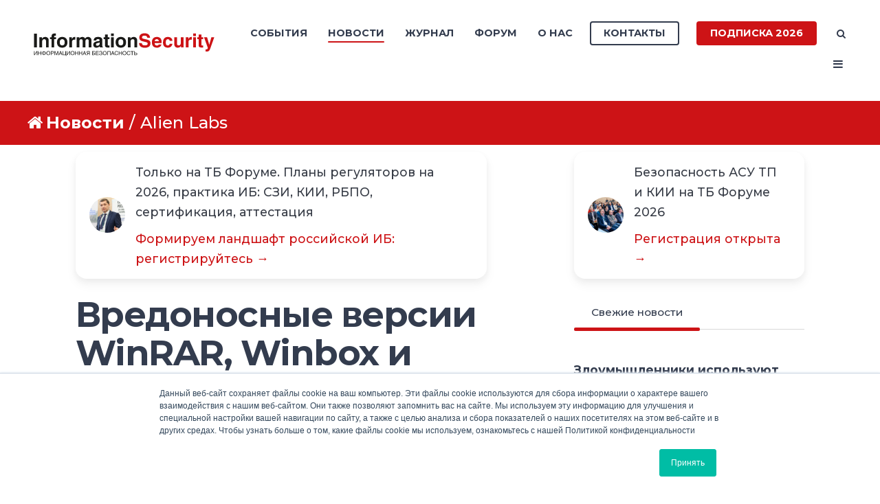

--- FILE ---
content_type: text/html; charset=UTF-8
request_url: https://www.itsec.ru/news/tag/alien-labs
body_size: 51329
content:
<!doctype html><!--[if lt IE 7]> <html class="no-js lt-ie9 lt-ie8 lt-ie7" lang="ru-ru" > <![endif]--><!--[if IE 7]>    <html class="no-js lt-ie9 lt-ie8" lang="ru-ru" >        <![endif]--><!--[if IE 8]>    <html class="no-js lt-ie9" lang="ru-ru" >               <![endif]--><!--[if gt IE 8]><!--><html class="no-js" lang="ru-ru"><!--<![endif]--><head>
    <meta charset="utf-8">
    <meta http-equiv="X-UA-Compatible" content="IE=edge,chrome=1">
    <meta name="author" content="Groteck Business Media">
    <meta name="description" content="Alien Labs | Новости портала ITSec.Ru">
    <meta name="generator" content="HubSpot">
    <title>Новости | ITSec.Ru | Alien Labs</title>
    <link rel="shortcut icon" href="https://www.itsec.ru/hubfs/favicon-3.ico">
    
<meta name="viewport" content="width=device-width, initial-scale=1">

    <script src="/hs/hsstatic/jquery-libs/static-1.4/jquery/jquery-1.11.2.js"></script>
<script>hsjQuery = window['jQuery'];</script>
    <meta property="og:description" content="Alien Labs | Новости портала ITSec.Ru">
    <meta property="og:title" content="Новости | ITSec.Ru | Alien Labs">
    <meta name="twitter:description" content="Alien Labs | Новости портала ITSec.Ru">
    <meta name="twitter:title" content="Новости | ITSec.Ru | Alien Labs">

    

    
    <style>
a.cta_button{-moz-box-sizing:content-box !important;-webkit-box-sizing:content-box !important;box-sizing:content-box !important;vertical-align:middle}.hs-breadcrumb-menu{list-style-type:none;margin:0px 0px 0px 0px;padding:0px 0px 0px 0px}.hs-breadcrumb-menu-item{float:left;padding:10px 0px 10px 10px}.hs-breadcrumb-menu-divider:before{content:'›';padding-left:10px}.hs-featured-image-link{border:0}.hs-featured-image{float:right;margin:0 0 20px 20px;max-width:50%}@media (max-width: 568px){.hs-featured-image{float:none;margin:0;width:100%;max-width:100%}}.hs-screen-reader-text{clip:rect(1px, 1px, 1px, 1px);height:1px;overflow:hidden;position:absolute !important;width:1px}
</style>

<link rel="stylesheet" href="https://www.itsec.ru/hubfs/hub_generated/template_assets/1/52505891116/1768292626869/template_quick-action.min.css">
<link rel="stylesheet" href="/hs/hsstatic/slick/static-1.56/bundles/project.css">
<link rel="stylesheet" href="/hs/hsstatic/legacy-module-support/static-1.27/bundles/legacyGalleryModule.css">
<link rel="stylesheet" href="https://www.itsec.ru/hubfs/hub_generated/module_assets/1/77339487506/1744324642077/module_Related_Posts_by_Groteck_copy_6.min.css">
<link rel="stylesheet" href="https://www.itsec.ru/hubfs/hub_generated/module_assets/1/75803801515/1744324640347/module_Related_Posts_by_Groteck_copy_3.min.css">
<link rel="stylesheet" href="/hs/hsstatic/AsyncSupport/static-1.501/sass/rss_post_listing.css">
<style>
  @font-face {
    font-family: "Jost";
    font-weight: 700;
    font-style: normal;
    font-display: swap;
    src: url("/_hcms/googlefonts/Jost/700.woff2") format("woff2"), url("/_hcms/googlefonts/Jost/700.woff") format("woff");
  }
  @font-face {
    font-family: "Jost";
    font-weight: 500;
    font-style: normal;
    font-display: swap;
    src: url("/_hcms/googlefonts/Jost/500.woff2") format("woff2"), url("/_hcms/googlefonts/Jost/500.woff") format("woff");
  }
  @font-face {
    font-family: "Jost";
    font-weight: 600;
    font-style: normal;
    font-display: swap;
    src: url("/_hcms/googlefonts/Jost/600.woff2") format("woff2"), url("/_hcms/googlefonts/Jost/600.woff") format("woff");
  }
  @font-face {
    font-family: "Jost";
    font-weight: 400;
    font-style: normal;
    font-display: swap;
    src: url("/_hcms/googlefonts/Jost/regular.woff2") format("woff2"), url("/_hcms/googlefonts/Jost/regular.woff") format("woff");
  }
</style>

    

    

<!-- Yandex.Metrika counter -->
<script type="text/javascript">
    (function (d, w, c) {
        (w[c] = w[c] || []).push(function() {
            try {
                w.yaCounter48069041 = new Ya.Metrika({
                    id:48069041,
                    clickmap:true,
                    trackLinks:true,
                    accurateTrackBounce:true,
                    webvisor:true
                });
            } catch(e) { }
        });

        var n = d.getElementsByTagName("script")[0],
            s = d.createElement("script"),
            f = function () { n.parentNode.insertBefore(s, n); };
        s.type = "text/javascript";
        s.async = true;
        s.src = "https://mc.yandex.ru/metrika/watch.js";

        if (w.opera == "[object Opera]") {
            d.addEventListener("DOMContentLoaded", f, false);
        } else { f(); }
    })(document, window, "yandex_metrika_callbacks");
</script>
<!-- /Yandex.Metrika counter -->


<script type="text/javascript">(window.Image ? (new Image()) : document.createElement('img')).src = 'https://vk.com/rtrg?p=VK-RTRG-224345-byty3';</script>
<meta name="twitter:site" content="@itsecru">
<meta property="og:url" content="https://www.itsec.ru/news/tag/alien-labs">
<meta property="og:type" content="blog">
<meta name="twitter:card" content="summary">
<link rel="alternate" type="application/rss+xml" href="https://www.itsec.ru/news/rss.xml">
<meta name="twitter:domain" content="www.itsec.ru">

<meta http-equiv="content-language" content="ru-ru">
<link rel="stylesheet" href="//7052064.fs1.hubspotusercontent-na1.net/hubfs/7052064/hub_generated/template_assets/DEFAULT_ASSET/1764172944991/template_layout.min.css">


<link rel="stylesheet" href="https://www.itsec.ru/hubfs/hub_generated/template_assets/1/6718423179/1744315332750/template_Act2_IS.min.css">




</head>
<body class="blog-1 featured-image-right   hs-content-id-95572368118 hs-blog-listing hs-blog-id-6551927956" style="">
    <div class="header-container-wrapper">
    <div class="header-container container-fluid">

<div class="row-fluid-wrapper row-depth-1 row-number-1 ">
<div class="row-fluid ">
<div class="span12 widget-span widget-type-global_group " style="" data-widget-type="global_group" data-x="0" data-w="12">
<div class="" data-global-widget-path="generated_global_groups/6777699133.html"><div class="row-fluid-wrapper row-depth-1 row-number-1 ">
<div class="row-fluid ">
<div class="span12 widget-span widget-type-cell header-wrapper" style="" data-widget-type="cell" data-x="0" data-w="12">

<div class="row-fluid-wrapper row-depth-1 row-number-2 ">
<div class="row-fluid ">
<div class="span12 widget-span widget-type-cell centered ptb20 vmiddle never-stack" style="" data-widget-type="cell" data-x="0" data-w="12">

<div class="row-fluid-wrapper row-depth-1 row-number-3 ">
<div class="row-fluid ">
<div class="span3 widget-span widget-type-cell ns-sm-span5" style="" data-widget-type="cell" data-x="0" data-w="3">

<div class="row-fluid-wrapper row-depth-1 row-number-4 ">
<div class="row-fluid ">
<div class="span12 widget-span widget-type-logo " style="" data-widget-type="logo" data-x="0" data-w="12">
<div class="cell-wrapper layout-widget-wrapper">
<span id="hs_cos_wrapper_module_146731076570910" class="hs_cos_wrapper hs_cos_wrapper_widget hs_cos_wrapper_type_logo" style="" data-hs-cos-general-type="widget" data-hs-cos-type="logo"><a href="https://www.itsec.ru" id="hs-link-module_146731076570910" style="border-width:0px;border:0px;"><img src="https://www.itsec.ru/hubfs/Digital/IS/InfoSec_logo-1.svg" class="hs-image-widget " height="400" style="height: auto;width:400px;border-width:0px;border:0px;" width="400" alt="InfoSec_logo-1" title="InfoSec_logo-1"></a></span></div><!--end layout-widget-wrapper -->
</div><!--end widget-span -->
</div><!--end row-->
</div><!--end row-wrapper -->

</div><!--end widget-span -->
<div class="span9 widget-span widget-type-cell ns-sm-span7" style="" data-widget-type="cell" data-x="3" data-w="9">

<div class="row-fluid-wrapper row-depth-1 row-number-5 ">
<div class="row-fluid ">
<div class="span12 widget-span widget-type-cell all-inline tr" style="" data-widget-type="cell" data-x="0" data-w="12">

</div><!--end widget-span -->
</div><!--end row-->
</div><!--end row-wrapper -->

<div class="row-fluid-wrapper row-depth-1 row-number-6 ">
<div class="row-fluid ">
<div class="span12 widget-span widget-type-cell all-inline tr" style="" data-widget-type="cell" data-x="0" data-w="12">

<div class="row-fluid-wrapper row-depth-2 row-number-1 ">
<div class="row-fluid ">
<div class="span12 widget-span widget-type-menu menu-bar first-not-active flyouts-fade flyouts-slide md-hidden" style="" data-widget-type="menu" data-x="0" data-w="12">
<div class="cell-wrapper layout-widget-wrapper">
<span id="hs_cos_wrapper_module_146731076570911" class="hs_cos_wrapper hs_cos_wrapper_widget hs_cos_wrapper_type_menu" style="" data-hs-cos-general-type="widget" data-hs-cos-type="menu"><div id="hs_menu_wrapper_module_146731076570911" class="hs-menu-wrapper active-branch flyouts hs-menu-flow-horizontal" role="navigation" data-sitemap-name="default" data-menu-id="6777520517" aria-label="Navigation Menu">
 <ul role="menu" class="active-branch">
  <li class="hs-menu-item hs-menu-depth-1 hs-item-has-children" role="none"><a href="https://www.itsecexpo.ru/" aria-haspopup="true" aria-expanded="false" role="menuitem" target="_blank" rel="noopener">События</a>
   <ul role="menu" class="hs-menu-children-wrapper">
    <li class="hs-menu-item hs-menu-depth-2" role="none"><a href="https://www.itsecexpo.ru/" role="menuitem">Форум ITSEC 2025</a></li>
    <li class="hs-menu-item hs-menu-depth-2" role="none"><a href="https://www.itsec.ru/go" role="menuitem" target="_blank" rel="noopener">Онлайн-конференции</a></li>
    <li class="hs-menu-item hs-menu-depth-2" role="none"><a href="https://www.itsec.ru/calendar" role="menuitem" target="_blank" rel="noopener">Календарь событий</a></li>
   </ul></li>
  <li class="hs-menu-item hs-menu-depth-1 active active-branch" role="none"><a href="https://www.itsec.ru/news" role="menuitem">Новости</a></li>
  <li class="hs-menu-item hs-menu-depth-1 hs-item-has-children" role="none"><a href="javascript:;" aria-haspopup="true" aria-expanded="false" role="menuitem">Журнал</a>
   <ul role="menu" class="hs-menu-children-wrapper">
    <li class="hs-menu-item hs-menu-depth-2" role="none"><a href="https://www.itsec.ru/articles" role="menuitem">Статьи</a></li>
    <li class="hs-menu-item hs-menu-depth-2" role="none"><a href="https://lib.itsec.ru/articles2/allpubliks" role="menuitem">Статьи по номерам</a></li>
    <li class="hs-menu-item hs-menu-depth-2" role="none"><a href="https://lib.itsec.ru/imag" role="menuitem">Архив номеров</a></li>
    <li class="hs-menu-item hs-menu-depth-2" role="none"><a href="javascript:;" role="menuitem">Тематики</a></li>
    <li class="hs-menu-item hs-menu-depth-2" role="none"><a href="https://www.itsec.ru/soc" role="menuitem">SOC</a></li>
    <li class="hs-menu-item hs-menu-depth-2" role="none"><a href="https://www.itsec.ru/config" role="menuitem">Управление конфигурациями</a></li>
    <li class="hs-menu-item hs-menu-depth-2" role="none"><a href="https://www.itsec.ru/articles/tag/%D0%9A%D0%98%D0%98" role="menuitem">Безопасность КИИ</a></li>
    <li class="hs-menu-item hs-menu-depth-2" role="none"><a href="https://www.itsec.ru/dlp-next-generation" role="menuitem" target="_blank" rel="noopener">DLP Next Generation</a></li>
    <li class="hs-menu-item hs-menu-depth-2" role="none"><a href="https://www.itsec.ru/siem" role="menuitem">SIEM</a></li>
    <li class="hs-menu-item hs-menu-depth-2" role="none"><a href="https://www.itsec.ru/irp-soar" role="menuitem">IRP, SOAR</a></li>
    <li class="hs-menu-item hs-menu-depth-2" role="none"><a href="https://www.itsec.ru/tip" role="menuitem">Threat Intelligence Platform</a></li>
    <li class="hs-menu-item hs-menu-depth-2" role="none"><a href="https://www.itsec.ru/deception" role="menuitem">Deception</a></li>
    <li class="hs-menu-item hs-menu-depth-2" role="none"><a href="https://www.itsec.ru/articles/tag/%D0%BF%D0%B5%D1%80%D1%81%D0%BE%D0%BD%D0%B0%D0%BB%D1%8C%D0%BD%D1%8B%D0%B5-%D0%B4%D0%B0%D0%BD%D0%BD%D1%8B%D0%B5" role="menuitem">Персональные данные</a></li>
   </ul></li>
  <li class="hs-menu-item hs-menu-depth-1" role="none"><a href="https://lib.itsec.ru/forum.php" role="menuitem">Форум</a></li>
  <li class="hs-menu-item hs-menu-depth-1 hs-item-has-children" role="none"><a href="javascript:;" aria-haspopup="true" aria-expanded="false" role="menuitem">О нас</a>
   <ul role="menu" class="hs-menu-children-wrapper">
    <li class="hs-menu-item hs-menu-depth-2" role="none"><a href="https://www.itsec.ru/audience-2024" role="menuitem" target="_blank" rel="noopener">Наша аудитория</a></li>
    <li class="hs-menu-item hs-menu-depth-2" role="none"><a href="https://www.itsec.ru/blog" role="menuitem">Редакционный блог</a></li>
   </ul></li>
 </ul>
</div></span></div><!--end layout-widget-wrapper -->
</div><!--end widget-span -->
</div><!--end row-->
</div><!--end row-wrapper -->

<div class="row-fluid-wrapper row-depth-2 row-number-2 ">
<div class="row-fluid ">
<div class="span12 widget-span widget-type-cta ml20 sm-hidden" style="" data-widget-type="cta" data-x="0" data-w="12">
<div class="cell-wrapper layout-widget-wrapper">
<span id="hs_cos_wrapper_module_1488964291669530" class="hs_cos_wrapper hs_cos_wrapper_widget hs_cos_wrapper_type_cta" style="" data-hs-cos-general-type="widget" data-hs-cos-type="cta"><!--HubSpot Call-to-Action Code --><span class="hs-cta-wrapper" id="hs-cta-wrapper-1693d999-d02f-419f-bfb0-6ce57d598953"><span class="hs-cta-node hs-cta-1693d999-d02f-419f-bfb0-6ce57d598953" id="hs-cta-1693d999-d02f-419f-bfb0-6ce57d598953"><!--[if lte IE 8]><div id="hs-cta-ie-element"></div><![endif]--><a href="https://hubspot-cta-redirect-eu1-prod.s3.amazonaws.com/cta/redirect/2037604/1693d999-d02f-419f-bfb0-6ce57d598953" target="_blank" rel="noopener"><img class="hs-cta-img" id="hs-cta-img-1693d999-d02f-419f-bfb0-6ce57d598953" style="border-width:0px;" src="https://hubspot-no-cache-eu1-prod.s3.amazonaws.com/cta/default/2037604/1693d999-d02f-419f-bfb0-6ce57d598953.png" alt="Контакты"></a></span><script charset="utf-8" src="/hs/cta/cta/current.js"></script><script type="text/javascript"> hbspt.cta._relativeUrls=true;hbspt.cta.load(2037604, '1693d999-d02f-419f-bfb0-6ce57d598953', {"useNewLoader":"true","region":"eu1"}); </script></span><!-- end HubSpot Call-to-Action Code --></span></div><!--end layout-widget-wrapper -->
</div><!--end widget-span -->
</div><!--end row-->
</div><!--end row-wrapper -->

<div class="row-fluid-wrapper row-depth-2 row-number-3 ">
<div class="row-fluid ">
<div class="span12 widget-span widget-type-cta ml20 sm-hidden" style="" data-widget-type="cta" data-x="0" data-w="12">
<div class="cell-wrapper layout-widget-wrapper">
<span id="hs_cos_wrapper_module_1488964296655532" class="hs_cos_wrapper hs_cos_wrapper_widget hs_cos_wrapper_type_cta" style="" data-hs-cos-general-type="widget" data-hs-cos-type="cta"><!--HubSpot Call-to-Action Code --><span class="hs-cta-wrapper" id="hs-cta-wrapper-45d90f48-7344-4e0d-a231-c951317dc6a7"><span class="hs-cta-node hs-cta-45d90f48-7344-4e0d-a231-c951317dc6a7" id="hs-cta-45d90f48-7344-4e0d-a231-c951317dc6a7"><!--[if lte IE 8]><div id="hs-cta-ie-element"></div><![endif]--><a href="https://hubspot-cta-redirect-eu1-prod.s3.amazonaws.com/cta/redirect/2037604/45d90f48-7344-4e0d-a231-c951317dc6a7" target="_blank" rel="noopener"><img class="hs-cta-img" id="hs-cta-img-45d90f48-7344-4e0d-a231-c951317dc6a7" style="border-width:0px;" src="https://hubspot-no-cache-eu1-prod.s3.amazonaws.com/cta/default/2037604/45d90f48-7344-4e0d-a231-c951317dc6a7.png" alt="Подписка 2025"></a></span><script charset="utf-8" src="/hs/cta/cta/current.js"></script><script type="text/javascript"> hbspt.cta._relativeUrls=true;hbspt.cta.load(2037604, '45d90f48-7344-4e0d-a231-c951317dc6a7', {"useNewLoader":"true","region":"eu1"}); </script></span><!-- end HubSpot Call-to-Action Code --></span></div><!--end layout-widget-wrapper -->
</div><!--end widget-span -->
</div><!--end row-->
</div><!--end row-wrapper -->

<div class="row-fluid-wrapper row-depth-2 row-number-4 ">
<div class="row-fluid ">
<div class="span12 widget-span widget-type-language_switcher lang-select ml10" style="" data-widget-type="language_switcher" data-x="0" data-w="12">
<div class="cell-wrapper layout-widget-wrapper">
<span id="hs_cos_wrapper_module_1516044379903510" class="hs_cos_wrapper hs_cos_wrapper_widget hs_cos_wrapper_type_language_switcher" style="" data-hs-cos-general-type="widget" data-hs-cos-type="language_switcher"></span></div><!--end layout-widget-wrapper -->
</div><!--end widget-span -->
</div><!--end row-->
</div><!--end row-wrapper -->

<div class="row-fluid-wrapper row-depth-2 row-number-5 ">
<div class="row-fluid ">
<div class="span12 widget-span widget-type-raw_html " style="" data-widget-type="raw_html" data-x="0" data-w="12">
<div class="cell-wrapper layout-widget-wrapper">
<span id="hs_cos_wrapper_module_1488964299835534" class="hs_cos_wrapper hs_cos_wrapper_widget hs_cos_wrapper_type_raw_html" style="" data-hs-cos-general-type="widget" data-hs-cos-type="raw_html"><span class="control-button search fss-open-btn"><i class="fa fa-search" aria-hidden="true"></i></span></span>
</div><!--end layout-widget-wrapper -->
</div><!--end widget-span -->
</div><!--end row-->
</div><!--end row-wrapper -->

<div class="row-fluid-wrapper row-depth-2 row-number-6 ">
<div class="row-fluid ">
<div class="span12 widget-span widget-type-raw_html " style="" data-widget-type="raw_html" data-x="0" data-w="12">
<div class="cell-wrapper layout-widget-wrapper">
<span id="hs_cos_wrapper_module_1488966139486607" class="hs_cos_wrapper hs_cos_wrapper_widget hs_cos_wrapper_type_raw_html" style="" data-hs-cos-general-type="widget" data-hs-cos-type="raw_html"><span class="control-button menu" data-slide-menu="primary-slide-menu">
<span class="open">
<i class="fa fa-bars" aria-hidden="true"></i>
</span>
<span class="close">
<i class="fa fa-bars" aria-hidden="true"></i>
</span>
<span></span>
</span></span></div><!--end layout-widget-wrapper -->
</div><!--end widget-span -->
</div><!--end row-->
</div><!--end row-wrapper -->

<div class="row-fluid-wrapper row-depth-2 row-number-7 ">
<div class="row-fluid ">
<div class="span12 widget-span widget-type-global_widget " style="" data-widget-type="global_widget" data-x="0" data-w="12">
<div class="cell-wrapper layout-widget-wrapper">
<span id="hs_cos_wrapper_html_code_site_is_rus" class="hs_cos_wrapper hs_cos_wrapper_widget hs_cos_wrapper_type_raw_html" style="" data-hs-cos-general-type="widget" data-hs-cos-type="raw_html" data-global-widget-id="5821301444"><!-- Yandex.Metrika counter -->
<script type="text/javascript">
   (function(m,e,t,r,i,k,a){m[i]=m[i]||function(){(m[i].a=m[i].a||[]).push(arguments)};
   m[i].l=1*new Date();k=e.createElement(t),a=e.getElementsByTagName(t)[0],k.async=1,k.src=r,a.parentNode.insertBefore(k,a)})
   (window, document, "script", "https://mc.yandex.ru/metrika/tag.js", "ym");

   ym(68360557, "init", {
        clickmap:true,
        trackLinks:true,
        accurateTrackBounce:true
   });
</script>
<noscript><div><img src="https://mc.yandex.ru/watch/68360557" style="position:absolute; left:-9999px;" alt=""></div></noscript>
<!-- /Yandex.Metrika counter -->

<!-- img src="https://mc.yandex.ru/pixel/5024732765943686519" -->

<!-- Global site tag (gtag.js) - Google Analytics -->
<!-- script async src="https://www.googletagmanager.com/gtag/js?id=UA-115765294-3"></script>
<script>
  window.dataLayer = window.dataLayer || [];
  function gtag(){dataLayer.push(arguments);}
  gtag('js', new Date());

  gtag('config', 'UA-115765294-3');
</script -->

<!-- Facebook Pixel Code -->
<!-- script>
  !function(f,b,e,v,n,t,s)
  {if(f.fbq)return;n=f.fbq=function(){n.callMethod?
  n.callMethod.apply(n,arguments):n.queue.push(arguments)};
  if(!f._fbq)f._fbq=n;n.push=n;n.loaded=!0;n.version='2.0';
  n.queue=[];t=b.createElement(e);t.async=!0;
  t.src=v;s=b.getElementsByTagName(e)[0];
  s.parentNode.insertBefore(t,s)}(window, document,'script',
  'https://connect.facebook.net/en_US/fbevents.js');
  fbq('init', '195116441089902');
  fbq('track', 'PageView');
</script>
<noscript><img height="1" width="1" style="display:none"
  src="https://www.facebook.com/tr?id=195116441089902&ev=PageView&noscript=1"
/></noscript -->
<!-- End Facebook Pixel Code -->

<!-- script type="text/javascript">(window.Image ? (new Image()) : document.createElement('img')).src = 'https://vk.com/rtrg?p=VK-RTRG-224345-byty3';</script --></span></div><!--end layout-widget-wrapper -->
</div><!--end widget-span -->
</div><!--end row-->
</div><!--end row-wrapper -->

</div><!--end widget-span -->
</div><!--end row-->
</div><!--end row-wrapper -->

<div class="row-fluid-wrapper row-depth-1 row-number-1 ">
<div class="row-fluid ">
<div class="span12 widget-span widget-type-cell all-inline tr" style="" data-widget-type="cell" data-x="0" data-w="12">

</div><!--end widget-span -->
</div><!--end row-->
</div><!--end row-wrapper -->

</div><!--end widget-span -->
</div><!--end row-->
</div><!--end row-wrapper -->

</div><!--end widget-span -->
</div><!--end row-->
</div><!--end row-wrapper -->

</div><!--end widget-span -->
</div><!--end row-->
</div><!--end row-wrapper -->
</div>
</div><!--end widget-span -->
</div><!--end row-->
</div><!--end row-wrapper -->

<div class="row-fluid-wrapper row-depth-1 row-number-2 ">
<div class="row-fluid ">
<div class="span12 widget-span widget-type-global_group " style="" data-widget-type="global_group" data-x="0" data-w="12">
<div class="" data-global-widget-path="generated_global_groups/6777699138.html"><div class="row-fluid-wrapper row-depth-1 row-number-1 ">
<div class="row-fluid ">
<div class="sticky-header-options" data-linked-to=".header-wrapper">
<div class="span12 widget-span widget-type-cell sticky-header md-hidden" style="" data-widget-type="cell" data-x="0" data-w="12">

<div class="row-fluid-wrapper row-depth-1 row-number-2 ">
<div class="row-fluid ">
<div class="span12 widget-span widget-type-cell centered ptb5 vmiddle never-stack" style="" data-widget-type="cell" data-x="0" data-w="12">

<div class="row-fluid-wrapper row-depth-1 row-number-3 ">
<div class="row-fluid ">
<div class="span3 widget-span widget-type-cell ns-sm-span5" style="" data-widget-type="cell" data-x="0" data-w="3">

<div class="row-fluid-wrapper row-depth-1 row-number-4 ">
<div class="row-fluid ">
<div class="span12 widget-span widget-type-logo " style="" data-widget-type="logo" data-x="0" data-w="12">
<div class="cell-wrapper layout-widget-wrapper">
<span id="hs_cos_wrapper_module_146731076570910" class="hs_cos_wrapper hs_cos_wrapper_widget hs_cos_wrapper_type_logo" style="" data-hs-cos-general-type="widget" data-hs-cos-type="logo"><a href="//www.itsec.ru" id="hs-link-module_146731076570910" style="border-width:0px;border:0px;"><img src="https://www.itsec.ru/hs-fs/hubfs/Digital/IS/InfSec_without_fonts.jpg?width=490&amp;height=62&amp;name=InfSec_without_fonts.jpg" class="hs-image-widget " height="62" style="height: auto;width:490px;border-width:0px;border:0px;" width="490" alt="InfSec_without_fonts" title="InfSec_without_fonts" srcset="https://www.itsec.ru/hs-fs/hubfs/Digital/IS/InfSec_without_fonts.jpg?width=245&amp;height=31&amp;name=InfSec_without_fonts.jpg 245w, https://www.itsec.ru/hs-fs/hubfs/Digital/IS/InfSec_without_fonts.jpg?width=490&amp;height=62&amp;name=InfSec_without_fonts.jpg 490w, https://www.itsec.ru/hs-fs/hubfs/Digital/IS/InfSec_without_fonts.jpg?width=735&amp;height=93&amp;name=InfSec_without_fonts.jpg 735w, https://www.itsec.ru/hs-fs/hubfs/Digital/IS/InfSec_without_fonts.jpg?width=980&amp;height=124&amp;name=InfSec_without_fonts.jpg 980w, https://www.itsec.ru/hs-fs/hubfs/Digital/IS/InfSec_without_fonts.jpg?width=1225&amp;height=155&amp;name=InfSec_without_fonts.jpg 1225w, https://www.itsec.ru/hs-fs/hubfs/Digital/IS/InfSec_without_fonts.jpg?width=1470&amp;height=186&amp;name=InfSec_without_fonts.jpg 1470w" sizes="(max-width: 490px) 100vw, 490px"></a></span></div><!--end layout-widget-wrapper -->
</div><!--end widget-span -->
</div><!--end row-->
</div><!--end row-wrapper -->

</div><!--end widget-span -->
<div class="span9 widget-span widget-type-cell ns-sm-span7" style="" data-widget-type="cell" data-x="3" data-w="9">

<div class="row-fluid-wrapper row-depth-1 row-number-5 ">
<div class="row-fluid ">
<div class="span12 widget-span widget-type-cell all-inline tr" style="" data-widget-type="cell" data-x="0" data-w="12">

</div><!--end widget-span -->
</div><!--end row-->
</div><!--end row-wrapper -->

<div class="row-fluid-wrapper row-depth-1 row-number-6 ">
<div class="row-fluid ">
<div class="span12 widget-span widget-type-cell all-inline tr" style="" data-widget-type="cell" data-x="0" data-w="12">

<div class="row-fluid-wrapper row-depth-2 row-number-1 ">
<div class="row-fluid ">
<div class="span12 widget-span widget-type-menu menu-bar first-not-active flyouts-fade flyouts-slide md-hidden" style="" data-widget-type="menu" data-x="0" data-w="12">
<div class="cell-wrapper layout-widget-wrapper">
<span id="hs_cos_wrapper_module_146731076570911" class="hs_cos_wrapper hs_cos_wrapper_widget hs_cos_wrapper_type_menu" style="" data-hs-cos-general-type="widget" data-hs-cos-type="menu"><div id="hs_menu_wrapper_module_146731076570911" class="hs-menu-wrapper active-branch flyouts hs-menu-flow-horizontal" role="navigation" data-sitemap-name="default" data-menu-id="6777520517" aria-label="Navigation Menu">
 <ul role="menu" class="active-branch">
  <li class="hs-menu-item hs-menu-depth-1 hs-item-has-children" role="none"><a href="https://www.itsecexpo.ru/" aria-haspopup="true" aria-expanded="false" role="menuitem" target="_blank" rel="noopener">События</a>
   <ul role="menu" class="hs-menu-children-wrapper">
    <li class="hs-menu-item hs-menu-depth-2" role="none"><a href="https://www.itsecexpo.ru/" role="menuitem">Форум ITSEC 2025</a></li>
    <li class="hs-menu-item hs-menu-depth-2" role="none"><a href="https://www.itsec.ru/go" role="menuitem" target="_blank" rel="noopener">Онлайн-конференции</a></li>
    <li class="hs-menu-item hs-menu-depth-2" role="none"><a href="https://www.itsec.ru/calendar" role="menuitem" target="_blank" rel="noopener">Календарь событий</a></li>
   </ul></li>
  <li class="hs-menu-item hs-menu-depth-1 active active-branch" role="none"><a href="https://www.itsec.ru/news" role="menuitem">Новости</a></li>
  <li class="hs-menu-item hs-menu-depth-1 hs-item-has-children" role="none"><a href="javascript:;" aria-haspopup="true" aria-expanded="false" role="menuitem">Журнал</a>
   <ul role="menu" class="hs-menu-children-wrapper">
    <li class="hs-menu-item hs-menu-depth-2" role="none"><a href="https://www.itsec.ru/articles" role="menuitem">Статьи</a></li>
    <li class="hs-menu-item hs-menu-depth-2" role="none"><a href="https://lib.itsec.ru/articles2/allpubliks" role="menuitem">Статьи по номерам</a></li>
    <li class="hs-menu-item hs-menu-depth-2" role="none"><a href="https://lib.itsec.ru/imag" role="menuitem">Архив номеров</a></li>
    <li class="hs-menu-item hs-menu-depth-2" role="none"><a href="javascript:;" role="menuitem">Тематики</a></li>
    <li class="hs-menu-item hs-menu-depth-2" role="none"><a href="https://www.itsec.ru/soc" role="menuitem">SOC</a></li>
    <li class="hs-menu-item hs-menu-depth-2" role="none"><a href="https://www.itsec.ru/config" role="menuitem">Управление конфигурациями</a></li>
    <li class="hs-menu-item hs-menu-depth-2" role="none"><a href="https://www.itsec.ru/articles/tag/%D0%9A%D0%98%D0%98" role="menuitem">Безопасность КИИ</a></li>
    <li class="hs-menu-item hs-menu-depth-2" role="none"><a href="https://www.itsec.ru/dlp-next-generation" role="menuitem" target="_blank" rel="noopener">DLP Next Generation</a></li>
    <li class="hs-menu-item hs-menu-depth-2" role="none"><a href="https://www.itsec.ru/siem" role="menuitem">SIEM</a></li>
    <li class="hs-menu-item hs-menu-depth-2" role="none"><a href="https://www.itsec.ru/irp-soar" role="menuitem">IRP, SOAR</a></li>
    <li class="hs-menu-item hs-menu-depth-2" role="none"><a href="https://www.itsec.ru/tip" role="menuitem">Threat Intelligence Platform</a></li>
    <li class="hs-menu-item hs-menu-depth-2" role="none"><a href="https://www.itsec.ru/deception" role="menuitem">Deception</a></li>
    <li class="hs-menu-item hs-menu-depth-2" role="none"><a href="https://www.itsec.ru/articles/tag/%D0%BF%D0%B5%D1%80%D1%81%D0%BE%D0%BD%D0%B0%D0%BB%D1%8C%D0%BD%D1%8B%D0%B5-%D0%B4%D0%B0%D0%BD%D0%BD%D1%8B%D0%B5" role="menuitem">Персональные данные</a></li>
   </ul></li>
  <li class="hs-menu-item hs-menu-depth-1" role="none"><a href="https://lib.itsec.ru/forum.php" role="menuitem">Форум</a></li>
  <li class="hs-menu-item hs-menu-depth-1 hs-item-has-children" role="none"><a href="javascript:;" aria-haspopup="true" aria-expanded="false" role="menuitem">О нас</a>
   <ul role="menu" class="hs-menu-children-wrapper">
    <li class="hs-menu-item hs-menu-depth-2" role="none"><a href="https://www.itsec.ru/audience-2024" role="menuitem" target="_blank" rel="noopener">Наша аудитория</a></li>
    <li class="hs-menu-item hs-menu-depth-2" role="none"><a href="https://www.itsec.ru/blog" role="menuitem">Редакционный блог</a></li>
   </ul></li>
 </ul>
</div></span></div><!--end layout-widget-wrapper -->
</div><!--end widget-span -->
</div><!--end row-->
</div><!--end row-wrapper -->

<div class="row-fluid-wrapper row-depth-2 row-number-2 ">
<div class="row-fluid ">
<div class="span12 widget-span widget-type-cta ml20 sm-hidden" style="" data-widget-type="cta" data-x="0" data-w="12">
<div class="cell-wrapper layout-widget-wrapper">
<span id="hs_cos_wrapper_module_1488964291669530" class="hs_cos_wrapper hs_cos_wrapper_widget hs_cos_wrapper_type_cta" style="" data-hs-cos-general-type="widget" data-hs-cos-type="cta"><!--HubSpot Call-to-Action Code --><span class="hs-cta-wrapper" id="hs-cta-wrapper-8af81c11-2396-4bf7-ae21-cc7da1369356"><span class="hs-cta-node hs-cta-8af81c11-2396-4bf7-ae21-cc7da1369356" id="hs-cta-8af81c11-2396-4bf7-ae21-cc7da1369356"><!--[if lte IE 8]><div id="hs-cta-ie-element"></div><![endif]--><a href="https://hubspot-cta-redirect-eu1-prod.s3.amazonaws.com/cta/redirect/2037604/8af81c11-2396-4bf7-ae21-cc7da1369356" target="_blank" rel="noopener"><img class="hs-cta-img" id="hs-cta-img-8af81c11-2396-4bf7-ae21-cc7da1369356" style="border-width:0px;" src="https://hubspot-no-cache-eu1-prod.s3.amazonaws.com/cta/default/2037604/8af81c11-2396-4bf7-ae21-cc7da1369356.png" alt="Контакты"></a></span><script charset="utf-8" src="/hs/cta/cta/current.js"></script><script type="text/javascript"> hbspt.cta._relativeUrls=true;hbspt.cta.load(2037604, '8af81c11-2396-4bf7-ae21-cc7da1369356', {"useNewLoader":"true","region":"eu1"}); </script></span><!-- end HubSpot Call-to-Action Code --></span></div><!--end layout-widget-wrapper -->
</div><!--end widget-span -->
</div><!--end row-->
</div><!--end row-wrapper -->

<div class="row-fluid-wrapper row-depth-2 row-number-3 ">
<div class="row-fluid ">
<div class="span12 widget-span widget-type-cta ml20 sm-hidden" style="" data-widget-type="cta" data-x="0" data-w="12">
<div class="cell-wrapper layout-widget-wrapper">
<span id="hs_cos_wrapper_module_1488964296655532" class="hs_cos_wrapper hs_cos_wrapper_widget hs_cos_wrapper_type_cta" style="" data-hs-cos-general-type="widget" data-hs-cos-type="cta"><!--HubSpot Call-to-Action Code --><span class="hs-cta-wrapper" id="hs-cta-wrapper-ca0ec86d-029f-4743-ae4b-fa8076656ff3"><span class="hs-cta-node hs-cta-ca0ec86d-029f-4743-ae4b-fa8076656ff3" id="hs-cta-ca0ec86d-029f-4743-ae4b-fa8076656ff3"><!--[if lte IE 8]><div id="hs-cta-ie-element"></div><![endif]--><a href="https://hubspot-cta-redirect-eu1-prod.s3.amazonaws.com/cta/redirect/2037604/ca0ec86d-029f-4743-ae4b-fa8076656ff3" target="_blank" rel="noopener"><img class="hs-cta-img" id="hs-cta-img-ca0ec86d-029f-4743-ae4b-fa8076656ff3" style="border-width:0px;" src="https://hubspot-no-cache-eu1-prod.s3.amazonaws.com/cta/default/2037604/ca0ec86d-029f-4743-ae4b-fa8076656ff3.png" alt="Подписка"></a></span><script charset="utf-8" src="/hs/cta/cta/current.js"></script><script type="text/javascript"> hbspt.cta._relativeUrls=true;hbspt.cta.load(2037604, 'ca0ec86d-029f-4743-ae4b-fa8076656ff3', {"useNewLoader":"true","region":"eu1"}); </script></span><!-- end HubSpot Call-to-Action Code --></span></div><!--end layout-widget-wrapper -->
</div><!--end widget-span -->
</div><!--end row-->
</div><!--end row-wrapper -->

<div class="row-fluid-wrapper row-depth-2 row-number-4 ">
<div class="row-fluid ">
<div class="span12 widget-span widget-type-language_switcher lang-select ml10" style="" data-widget-type="language_switcher" data-x="0" data-w="12">
<div class="cell-wrapper layout-widget-wrapper">
<span id="hs_cos_wrapper_module_1516061150321558" class="hs_cos_wrapper hs_cos_wrapper_widget hs_cos_wrapper_type_language_switcher" style="" data-hs-cos-general-type="widget" data-hs-cos-type="language_switcher"></span></div><!--end layout-widget-wrapper -->
</div><!--end widget-span -->
</div><!--end row-->
</div><!--end row-wrapper -->

<div class="row-fluid-wrapper row-depth-2 row-number-5 ">
<div class="row-fluid ">
<div class="span12 widget-span widget-type-raw_html " style="" data-widget-type="raw_html" data-x="0" data-w="12">
<div class="cell-wrapper layout-widget-wrapper">
<span id="hs_cos_wrapper_module_1488964299835534" class="hs_cos_wrapper hs_cos_wrapper_widget hs_cos_wrapper_type_raw_html" style="" data-hs-cos-general-type="widget" data-hs-cos-type="raw_html"><span class="control-button search fss-open-btn"><i class="fa fa-search" aria-hidden="true"></i></span></span>
</div><!--end layout-widget-wrapper -->
</div><!--end widget-span -->
</div><!--end row-->
</div><!--end row-wrapper -->

<div class="row-fluid-wrapper row-depth-2 row-number-6 ">
<div class="row-fluid ">
<div class="span12 widget-span widget-type-raw_html " style="" data-widget-type="raw_html" data-x="0" data-w="12">
<div class="cell-wrapper layout-widget-wrapper">
<span id="hs_cos_wrapper_module_1490320254818663" class="hs_cos_wrapper hs_cos_wrapper_widget hs_cos_wrapper_type_raw_html" style="" data-hs-cos-general-type="widget" data-hs-cos-type="raw_html"><span class="control-button menu" data-slide-menu="primary-slide-menu">
<span class="open">
<i class="fa fa-bars" aria-hidden="true"></i>
</span>
<span class="close">
<i class="fa fa-bars" aria-hidden="true"></i>
</span>
<span></span>
</span></span></div><!--end layout-widget-wrapper -->
</div><!--end widget-span -->
</div><!--end row-->
</div><!--end row-wrapper -->

</div><!--end widget-span -->
</div><!--end row-->
</div><!--end row-wrapper -->

<div class="row-fluid-wrapper row-depth-1 row-number-1 ">
<div class="row-fluid ">
<div class="span12 widget-span widget-type-cell all-inline tr" style="" data-widget-type="cell" data-x="0" data-w="12">

</div><!--end widget-span -->
</div><!--end row-->
</div><!--end row-wrapper -->

</div><!--end widget-span -->
</div><!--end row-->
</div><!--end row-wrapper -->

</div><!--end widget-span -->
</div><!--end row-->
</div><!--end row-wrapper -->

</div><!--end widget-span -->
  </div>
</div><!--end row-->
</div><!--end row-wrapper -->
</div>
</div><!--end widget-span -->
</div><!--end row-->
</div><!--end row-wrapper -->

<div class="row-fluid-wrapper row-depth-1 row-number-3 ">
<div class="row-fluid ">
<div class="span12 widget-span widget-type-global_group " style="" data-widget-type="global_group" data-x="0" data-w="12">
<div class="" data-global-widget-path="generated_global_groups/6777699140.html"><div class="row-fluid-wrapper row-depth-1 row-number-1 ">
<div class="row-fluid ">
<div class="span12 widget-span widget-type-cell fullscreen-search" style="" data-widget-type="cell" data-x="0" data-w="12">

<div class="row-fluid-wrapper row-depth-1 row-number-2 ">
<div class="row-fluid ">
<div class="span12 widget-span widget-type-custom_widget " style="" data-widget-type="custom_widget" data-x="0" data-w="12">
<div id="hs_cos_wrapper_module_1530555777115370" class="hs_cos_wrapper hs_cos_wrapper_widget hs_cos_wrapper_type_module" style="" data-hs-cos-general-type="widget" data-hs-cos-type="module"><div class="cell-wrapper"> 
  <form action="/search-results">
    <input type="search" class="hs-input" name="term" autocomplete="off" placeholder="Найти...">
    <button type="submit" class="hs-button primary">Search</button>
  </form>
</div></div>

</div><!--end widget-span -->
</div><!--end row-->
</div><!--end row-wrapper -->

</div><!--end widget-span -->
</div><!--end row-->
</div><!--end row-wrapper -->
</div>
</div><!--end widget-span -->
</div><!--end row-->
</div><!--end row-wrapper -->

<div class="row-fluid-wrapper row-depth-1 row-number-4 ">
<div class="row-fluid ">
<div class="span12 widget-span widget-type-global_group " style="" data-widget-type="global_group" data-x="0" data-w="12">
<div class="" data-global-widget-path="generated_global_groups/6777699136.html"><div class="row-fluid-wrapper row-depth-1 row-number-1 ">
<div class="row-fluid ">
<div id="primary-slide-menu" class="span12 widget-span widget-type-cell slide-menu right w400 bg-white" style="" data-widget-type="cell" data-x="0" data-w="12">

<div class="row-fluid-wrapper row-depth-1 row-number-2 ">
<div class="row-fluid ">
<div class="span12 widget-span widget-type-cell slide-menu-scroller" style="" data-widget-type="cell" data-x="0" data-w="12">

<div class="row-fluid-wrapper row-depth-1 row-number-3 ">
<div class="row-fluid ">
<div class="span12 widget-span widget-type-cell never-stack ptb20 plr30 vmiddle bg-dark white-content" style="" data-widget-type="cell" data-x="0" data-w="12">

<div class="row-fluid-wrapper row-depth-1 row-number-4 ">
<div class="row-fluid ">
<div class="span9 widget-span widget-type-rich_text " style="" data-widget-type="rich_text" data-x="0" data-w="9">
<div class="cell-wrapper layout-widget-wrapper">
<span id="hs_cos_wrapper_module_1490019842268586" class="hs_cos_wrapper hs_cos_wrapper_widget hs_cos_wrapper_type_rich_text" style="" data-hs-cos-general-type="widget" data-hs-cos-type="rich_text">МЕНЮ</span>
</div><!--end layout-widget-wrapper -->
</div><!--end widget-span -->
<div class="span3 widget-span widget-type-raw_html tr" style="" data-widget-type="raw_html" data-x="9" data-w="3">
<div class="cell-wrapper layout-widget-wrapper">
<span id="hs_cos_wrapper_module_1490019523072546" class="hs_cos_wrapper hs_cos_wrapper_widget hs_cos_wrapper_type_raw_html" style="" data-hs-cos-general-type="widget" data-hs-cos-type="raw_html"><span class="control-button menu" data-slide-menu="primary-slide-menu">
<span class="open">
<!-- Default: -->
<i class="fa fa-bars" aria-hidden="true"></i>
<!-- Other ideas: -->
<!--Open Menu-->
<!--<i class="fa fa-list" aria-hidden="true"></i>-->
<!--<i class="fa fa-ellipsis-v" aria-hidden="true"></i>-->
</span>
<span class="close">
<!-- Default: -->
<!--<i class="fa fa-ellipsis-v" aria-hidden="true"></i>-->
<!-- Other ideas: -->
<!--Close Menu-->
<!--<i class="fa fa-ellipsis-h" aria-hidden="true"></i>-->
<!--<i class="fa fa-bars" aria-hidden="true"></i>-->
<i class="fa fa-close" aria-hidden="true"></i>
</span>
<span></span>
</span></span></div><!--end layout-widget-wrapper -->
</div><!--end widget-span -->
</div><!--end row-->
</div><!--end row-wrapper -->

</div><!--end widget-span -->
</div><!--end row-->
</div><!--end row-wrapper -->

<div class="row-fluid-wrapper row-depth-1 row-number-5 ">
<div class="row-fluid ">
<div class="span12 widget-span widget-type-cell all-inline p30 tc" style="" data-widget-type="cell" data-x="0" data-w="12">

<div class="row-fluid-wrapper row-depth-1 row-number-6 ">
<div class="row-fluid ">
<div class="span12 widget-span widget-type-cta p10" style="" data-widget-type="cta" data-x="0" data-w="12">
<div class="cell-wrapper layout-widget-wrapper">
<span id="hs_cos_wrapper_module_14895142905501421" class="hs_cos_wrapper hs_cos_wrapper_widget hs_cos_wrapper_type_cta" style="" data-hs-cos-general-type="widget" data-hs-cos-type="cta"><!--HubSpot Call-to-Action Code --><span class="hs-cta-wrapper" id="hs-cta-wrapper-24d42685-c73d-44f9-a545-50c130655423"><span class="hs-cta-node hs-cta-24d42685-c73d-44f9-a545-50c130655423" id="hs-cta-24d42685-c73d-44f9-a545-50c130655423"><!--[if lte IE 8]><div id="hs-cta-ie-element"></div><![endif]--><a href="https://hubspot-cta-redirect-eu1-prod.s3.amazonaws.com/cta/redirect/2037604/24d42685-c73d-44f9-a545-50c130655423" target="_blank" rel="noopener"><img class="hs-cta-img" id="hs-cta-img-24d42685-c73d-44f9-a545-50c130655423" style="border-width:0px;" src="https://hubspot-no-cache-eu1-prod.s3.amazonaws.com/cta/default/2037604/24d42685-c73d-44f9-a545-50c130655423.png" alt="Контакты"></a></span><script charset="utf-8" src="/hs/cta/cta/current.js"></script><script type="text/javascript"> hbspt.cta._relativeUrls=true;hbspt.cta.load(2037604, '24d42685-c73d-44f9-a545-50c130655423', {"useNewLoader":"true","region":"eu1"}); </script></span><!-- end HubSpot Call-to-Action Code --></span></div><!--end layout-widget-wrapper -->
</div><!--end widget-span -->
</div><!--end row-->
</div><!--end row-wrapper -->

<div class="row-fluid-wrapper row-depth-1 row-number-7 ">
<div class="row-fluid ">
<div class="span12 widget-span widget-type-cta p10" style="" data-widget-type="cta" data-x="0" data-w="12">
<div class="cell-wrapper layout-widget-wrapper">
<span id="hs_cos_wrapper_module_14895142928491423" class="hs_cos_wrapper hs_cos_wrapper_widget hs_cos_wrapper_type_cta" style="" data-hs-cos-general-type="widget" data-hs-cos-type="cta"><!--HubSpot Call-to-Action Code --><span class="hs-cta-wrapper" id="hs-cta-wrapper-1b22075b-9a31-425e-99b6-54bc096713d0"><span class="hs-cta-node hs-cta-1b22075b-9a31-425e-99b6-54bc096713d0" id="hs-cta-1b22075b-9a31-425e-99b6-54bc096713d0"><!--[if lte IE 8]><div id="hs-cta-ie-element"></div><![endif]--><a href="https://hubspot-cta-redirect-eu1-prod.s3.amazonaws.com/cta/redirect/2037604/1b22075b-9a31-425e-99b6-54bc096713d0" target="_blank" rel="noopener"><img class="hs-cta-img" id="hs-cta-img-1b22075b-9a31-425e-99b6-54bc096713d0" style="border-width:0px;" src="https://hubspot-no-cache-eu1-prod.s3.amazonaws.com/cta/default/2037604/1b22075b-9a31-425e-99b6-54bc096713d0.png" alt="Подписка"></a></span><script charset="utf-8" src="/hs/cta/cta/current.js"></script><script type="text/javascript"> hbspt.cta._relativeUrls=true;hbspt.cta.load(2037604, '1b22075b-9a31-425e-99b6-54bc096713d0', {"useNewLoader":"true","region":"eu1"}); </script></span><!-- end HubSpot Call-to-Action Code --></span></div><!--end layout-widget-wrapper -->
</div><!--end widget-span -->
</div><!--end row-->
</div><!--end row-wrapper -->

</div><!--end widget-span -->
</div><!--end row-->
</div><!--end row-wrapper -->

<div class="row-fluid-wrapper row-depth-1 row-number-8 ">
<div class="row-fluid ">
<div class="span12 widget-span widget-type-menu accordion-menu" style="" data-widget-type="menu" data-x="0" data-w="12">
<div class="cell-wrapper layout-widget-wrapper">
<span id="hs_cos_wrapper_module_14895144107501455" class="hs_cos_wrapper hs_cos_wrapper_widget hs_cos_wrapper_type_menu" style="" data-hs-cos-general-type="widget" data-hs-cos-type="menu"><div id="hs_menu_wrapper_module_14895144107501455" class="hs-menu-wrapper active-branch flyouts hs-menu-flow-horizontal" role="navigation" data-sitemap-name="default" data-menu-id="6777520517" aria-label="Navigation Menu">
 <ul role="menu" class="active-branch">
  <li class="hs-menu-item hs-menu-depth-1 hs-item-has-children" role="none"><a href="https://www.itsecexpo.ru/" aria-haspopup="true" aria-expanded="false" role="menuitem" target="_blank" rel="noopener">События</a>
   <ul role="menu" class="hs-menu-children-wrapper">
    <li class="hs-menu-item hs-menu-depth-2" role="none"><a href="https://www.itsecexpo.ru/" role="menuitem">Форум ITSEC 2025</a></li>
    <li class="hs-menu-item hs-menu-depth-2" role="none"><a href="https://www.itsec.ru/go" role="menuitem" target="_blank" rel="noopener">Онлайн-конференции</a></li>
    <li class="hs-menu-item hs-menu-depth-2" role="none"><a href="https://www.itsec.ru/calendar" role="menuitem" target="_blank" rel="noopener">Календарь событий</a></li>
   </ul></li>
  <li class="hs-menu-item hs-menu-depth-1 active active-branch" role="none"><a href="https://www.itsec.ru/news" role="menuitem">Новости</a></li>
  <li class="hs-menu-item hs-menu-depth-1 hs-item-has-children" role="none"><a href="javascript:;" aria-haspopup="true" aria-expanded="false" role="menuitem">Журнал</a>
   <ul role="menu" class="hs-menu-children-wrapper">
    <li class="hs-menu-item hs-menu-depth-2" role="none"><a href="https://www.itsec.ru/articles" role="menuitem">Статьи</a></li>
    <li class="hs-menu-item hs-menu-depth-2" role="none"><a href="https://lib.itsec.ru/articles2/allpubliks" role="menuitem">Статьи по номерам</a></li>
    <li class="hs-menu-item hs-menu-depth-2" role="none"><a href="https://lib.itsec.ru/imag" role="menuitem">Архив номеров</a></li>
    <li class="hs-menu-item hs-menu-depth-2" role="none"><a href="javascript:;" role="menuitem">Тематики</a></li>
    <li class="hs-menu-item hs-menu-depth-2" role="none"><a href="https://www.itsec.ru/soc" role="menuitem">SOC</a></li>
    <li class="hs-menu-item hs-menu-depth-2" role="none"><a href="https://www.itsec.ru/config" role="menuitem">Управление конфигурациями</a></li>
    <li class="hs-menu-item hs-menu-depth-2" role="none"><a href="https://www.itsec.ru/articles/tag/%D0%9A%D0%98%D0%98" role="menuitem">Безопасность КИИ</a></li>
    <li class="hs-menu-item hs-menu-depth-2" role="none"><a href="https://www.itsec.ru/dlp-next-generation" role="menuitem" target="_blank" rel="noopener">DLP Next Generation</a></li>
    <li class="hs-menu-item hs-menu-depth-2" role="none"><a href="https://www.itsec.ru/siem" role="menuitem">SIEM</a></li>
    <li class="hs-menu-item hs-menu-depth-2" role="none"><a href="https://www.itsec.ru/irp-soar" role="menuitem">IRP, SOAR</a></li>
    <li class="hs-menu-item hs-menu-depth-2" role="none"><a href="https://www.itsec.ru/tip" role="menuitem">Threat Intelligence Platform</a></li>
    <li class="hs-menu-item hs-menu-depth-2" role="none"><a href="https://www.itsec.ru/deception" role="menuitem">Deception</a></li>
    <li class="hs-menu-item hs-menu-depth-2" role="none"><a href="https://www.itsec.ru/articles/tag/%D0%BF%D0%B5%D1%80%D1%81%D0%BE%D0%BD%D0%B0%D0%BB%D1%8C%D0%BD%D1%8B%D0%B5-%D0%B4%D0%B0%D0%BD%D0%BD%D1%8B%D0%B5" role="menuitem">Персональные данные</a></li>
   </ul></li>
  <li class="hs-menu-item hs-menu-depth-1" role="none"><a href="https://lib.itsec.ru/forum.php" role="menuitem">Форум</a></li>
  <li class="hs-menu-item hs-menu-depth-1 hs-item-has-children" role="none"><a href="javascript:;" aria-haspopup="true" aria-expanded="false" role="menuitem">О нас</a>
   <ul role="menu" class="hs-menu-children-wrapper">
    <li class="hs-menu-item hs-menu-depth-2" role="none"><a href="https://www.itsec.ru/audience-2024" role="menuitem" target="_blank" rel="noopener">Наша аудитория</a></li>
    <li class="hs-menu-item hs-menu-depth-2" role="none"><a href="https://www.itsec.ru/blog" role="menuitem">Редакционный блог</a></li>
   </ul></li>
 </ul>
</div></span></div><!--end layout-widget-wrapper -->
</div><!--end widget-span -->
</div><!--end row-->
</div><!--end row-wrapper -->

</div><!--end widget-span -->
</div><!--end row-->
</div><!--end row-wrapper -->

</div><!--end widget-span -->
</div><!--end row-->
</div><!--end row-wrapper -->

<div class="row-fluid-wrapper row-depth-1 row-number-9 ">
<div class="row-fluid ">
<div class="span12 widget-span widget-type-space slide-menu-overlay bg-dark o50" style="" data-widget-type="space" data-x="0" data-w="12">
<div class="cell-wrapper layout-widget-wrapper">
<span id="hs_cos_wrapper_module_1490022072855604" class="hs_cos_wrapper hs_cos_wrapper_widget hs_cos_wrapper_type_space" style="" data-hs-cos-general-type="widget" data-hs-cos-type="space"></span></div><!--end layout-widget-wrapper -->
</div><!--end widget-span -->
</div><!--end row-->
</div><!--end row-wrapper -->
</div>
</div><!--end widget-span -->
</div><!--end row-->
</div><!--end row-wrapper -->

    </div><!--end header -->
</div><!--end header wrapper -->

<div class="body-container-wrapper">
    <div class="body-container container-fluid">

<div class="row-fluid-wrapper row-depth-1 row-number-1 ">
<div class="row-fluid ">
<div class="span12 widget-span widget-type-custom_widget itsecBanner" style="" data-widget-type="custom_widget" data-x="0" data-w="12">
<div id="hs_cos_wrapper_module_1581920658429152" class="hs_cos_wrapper hs_cos_wrapper_widget hs_cos_wrapper_type_module" style="" data-hs-cos-general-type="widget" data-hs-cos-type="module"><!-- div style='text-align: center;'>
<a href='' target='_blank'><img src='' border='0' alt='Реклама' title='Реклама' style='max-width:100% !important; height: auto !important;' /></a>
</div --></div>

</div><!--end widget-span -->
</div><!--end row-->
</div><!--end row-wrapper -->

<div class="row-fluid-wrapper row-depth-1 row-number-2 ">
<div class="row-fluid ">
<div class="span12 widget-span widget-type-custom_widget " style="" data-widget-type="custom_widget" data-x="0" data-w="12">
<div id="hs_cos_wrapper_module_1652440284517158" class="hs_cos_wrapper hs_cos_wrapper_widget hs_cos_wrapper_type_module" style="" data-hs-cos-general-type="widget" data-hs-cos-type="module"><!-- Yandex.Metrika counter -->
<script type="text/javascript">
   (function(m,e,t,r,i,k,a){m[i]=m[i]||function(){(m[i].a=m[i].a||[]).push(arguments)};
   m[i].l=1*new Date();k=e.createElement(t),a=e.getElementsByTagName(t)[0],k.async=1,k.src=r,a.parentNode.insertBefore(k,a)})
   (window, document, "script", "https://mc.yandex.ru/metrika/tag.js", "ym");

   ym(68360557, "init", {
        clickmap:true,
        trackLinks:true,
        accurateTrackBounce:true
   });
</script>
<noscript><div><img src="https://mc.yandex.ru/watch/68360557" style="position:absolute; left:-9999px;" alt=""></div></noscript>
<!-- /Yandex.Metrika counter -->

<!-- img src="https://mc.yandex.ru/pixel/5024732765943686519" -->

<!-- Global site tag (gtag.js) - Google Analytics -->
<!-- script async src="https://www.googletagmanager.com/gtag/js?id=UA-115765294-3"></script>
<script>
  window.dataLayer = window.dataLayer || [];
  function gtag(){dataLayer.push(arguments);}
  gtag('js', new Date());

  gtag('config', 'UA-115765294-3');
</script -->

<!-- Facebook Pixel Code -->
<!-- script>
  !function(f,b,e,v,n,t,s)
  {if(f.fbq)return;n=f.fbq=function(){n.callMethod?
  n.callMethod.apply(n,arguments):n.queue.push(arguments)};
  if(!f._fbq)f._fbq=n;n.push=n;n.loaded=!0;n.version='2.0';
  n.queue=[];t=b.createElement(e);t.async=!0;
  t.src=v;s=b.getElementsByTagName(e)[0];
  s.parentNode.insertBefore(t,s)}(window, document,'script',
  'https://connect.facebook.net/en_US/fbevents.js');
  fbq('init', '195116441089902');
  fbq('track', 'PageView');
</script>
<noscript><img height="1" width="1" style="display:none"
  src="https://www.facebook.com/tr?id=195116441089902&ev=PageView&noscript=1"
/></noscript -->
<!-- End Facebook Pixel Code -->

<!-- script type="text/javascript">(window.Image ? (new Image()) : document.createElement('img')).src = 'https://vk.com/rtrg?p=VK-RTRG-224345-byty3';</script --></div>

</div><!--end widget-span -->
</div><!--end row-->
</div><!--end row-wrapper -->

<div class="row-fluid-wrapper row-depth-1 row-number-3 ">
<div class="row-fluid ">
<div class="span12 widget-span widget-type-custom_widget " style="" data-widget-type="custom_widget" data-x="0" data-w="12">
<div id="hs_cos_wrapper_module_1652437861133143" class="hs_cos_wrapper hs_cos_wrapper_widget hs_cos_wrapper_type_module" style="" data-hs-cos-general-type="widget" data-hs-cos-type="module"></div>

</div><!--end widget-span -->
</div><!--end row-->
</div><!--end row-wrapper -->

<div class="row-fluid-wrapper row-depth-1 row-number-4 ">
<div class="row-fluid ">
<div class="span12 widget-span widget-type-raw_jinja " style="" data-widget-type="raw_jinja" data-x="0" data-w="12">
 

 

 



 </div><!--end widget-span -->

</div><!--end row-->
</div><!--end row-wrapper -->

<div class="row-fluid-wrapper row-depth-1 row-number-5 ">
<div class="row-fluid ">
<div class="span12 widget-span widget-type-raw_jinja " style="" data-widget-type="raw_jinja" data-x="0" data-w="12">


 
 
 
 
 
 
 
 
 </div><!--end widget-span -->

</div><!--end row-->
</div><!--end row-wrapper -->

<div class="row-fluid-wrapper row-depth-1 row-number-6 ">
<div class="row-fluid ">

    
<div class="span12 widget-span widget-type-raw_jinja " style="" data-widget-type="raw_jinja" data-x="0" data-w="12">
<!-- Go to www.addthis.com/dashboard to customize your tools --> <script type="text/javascript" src="//s7.addthis.com/js/300/addthis_widget.js#pubid=ra-5c518d86ff300102"></script></div><!--end widget-span -->



</div><!--end row-->
</div><!--end row-wrapper -->

<div class="row-fluid-wrapper row-depth-1 row-number-7 ">
<div class="row-fluid ">
<div class="span12 widget-span widget-type-raw_jinja " style="" data-widget-type="raw_jinja" data-x="0" data-w="12">
</div><!--end widget-span -->

</div><!--end row-->
</div><!--end row-wrapper -->

<div class="row-fluid-wrapper row-depth-1 row-number-8 ">
<div class="row-fluid ">
<div class="span12 widget-span widget-type-cell page-title-wrapper" style="" data-widget-type="cell" data-x="0" data-w="12">

<div class="row-fluid-wrapper row-depth-1 row-number-9 ">
<div class="row-fluid ">
<div class="span12 widget-span widget-type-cell centered" style="" data-widget-type="cell" data-x="0" data-w="12">

<div class="row-fluid-wrapper row-depth-1 row-number-10 ">
<div class="row-fluid ">
<div class="span12 widget-span widget-type-raw_jinja page-title" style="" data-widget-type="raw_jinja" data-x="0" data-w="12">

    


<h1 class="title">
    <a href="/news"><i class="fa fa-home mr5" aria-hidden="true"></i>Новости</a><span class="fwn"> / Alien Labs</span></h1></div><!--end widget-span -->

</div><!--end row-->
</div><!--end row-wrapper -->

</div><!--end widget-span -->
</div><!--end row-->
</div><!--end row-wrapper -->

</div><!--end widget-span -->
</div><!--end row-->
</div><!--end row-wrapper -->

<div class="row-fluid-wrapper row-depth-1 row-number-11 ">
<div class="row-fluid ">
<div class="span12 widget-span widget-type-cell content-section sticky-parent plr80 md-plr0" style="" data-widget-type="cell" data-x="0" data-w="12">

<div class="row-fluid-wrapper row-depth-1 row-number-12 ">
<div class="row-fluid ">
<div class="span12 widget-span widget-type-cell " style="" data-widget-type="cell" data-x="0" data-w="12">

<div class="row-fluid-wrapper row-depth-1 row-number-13 ">
<div class="row-fluid ">
<div class="span12 widget-span widget-type-cell centered md-stack" style="" data-widget-type="cell" data-x="0" data-w="12">

<div class="row-fluid-wrapper row-depth-1 row-number-14 ">
<div class="row-fluid ">
<div class="span8 widget-span widget-type-cell pr100 md-pr0" style="" data-widget-type="cell" data-x="0" data-w="8">

<div class="row-fluid-wrapper row-depth-2 row-number-1 ">
<div class="row-fluid ">
<div class="span12 widget-span widget-type-custom_widget " style="" data-widget-type="custom_widget" data-x="0" data-w="12">
<div id="hs_cos_wrapper_module_167951111770800" class="hs_cos_wrapper hs_cos_wrapper_widget hs_cos_wrapper_type_module" style="" data-hs-cos-general-type="widget" data-hs-cos-type="module">



<div class="module module--167951111770800 module--quick-action">
    <div class="module__inner">

  <div class="row items-stretch justify-center">
    
      <div class="col s12 md-s12 sm-s12">
        
          
          
        
        <div class="quick-action quick-action--white txt--light">
          

  
  <img src="https://www.itsec.ru/hs-fs/hubfs/%D0%92%D0%B8%D1%82%D0%B0%D0%BB%D0%B8%D0%B9%20%D0%A1%D0%B5%D1%80%D0%B3%D0%B5%D0%B5%D0%B2%D0%B8%D1%87%20%D0%9B%D1%8E%D1%82%D0%B8%D0%BA%D0%BE%D0%B2%2c%20%D0%B7%D0%B0%D0%BC%D0%B5%D1%81%D1%82%D0%B8%D1%82%D0%B5%D0%BB%D1%8C%20%D0%B4%D0%B8%D1%80%D0%B5%D0%BA%D1%82%D0%BE%D1%80%D0%B0%20%D0%A4%D0%A1%D0%A2%D0%AD%D0%9A%20%D0%A0%D0%BE%D1%81%D1%81%D0%B8%D0%B8.jpg?width=1237&amp;height=1237&amp;name=%D0%92%D0%B8%D1%82%D0%B0%D0%BB%D0%B8%D0%B9%20%D0%A1%D0%B5%D1%80%D0%B3%D0%B5%D0%B5%D0%B2%D0%B8%D1%87%20%D0%9B%D1%8E%D1%82%D0%B8%D0%BA%D0%BE%D0%B2%2c%20%D0%B7%D0%B0%D0%BC%D0%B5%D1%81%D1%82%D0%B8%D1%82%D0%B5%D0%BB%D1%8C%20%D0%B4%D0%B8%D1%80%D0%B5%D0%BA%D1%82%D0%BE%D1%80%D0%B0%20%D0%A4%D0%A1%D0%A2%D0%AD%D0%9A%20%D0%A0%D0%BE%D1%81%D1%81%D0%B8%D0%B8.jpg" alt="ТБ Форум 2026" srcset="https://www.itsec.ru/hs-fs/hubfs/%D0%92%D0%B8%D1%82%D0%B0%D0%BB%D0%B8%D0%B9%20%D0%A1%D0%B5%D1%80%D0%B3%D0%B5%D0%B5%D0%B2%D0%B8%D1%87%20%D0%9B%D1%8E%D1%82%D0%B8%D0%BA%D0%BE%D0%B2%2c%20%D0%B7%D0%B0%D0%BC%D0%B5%D1%81%D1%82%D0%B8%D1%82%D0%B5%D0%BB%D1%8C%20%D0%B4%D0%B8%D1%80%D0%B5%D0%BA%D1%82%D0%BE%D1%80%D0%B0%20%D0%A4%D0%A1%D0%A2%D0%AD%D0%9A%20%D0%A0%D0%BE%D1%81%D1%81%D0%B8%D0%B8.jpg?width=360&amp;name=%D0%92%D0%B8%D1%82%D0%B0%D0%BB%D0%B8%D0%B9%20%D0%A1%D0%B5%D1%80%D0%B3%D0%B5%D0%B5%D0%B2%D0%B8%D1%87%20%D0%9B%D1%8E%D1%82%D0%B8%D0%BA%D0%BE%D0%B2,%20%D0%B7%D0%B0%D0%BC%D0%B5%D1%81%D1%82%D0%B8%D1%82%D0%B5%D0%BB%D1%8C%20%D0%B4%D0%B8%D1%80%D0%B5%D0%BA%D1%82%D0%BE%D1%80%D0%B0%20%D0%A4%D0%A1%D0%A2%D0%AD%D0%9A%20%D0%A0%D0%BE%D1%81%D1%81%D0%B8%D0%B8.jpg 360w, https://www.itsec.ru/hs-fs/hubfs/%D0%92%D0%B8%D1%82%D0%B0%D0%BB%D0%B8%D0%B9%20%D0%A1%D0%B5%D1%80%D0%B3%D0%B5%D0%B5%D0%B2%D0%B8%D1%87%20%D0%9B%D1%8E%D1%82%D0%B8%D0%BA%D0%BE%D0%B2%2c%20%D0%B7%D0%B0%D0%BC%D0%B5%D1%81%D1%82%D0%B8%D1%82%D0%B5%D0%BB%D1%8C%20%D0%B4%D0%B8%D1%80%D0%B5%D0%BA%D1%82%D0%BE%D1%80%D0%B0%20%D0%A4%D0%A1%D0%A2%D0%AD%D0%9A%20%D0%A0%D0%BE%D1%81%D1%81%D0%B8%D0%B8.jpg?width=480&amp;name=%D0%92%D0%B8%D1%82%D0%B0%D0%BB%D0%B8%D0%B9%20%D0%A1%D0%B5%D1%80%D0%B3%D0%B5%D0%B5%D0%B2%D0%B8%D1%87%20%D0%9B%D1%8E%D1%82%D0%B8%D0%BA%D0%BE%D0%B2,%20%D0%B7%D0%B0%D0%BC%D0%B5%D1%81%D1%82%D0%B8%D1%82%D0%B5%D0%BB%D1%8C%20%D0%B4%D0%B8%D1%80%D0%B5%D0%BA%D1%82%D0%BE%D1%80%D0%B0%20%D0%A4%D0%A1%D0%A2%D0%AD%D0%9A%20%D0%A0%D0%BE%D1%81%D1%81%D0%B8%D0%B8.jpg 480w, https://www.itsec.ru/hs-fs/hubfs/%D0%92%D0%B8%D1%82%D0%B0%D0%BB%D0%B8%D0%B9%20%D0%A1%D0%B5%D1%80%D0%B3%D0%B5%D0%B5%D0%B2%D0%B8%D1%87%20%D0%9B%D1%8E%D1%82%D0%B8%D0%BA%D0%BE%D0%B2%2c%20%D0%B7%D0%B0%D0%BC%D0%B5%D1%81%D1%82%D0%B8%D1%82%D0%B5%D0%BB%D1%8C%20%D0%B4%D0%B8%D1%80%D0%B5%D0%BA%D1%82%D0%BE%D1%80%D0%B0%20%D0%A4%D0%A1%D0%A2%D0%AD%D0%9A%20%D0%A0%D0%BE%D1%81%D1%81%D0%B8%D0%B8.jpg?width=720&amp;name=%D0%92%D0%B8%D1%82%D0%B0%D0%BB%D0%B8%D0%B9%20%D0%A1%D0%B5%D1%80%D0%B3%D0%B5%D0%B5%D0%B2%D0%B8%D1%87%20%D0%9B%D1%8E%D1%82%D0%B8%D0%BA%D0%BE%D0%B2,%20%D0%B7%D0%B0%D0%BC%D0%B5%D1%81%D1%82%D0%B8%D1%82%D0%B5%D0%BB%D1%8C%20%D0%B4%D0%B8%D1%80%D0%B5%D0%BA%D1%82%D0%BE%D1%80%D0%B0%20%D0%A4%D0%A1%D0%A2%D0%AD%D0%9A%20%D0%A0%D0%BE%D1%81%D1%81%D0%B8%D0%B8.jpg 720w, https://www.itsec.ru/hs-fs/hubfs/%D0%92%D0%B8%D1%82%D0%B0%D0%BB%D0%B8%D0%B9%20%D0%A1%D0%B5%D1%80%D0%B3%D0%B5%D0%B5%D0%B2%D0%B8%D1%87%20%D0%9B%D1%8E%D1%82%D0%B8%D0%BA%D0%BE%D0%B2%2c%20%D0%B7%D0%B0%D0%BC%D0%B5%D1%81%D1%82%D0%B8%D1%82%D0%B5%D0%BB%D1%8C%20%D0%B4%D0%B8%D1%80%D0%B5%D0%BA%D1%82%D0%BE%D1%80%D0%B0%20%D0%A4%D0%A1%D0%A2%D0%AD%D0%9A%20%D0%A0%D0%BE%D1%81%D1%81%D0%B8%D0%B8.jpg?width=768&amp;name=%D0%92%D0%B8%D1%82%D0%B0%D0%BB%D0%B8%D0%B9%20%D0%A1%D0%B5%D1%80%D0%B3%D0%B5%D0%B5%D0%B2%D0%B8%D1%87%20%D0%9B%D1%8E%D1%82%D0%B8%D0%BA%D0%BE%D0%B2,%20%D0%B7%D0%B0%D0%BC%D0%B5%D1%81%D1%82%D0%B8%D1%82%D0%B5%D0%BB%D1%8C%20%D0%B4%D0%B8%D1%80%D0%B5%D0%BA%D1%82%D0%BE%D1%80%D0%B0%20%D0%A4%D0%A1%D0%A2%D0%AD%D0%9A%20%D0%A0%D0%BE%D1%81%D1%81%D0%B8%D0%B8.jpg 768w, https://www.itsec.ru/hs-fs/hubfs/%D0%92%D0%B8%D1%82%D0%B0%D0%BB%D0%B8%D0%B9%20%D0%A1%D0%B5%D1%80%D0%B3%D0%B5%D0%B5%D0%B2%D0%B8%D1%87%20%D0%9B%D1%8E%D1%82%D0%B8%D0%BA%D0%BE%D0%B2%2c%20%D0%B7%D0%B0%D0%BC%D0%B5%D1%81%D1%82%D0%B8%D1%82%D0%B5%D0%BB%D1%8C%20%D0%B4%D0%B8%D1%80%D0%B5%D0%BA%D1%82%D0%BE%D1%80%D0%B0%20%D0%A4%D0%A1%D0%A2%D0%AD%D0%9A%20%D0%A0%D0%BE%D1%81%D1%81%D0%B8%D0%B8.jpg?width=1350&amp;name=%D0%92%D0%B8%D1%82%D0%B0%D0%BB%D0%B8%D0%B9%20%D0%A1%D0%B5%D1%80%D0%B3%D0%B5%D0%B5%D0%B2%D0%B8%D1%87%20%D0%9B%D1%8E%D1%82%D0%B8%D0%BA%D0%BE%D0%B2,%20%D0%B7%D0%B0%D0%BC%D0%B5%D1%81%D1%82%D0%B8%D1%82%D0%B5%D0%BB%D1%8C%20%D0%B4%D0%B8%D1%80%D0%B5%D0%BA%D1%82%D0%BE%D1%80%D0%B0%20%D0%A4%D0%A1%D0%A2%D0%AD%D0%9A%20%D0%A0%D0%BE%D1%81%D1%81%D0%B8%D0%B8.jpg 1350w, https://www.itsec.ru/hs-fs/hubfs/%D0%92%D0%B8%D1%82%D0%B0%D0%BB%D0%B8%D0%B9%20%D0%A1%D0%B5%D1%80%D0%B3%D0%B5%D0%B5%D0%B2%D0%B8%D1%87%20%D0%9B%D1%8E%D1%82%D0%B8%D0%BA%D0%BE%D0%B2%2c%20%D0%B7%D0%B0%D0%BC%D0%B5%D1%81%D1%82%D0%B8%D1%82%D0%B5%D0%BB%D1%8C%20%D0%B4%D0%B8%D1%80%D0%B5%D0%BA%D1%82%D0%BE%D1%80%D0%B0%20%D0%A4%D0%A1%D0%A2%D0%AD%D0%9A%20%D0%A0%D0%BE%D1%81%D1%81%D0%B8%D0%B8.jpg?width=1440&amp;name=%D0%92%D0%B8%D1%82%D0%B0%D0%BB%D0%B8%D0%B9%20%D0%A1%D0%B5%D1%80%D0%B3%D0%B5%D0%B5%D0%B2%D0%B8%D1%87%20%D0%9B%D1%8E%D1%82%D0%B8%D0%BA%D0%BE%D0%B2,%20%D0%B7%D0%B0%D0%BC%D0%B5%D1%81%D1%82%D0%B8%D1%82%D0%B5%D0%BB%D1%8C%20%D0%B4%D0%B8%D1%80%D0%B5%D0%BA%D1%82%D0%BE%D1%80%D0%B0%20%D0%A4%D0%A1%D0%A2%D0%AD%D0%9A%20%D0%A0%D0%BE%D1%81%D1%81%D0%B8%D0%B8.jpg 1440w, https://www.itsec.ru/hs-fs/hubfs/%D0%92%D0%B8%D1%82%D0%B0%D0%BB%D0%B8%D0%B9%20%D0%A1%D0%B5%D1%80%D0%B3%D0%B5%D0%B5%D0%B2%D0%B8%D1%87%20%D0%9B%D1%8E%D1%82%D0%B8%D0%BA%D0%BE%D0%B2%2c%20%D0%B7%D0%B0%D0%BC%D0%B5%D1%81%D1%82%D0%B8%D1%82%D0%B5%D0%BB%D1%8C%20%D0%B4%D0%B8%D1%80%D0%B5%D0%BA%D1%82%D0%BE%D1%80%D0%B0%20%D0%A4%D0%A1%D0%A2%D0%AD%D0%9A%20%D0%A0%D0%BE%D1%81%D1%81%D0%B8%D0%B8.jpg?width=1920&amp;name=%D0%92%D0%B8%D1%82%D0%B0%D0%BB%D0%B8%D0%B9%20%D0%A1%D0%B5%D1%80%D0%B3%D0%B5%D0%B5%D0%B2%D0%B8%D1%87%20%D0%9B%D1%8E%D1%82%D0%B8%D0%BA%D0%BE%D0%B2,%20%D0%B7%D0%B0%D0%BC%D0%B5%D1%81%D1%82%D0%B8%D1%82%D0%B5%D0%BB%D1%8C%20%D0%B4%D0%B8%D1%80%D0%B5%D0%BA%D1%82%D0%BE%D1%80%D0%B0%20%D0%A4%D0%A1%D0%A2%D0%AD%D0%9A%20%D0%A0%D0%BE%D1%81%D1%81%D0%B8%D0%B8.jpg 1920w, https://www.itsec.ru/hs-fs/hubfs/%D0%92%D0%B8%D1%82%D0%B0%D0%BB%D0%B8%D0%B9%20%D0%A1%D0%B5%D1%80%D0%B3%D0%B5%D0%B5%D0%B2%D0%B8%D1%87%20%D0%9B%D1%8E%D1%82%D0%B8%D0%BA%D0%BE%D0%B2%2c%20%D0%B7%D0%B0%D0%BC%D0%B5%D1%81%D1%82%D0%B8%D1%82%D0%B5%D0%BB%D1%8C%20%D0%B4%D0%B8%D1%80%D0%B5%D0%BA%D1%82%D0%BE%D1%80%D0%B0%20%D0%A4%D0%A1%D0%A2%D0%AD%D0%9A%20%D0%A0%D0%BE%D1%81%D1%81%D0%B8%D0%B8.jpg?width=2474&amp;name=%D0%92%D0%B8%D1%82%D0%B0%D0%BB%D0%B8%D0%B9%20%D0%A1%D0%B5%D1%80%D0%B3%D0%B5%D0%B5%D0%B2%D0%B8%D1%87%20%D0%9B%D1%8E%D1%82%D0%B8%D0%BA%D0%BE%D0%B2,%20%D0%B7%D0%B0%D0%BC%D0%B5%D1%81%D1%82%D0%B8%D1%82%D0%B5%D0%BB%D1%8C%20%D0%B4%D0%B8%D1%80%D0%B5%D0%BA%D1%82%D0%BE%D1%80%D0%B0%20%D0%A4%D0%A1%D0%A2%D0%AD%D0%9A%20%D0%A0%D0%BE%D1%81%D1%81%D0%B8%D0%B8.jpg 2474w" width="1237" height="1237" loading="lazy" class="quick-action__img">


          <div class="quick-action__body">
            <div class="quick-action__txt">
              <div class="quick-action__title ui-label">Только на ТБ Форуме. Планы регуляторов на 2026, практика ИБ: СЗИ, КИИ, РБПО, сертификация, аттестация</div>
              <div class="quick-action__desc small-text"></div>
            </div>
            
    
  <a href="https://www.tbforum.ru/vizit" target="_blank" class="quick-action__btn btn btn--medium btn--outline btn--accent ">Формируем ландшафт российской ИБ: регистрируйтесь →</a>
          </div>
        </div>
      </div>
    
  </div>

    </div>
  </div>
</div>

</div><!--end widget-span -->
</div><!--end row-->
</div><!--end row-wrapper -->

<div class="row-fluid-wrapper row-depth-2 row-number-2 ">
<div class="row-fluid ">
<div class="span12 widget-span widget-type-blog_content " style="" data-widget-type="blog_content" data-x="0" data-w="12">
<div class="listing-template"><div class="post-wrapper mb100">
                
                <div class="section-intro hs10">
                    <h2><a class="link-hover-theme" href="https://www.itsec.ru/news/vredonosniye-versii-winrar-winbox-i-imd-rasprostraniayut-shpionskoye-po">Вредоносные версии WinRAR, Winbox и IDM распространяют шпионское ПО</a></h2>
                </div>
                <p>19/07/19</p>
                
                
                <div class="clear"><div class="featured-image">
                                <a href="https://www.itsec.ru/news/vredonosniye-versii-winrar-winbox-i-imd-rasprostraniayut-shpionskoye-po"><img class="radius" src="https://www.itsec.ru/hubfs/ISR/hack81.jpg" alt="Вредоносные версии WinRAR, Winbox и IDM распространяют шпионское ПО"></a>
                            </div><p>Хакерская APT-группировка StrongPity использует вредоносные версии WinRAR и Winbox в целях установки шпионского ПО. Вредоносная кампания предположительно началась во второй половине 2018 года и продолжается по сей день. Об этом …</p><div id="hs_cos_wrapper_module_1530107460326429" class="hs_cos_wrapper hs_cos_wrapper_widget hs_cos_wrapper_type_module widget-type-gallery widget-type-gallery" style="" data-hs-cos-general-type="widget" data-hs-cos-type="module">




    


  


<span id="hs_cos_wrapper_module_1530107460326429_Gallery" class="hs_cos_wrapper hs_cos_wrapper_widget hs_cos_wrapper_type_gallery" style="" data-hs-cos-general-type="widget" data-hs-cos-type="gallery"><!--[if lt IE 9]><div id="hs_cos_gallery_module_1530107460326429_Gallery" class="hs_cos_gallery lt-ie9"><![endif]-->
<!--[if gt IE 8]><!--><div id="hs_cos_gallery_module_1530107460326429_Gallery" class="hs_cos_gallery"><!--<![endif]-->
    <div class="hs_cos_gallery_main">
                <div class="hs_cos_gallery_slide slick-slide">
            <div class="slick-slide-inner-wrapper">
                <img data-lazy="" alt="" title="">
                
            </div>
        </div>

    </div>
    
</div>
</span></div>
                <a class="button theme empty small" href="https://www.itsec.ru/news/vredonosniye-versii-winrar-winbox-i-imd-rasprostraniayut-shpionskoye-po">Читать далее <i class="fa fa-angle-right" aria-hidden="true"></i></a>      
                </div><div class="post-bottom row-fluid"><span class="strong mr10 text-dark">Темы:</span><a href="https://www.itsec.ru/news/tag/угрозы">Угрозы</a><span class="sep"></span><a href="https://www.itsec.ru/news/tag/apt-группы">APT-группы</a><span class="sep"></span><a href="https://www.itsec.ru/news/tag/alien-labs">Alien Labs</a><span class="sep"></span><a href="https://www.itsec.ru/news/tag/киберугрозы">Киберугрозы</a></div><div class="bottom-shadow"></div></div><div class="blog-navigation mt50 mb200 md-mb0">
            <a class="blog-navigation-prev disabled" href="javascript:;"><i class="fa fa-long-arrow-left" aria-hidden="true"></i> Следующие</a>
            <a class="blog-navigation-all" href="https://www.itsec.ru/news/all">Все записи</a>
            <a class="blog-navigation-next  disabled" href="javascript:;">Предыдущие <i class="fa fa-long-arrow-right" aria-hidden="true"></i></a>
        </div></div></div>

</div><!--end row-->
</div><!--end row-wrapper -->

<div class="row-fluid-wrapper row-depth-2 row-number-3 ">
<div class="row-fluid ">
<div class="span12 widget-span widget-type-custom_widget " style="" data-widget-type="custom_widget" data-x="0" data-w="12">
<div id="hs_cos_wrapper_module_167951114212500" class="hs_cos_wrapper hs_cos_wrapper_widget hs_cos_wrapper_type_module" style="" data-hs-cos-general-type="widget" data-hs-cos-type="module">



<div class="module module--167951114212500 module--quick-action">
    <div class="module__inner">

  <div class="row items-stretch justify-center">
    
      <div class="col s12 md-s12 sm-s12">
        
          
          
        
        <div class="quick-action quick-action--white txt--light">
          

  
  <img src="https://www.itsec.ru/hs-fs/hubfs/TB_forum_sq.png?width=1077&amp;height=1077&amp;name=TB_forum_sq.png" alt="TB_forum_sq" srcset="https://www.itsec.ru/hs-fs/hubfs/TB_forum_sq.png?width=360&amp;name=TB_forum_sq.png 360w, https://www.itsec.ru/hs-fs/hubfs/TB_forum_sq.png?width=480&amp;name=TB_forum_sq.png 480w, https://www.itsec.ru/hs-fs/hubfs/TB_forum_sq.png?width=720&amp;name=TB_forum_sq.png 720w, https://www.itsec.ru/hs-fs/hubfs/TB_forum_sq.png?width=768&amp;name=TB_forum_sq.png 768w, https://www.itsec.ru/hs-fs/hubfs/TB_forum_sq.png?width=1350&amp;name=TB_forum_sq.png 1350w, https://www.itsec.ru/hs-fs/hubfs/TB_forum_sq.png?width=1440&amp;name=TB_forum_sq.png 1440w, https://www.itsec.ru/hs-fs/hubfs/TB_forum_sq.png?width=1920&amp;name=TB_forum_sq.png 1920w, https://www.itsec.ru/hs-fs/hubfs/TB_forum_sq.png?width=2154&amp;name=TB_forum_sq.png 2154w" width="1077" height="1077" loading="lazy" class="quick-action__img">


          <div class="quick-action__body">
            <div class="quick-action__txt">
              <div class="quick-action__title ui-label">Узнайте, какие продукты, требования, подходы и практики формируют будущее российской отрасли ИБ</div>
              <div class="quick-action__desc small-text"></div>
            </div>
            
    
  <a href="https://www.tbforum.ru/vizit" target="_blank" class="quick-action__btn btn btn--medium btn--outline btn--accent ">На ТБ Форуме 2026: СЗИ, РБПО, КИИ, сертификация →</a>
          </div>
        </div>
      </div>
    
  </div>

    </div>
  </div>
</div>

</div><!--end widget-span -->
</div><!--end row-->
</div><!--end row-wrapper -->

<div class="row-fluid-wrapper row-depth-2 row-number-4 ">
<div class="row-fluid ">
<div class="span12 widget-span widget-type-custom_widget " style="" data-widget-type="custom_widget" data-x="0" data-w="12">
<div id="hs_cos_wrapper_module_165606253413096" class="hs_cos_wrapper hs_cos_wrapper_widget hs_cos_wrapper_type_module" style="" data-hs-cos-general-type="widget" data-hs-cos-type="module">










</div>

</div><!--end widget-span -->
</div><!--end row-->
</div><!--end row-wrapper -->

<div class="row-fluid-wrapper row-depth-2 row-number-5 ">
<div class="row-fluid ">
<div class="span12 widget-span widget-type-custom_widget " style="" data-widget-type="custom_widget" data-x="0" data-w="12">
<div id="hs_cos_wrapper_module_1654771123981191" class="hs_cos_wrapper hs_cos_wrapper_widget hs_cos_wrapper_type_module" style="" data-hs-cos-general-type="widget" data-hs-cos-type="module">









</div>

</div><!--end widget-span -->
</div><!--end row-->
</div><!--end row-wrapper -->

<div class="row-fluid-wrapper row-depth-2 row-number-6 ">
<div class="row-fluid ">
<div class="span12 widget-span widget-type-cell content-section ptb50 bg-dark white-content" style="" data-widget-type="cell" data-x="0" data-w="12">

<div class="row-fluid-wrapper row-depth-2 row-number-7 ">
<div class="row-fluid ">
<div class="span12 widget-span widget-type-cell centered vmiddle" style="" data-widget-type="cell" data-x="0" data-w="12">

<div class="row-fluid-wrapper row-depth-2 row-number-8 ">
    <div class="row-fluid ">
<div class="span6 widget-span widget-type-custom_widget hns pns white-content tr pr30 sm-tc sm-pr0 sm-mb30" style="" data-widget-type="custom_widget" data-x="0" data-w="6">
<div id="hs_cos_wrapper_module_1569855585050506" class="hs_cos_wrapper hs_cos_wrapper_widget hs_cos_wrapper_type_module widget-type-rich_text" style="" data-hs-cos-general-type="widget" data-hs-cos-type="module"><span id="hs_cos_wrapper_module_1569855585050506_" class="hs_cos_wrapper hs_cos_wrapper_widget hs_cos_wrapper_type_rich_text" style="" data-hs-cos-general-type="widget" data-hs-cos-type="rich_text"><p><span style="font-family: 'Avenir Next W02', Helvetica, Arial, sans-serif; font-size: 22px;">Участвуйте в проектах</span></p>
<div class="row-fluid-wrapper row-depth-1 row-number-5 ">
<div class="row-fluid ">
<div class="span12 widget-span widget-type-rich_text o50" data-widget-type="rich_text" data-x="0" data-w="12">
<div class="cell-wrapper layout-widget-wrapper">
<p class="p1"><span class="s1">редакции журнала <br>"Информационная безопасность"&nbsp;</span></p>
</div>
</div>
</div>
</div></span></div>

       </div><!--end widget-span -->
<div class="span6 widget-span widget-type-cell " style="" data-widget-type="cell" data-x="6" data-w="6">

<div class="row-fluid-wrapper row-depth-3 row-number-1 ">
        <div class="row-fluid ">
<div class="span12 widget-span widget-type-custom_widget sm-tc" style="" data-widget-type="custom_widget" data-x="0" data-w="12">
<div id="hs_cos_wrapper_module_1569855431804457" class="hs_cos_wrapper hs_cos_wrapper_widget hs_cos_wrapper_type_module widget-type-cta" style="" data-hs-cos-general-type="widget" data-hs-cos-type="module"><span id="hs_cos_wrapper_module_1569855431804457_" class="hs_cos_wrapper hs_cos_wrapper_widget hs_cos_wrapper_type_cta" style="" data-hs-cos-general-type="widget" data-hs-cos-type="cta"><!--HubSpot Call-to-Action Code --><span class="hs-cta-wrapper" id="hs-cta-wrapper-efcac6b0-ac97-4906-992f-96f9fbfebdc3"><span class="hs-cta-node hs-cta-efcac6b0-ac97-4906-992f-96f9fbfebdc3" id="hs-cta-efcac6b0-ac97-4906-992f-96f9fbfebdc3"><!--[if lte IE 8]><div id="hs-cta-ie-element"></div><![endif]--><a href="https://hubspot-cta-redirect-eu1-prod.s3.amazonaws.com/cta/redirect/2037604/efcac6b0-ac97-4906-992f-96f9fbfebdc3" target="_blank" rel="noopener"><img class="hs-cta-img" id="hs-cta-img-efcac6b0-ac97-4906-992f-96f9fbfebdc3" style="border-width:0px;" src="https://hubspot-no-cache-eu1-prod.s3.amazonaws.com/cta/default/2037604/efcac6b0-ac97-4906-992f-96f9fbfebdc3.png" alt="КАЛЕНДАРЬ МЕРОПРИЯТИЙ 2025"></a></span><script charset="utf-8" src="/hs/cta/cta/current.js"></script><script type="text/javascript"> hbspt.cta._relativeUrls=true;hbspt.cta.load(2037604, 'efcac6b0-ac97-4906-992f-96f9fbfebdc3', {"useNewLoader":"true","region":"eu1"}); </script></span><!-- end HubSpot Call-to-Action Code --></span></div>

           </div><!--end widget-span -->
            </div><!--end row-->
  </div><!--end row-wrapper -->

<div class="row-fluid-wrapper row-depth-3 row-number-2 ">
        <div class="row-fluid ">
<div class="span12 widget-span widget-type-custom_widget sm-tc" style="" data-widget-type="custom_widget" data-x="0" data-w="12">
<div id="hs_cos_wrapper_module_1569855424951455" class="hs_cos_wrapper hs_cos_wrapper_widget hs_cos_wrapper_type_module widget-type-cta" style="" data-hs-cos-general-type="widget" data-hs-cos-type="module"><span id="hs_cos_wrapper_module_1569855424951455_" class="hs_cos_wrapper hs_cos_wrapper_widget hs_cos_wrapper_type_cta" style="" data-hs-cos-general-type="widget" data-hs-cos-type="cta"><!--HubSpot Call-to-Action Code --><span class="hs-cta-wrapper" id="hs-cta-wrapper-1dc07eb3-0613-40dc-9082-2beaec02e52f"><span class="hs-cta-node hs-cta-1dc07eb3-0613-40dc-9082-2beaec02e52f" id="hs-cta-1dc07eb3-0613-40dc-9082-2beaec02e52f"><!--[if lte IE 8]><div id="hs-cta-ie-element"></div><![endif]--><a href="https://hubspot-cta-redirect-eu1-prod.s3.amazonaws.com/cta/redirect/2037604/1dc07eb3-0613-40dc-9082-2beaec02e52f" target="_blank" rel="noopener"><img class="hs-cta-img" id="hs-cta-img-1dc07eb3-0613-40dc-9082-2beaec02e52f" style="border-width:0px;" src="https://hubspot-no-cache-eu1-prod.s3.amazonaws.com/cta/default/2037604/1dc07eb3-0613-40dc-9082-2beaec02e52f.png" alt="ПОСЕТИТЬ МЕРОПРИЯТИЯ"></a></span><script charset="utf-8" src="/hs/cta/cta/current.js"></script><script type="text/javascript"> hbspt.cta._relativeUrls=true;hbspt.cta.load(2037604, '1dc07eb3-0613-40dc-9082-2beaec02e52f', {"useNewLoader":"true","region":"eu1"}); </script></span><!-- end HubSpot Call-to-Action Code --></span></div>

           </div><!--end widget-span -->
            </div><!--end row-->
  </div><!--end row-wrapper -->

<div class="row-fluid-wrapper row-depth-3 row-number-3 ">
        <div class="row-fluid ">
<div class="span12 widget-span widget-type-custom_widget sm-tc" style="" data-widget-type="custom_widget" data-x="0" data-w="12">
<div id="hs_cos_wrapper_module_1617712938126164" class="hs_cos_wrapper hs_cos_wrapper_widget hs_cos_wrapper_type_module widget-type-cta" style="" data-hs-cos-general-type="widget" data-hs-cos-type="module"><span id="hs_cos_wrapper_module_1617712938126164_" class="hs_cos_wrapper hs_cos_wrapper_widget hs_cos_wrapper_type_cta" style="" data-hs-cos-general-type="widget" data-hs-cos-type="cta"><!--HubSpot Call-to-Action Code --><span class="hs-cta-wrapper" id="hs-cta-wrapper-8df04822-3674-4a3c-99e2-baf7ab9c8590"><span class="hs-cta-node hs-cta-8df04822-3674-4a3c-99e2-baf7ab9c8590" id="hs-cta-8df04822-3674-4a3c-99e2-baf7ab9c8590"><!--[if lte IE 8]><div id="hs-cta-ie-element"></div><![endif]--><a href="https://hubspot-cta-redirect-eu1-prod.s3.amazonaws.com/cta/redirect/2037604/8df04822-3674-4a3c-99e2-baf7ab9c8590" target="_blank" rel="noopener"><img class="hs-cta-img" id="hs-cta-img-8df04822-3674-4a3c-99e2-baf7ab9c8590" style="border-width:0px;" src="https://hubspot-no-cache-eu1-prod.s3.amazonaws.com/cta/default/2037604/8df04822-3674-4a3c-99e2-baf7ab9c8590.png" alt="ВЫСТУПИТЬ&nbsp;НА КОНФЕРЕНЦИЯХ"></a></span><script charset="utf-8" src="/hs/cta/cta/current.js"></script><script type="text/javascript"> hbspt.cta._relativeUrls=true;hbspt.cta.load(2037604, '8df04822-3674-4a3c-99e2-baf7ab9c8590', {"useNewLoader":"true","region":"eu1"}); </script></span><!-- end HubSpot Call-to-Action Code --></span></div>

           </div><!--end widget-span -->
            </div><!--end row-->
  </div><!--end row-wrapper -->

<div class="row-fluid-wrapper row-depth-3 row-number-4 ">
        <div class="row-fluid ">
<div class="span12 widget-span widget-type-custom_widget sm-tc" style="" data-widget-type="custom_widget" data-x="0" data-w="12">
<div id="hs_cos_wrapper_module_1569854828630182" class="hs_cos_wrapper hs_cos_wrapper_widget hs_cos_wrapper_type_module widget-type-cta" style="" data-hs-cos-general-type="widget" data-hs-cos-type="module"><span id="hs_cos_wrapper_module_1569854828630182_" class="hs_cos_wrapper hs_cos_wrapper_widget hs_cos_wrapper_type_cta" style="" data-hs-cos-general-type="widget" data-hs-cos-type="cta"><!--HubSpot Call-to-Action Code --><span class="hs-cta-wrapper" id="hs-cta-wrapper-40178650-0529-4d70-8b82-b647c1d9909b"><span class="hs-cta-node hs-cta-40178650-0529-4d70-8b82-b647c1d9909b" id="hs-cta-40178650-0529-4d70-8b82-b647c1d9909b"><!--[if lte IE 8]><div id="hs-cta-ie-element"></div><![endif]--><a href="https://hubspot-cta-redirect-eu1-prod.s3.amazonaws.com/cta/redirect/2037604/40178650-0529-4d70-8b82-b647c1d9909b" target="_blank" rel="noopener"><img class="hs-cta-img" id="hs-cta-img-40178650-0529-4d70-8b82-b647c1d9909b" style="border-width:0px;" src="https://hubspot-no-cache-eu1-prod.s3.amazonaws.com/cta/default/2037604/40178650-0529-4d70-8b82-b647c1d9909b.png" alt="СТАТЬ АВТОРОМ"></a></span><script charset="utf-8" src="/hs/cta/cta/current.js"></script><script type="text/javascript"> hbspt.cta._relativeUrls=true;hbspt.cta.load(2037604, '40178650-0529-4d70-8b82-b647c1d9909b', {"useNewLoader":"true","region":"eu1"}); </script></span><!-- end HubSpot Call-to-Action Code --></span></div>

           </div><!--end widget-span -->
            </div><!--end row-->
  </div><!--end row-wrapper -->

       </div><!--end widget-span -->
        </div><!--end row-->
</div><!--end row-wrapper -->

   </div><!--end widget-span -->
    </div><!--end row-->
</div><!--end row-wrapper -->

</div><!--end widget-span -->
</div><!--end row-->
</div><!--end row-wrapper -->

<div class="row-fluid-wrapper row-depth-2 row-number-1 ">
<div class="row-fluid ">
<div id="post-comments" class="span12 widget-span widget-type-cell " style="" data-widget-type="cell" data-x="0" data-w="12">

<div class="row-fluid-wrapper row-depth-2 row-number-2 ">
<div class="row-fluid ">

    </div><!--end row-->
</div><!--end row-wrapper -->

<div class="row-fluid-wrapper row-depth-2 row-number-3 ">
<div class="row-fluid ">
<div class="span12 widget-span widget-type-blog_comments " style="" data-widget-type="blog_comments" data-x="0" data-w="12">
<div class="cell-wrapper layout-widget-wrapper">
<span id="hs_cos_wrapper_blog_comments" class="hs_cos_wrapper hs_cos_wrapper_widget hs_cos_wrapper_type_blog_comments" style="" data-hs-cos-general-type="widget" data-hs-cos-type="blog_comments"></span></div><!--end layout-widget-wrapper -->
   </div><!--end widget-span -->
    </div><!--end row-->
</div><!--end row-wrapper -->

</div><!--end widget-span -->
</div><!--end row-->
</div><!--end row-wrapper -->

</div><!--end widget-span -->
<div class="span4 widget-span widget-type-cell md-mt100" style="" data-widget-type="cell" data-x="8" data-w="4">

<div class="row-fluid-wrapper row-depth-2 row-number-4 ">
<div class="row-fluid ">
<div class="span12 widget-span widget-type-cell tabs-container responsive styled mb50 sticky-item" style="" data-widget-type="cell" data-x="0" data-w="12">

<div class="row-fluid-wrapper row-depth-2 row-number-5 ">
<div class="row-fluid ">
<div class="span12 widget-span widget-type-custom_widget " style="" data-widget-type="custom_widget" data-x="0" data-w="12">
<div id="hs_cos_wrapper_module_167951109208900" class="hs_cos_wrapper hs_cos_wrapper_widget hs_cos_wrapper_type_module" style="" data-hs-cos-general-type="widget" data-hs-cos-type="module">



<div class="module module--167951109208900 module--quick-action">
    <div class="module__inner">

  <div class="row items-stretch justify-center">
    
      <div class="col s12 md-s12 sm-s12">
        
          
          
        
        <div class="quick-action quick-action--white txt--light">
          

  
  <img src="https://www.itsec.ru/hs-fs/hubfs/%D0%A2%D0%91%20%D0%A4%D0%BE%D1%80%D1%83%D0%BC%20%D0%B0%D1%83%D0%B4%D0%B8%D1%82%D0%BE%D1%80%D0%B8%D1%8F%20sq.jpg?width=1016&amp;height=979&amp;name=%D0%A2%D0%91%20%D0%A4%D0%BE%D1%80%D1%83%D0%BC%20%D0%B0%D1%83%D0%B4%D0%B8%D1%82%D0%BE%D1%80%D0%B8%D1%8F%20sq.jpg" alt="ТБ Форум 2026" srcset="https://www.itsec.ru/hs-fs/hubfs/%D0%A2%D0%91%20%D0%A4%D0%BE%D1%80%D1%83%D0%BC%20%D0%B0%D1%83%D0%B4%D0%B8%D1%82%D0%BE%D1%80%D0%B8%D1%8F%20sq.jpg?width=360&amp;name=%D0%A2%D0%91%20%D0%A4%D0%BE%D1%80%D1%83%D0%BC%20%D0%B0%D1%83%D0%B4%D0%B8%D1%82%D0%BE%D1%80%D0%B8%D1%8F%20sq.jpg 360w, https://www.itsec.ru/hs-fs/hubfs/%D0%A2%D0%91%20%D0%A4%D0%BE%D1%80%D1%83%D0%BC%20%D0%B0%D1%83%D0%B4%D0%B8%D1%82%D0%BE%D1%80%D0%B8%D1%8F%20sq.jpg?width=480&amp;name=%D0%A2%D0%91%20%D0%A4%D0%BE%D1%80%D1%83%D0%BC%20%D0%B0%D1%83%D0%B4%D0%B8%D1%82%D0%BE%D1%80%D0%B8%D1%8F%20sq.jpg 480w, https://www.itsec.ru/hs-fs/hubfs/%D0%A2%D0%91%20%D0%A4%D0%BE%D1%80%D1%83%D0%BC%20%D0%B0%D1%83%D0%B4%D0%B8%D1%82%D0%BE%D1%80%D0%B8%D1%8F%20sq.jpg?width=720&amp;name=%D0%A2%D0%91%20%D0%A4%D0%BE%D1%80%D1%83%D0%BC%20%D0%B0%D1%83%D0%B4%D0%B8%D1%82%D0%BE%D1%80%D0%B8%D1%8F%20sq.jpg 720w, https://www.itsec.ru/hs-fs/hubfs/%D0%A2%D0%91%20%D0%A4%D0%BE%D1%80%D1%83%D0%BC%20%D0%B0%D1%83%D0%B4%D0%B8%D1%82%D0%BE%D1%80%D0%B8%D1%8F%20sq.jpg?width=768&amp;name=%D0%A2%D0%91%20%D0%A4%D0%BE%D1%80%D1%83%D0%BC%20%D0%B0%D1%83%D0%B4%D0%B8%D1%82%D0%BE%D1%80%D0%B8%D1%8F%20sq.jpg 768w, https://www.itsec.ru/hs-fs/hubfs/%D0%A2%D0%91%20%D0%A4%D0%BE%D1%80%D1%83%D0%BC%20%D0%B0%D1%83%D0%B4%D0%B8%D1%82%D0%BE%D1%80%D0%B8%D1%8F%20sq.jpg?width=1350&amp;name=%D0%A2%D0%91%20%D0%A4%D0%BE%D1%80%D1%83%D0%BC%20%D0%B0%D1%83%D0%B4%D0%B8%D1%82%D0%BE%D1%80%D0%B8%D1%8F%20sq.jpg 1350w, https://www.itsec.ru/hs-fs/hubfs/%D0%A2%D0%91%20%D0%A4%D0%BE%D1%80%D1%83%D0%BC%20%D0%B0%D1%83%D0%B4%D0%B8%D1%82%D0%BE%D1%80%D0%B8%D1%8F%20sq.jpg?width=1440&amp;name=%D0%A2%D0%91%20%D0%A4%D0%BE%D1%80%D1%83%D0%BC%20%D0%B0%D1%83%D0%B4%D0%B8%D1%82%D0%BE%D1%80%D0%B8%D1%8F%20sq.jpg 1440w, https://www.itsec.ru/hs-fs/hubfs/%D0%A2%D0%91%20%D0%A4%D0%BE%D1%80%D1%83%D0%BC%20%D0%B0%D1%83%D0%B4%D0%B8%D1%82%D0%BE%D1%80%D0%B8%D1%8F%20sq.jpg?width=1920&amp;name=%D0%A2%D0%91%20%D0%A4%D0%BE%D1%80%D1%83%D0%BC%20%D0%B0%D1%83%D0%B4%D0%B8%D1%82%D0%BE%D1%80%D0%B8%D1%8F%20sq.jpg 1920w, https://www.itsec.ru/hs-fs/hubfs/%D0%A2%D0%91%20%D0%A4%D0%BE%D1%80%D1%83%D0%BC%20%D0%B0%D1%83%D0%B4%D0%B8%D1%82%D0%BE%D1%80%D0%B8%D1%8F%20sq.jpg?width=2032&amp;name=%D0%A2%D0%91%20%D0%A4%D0%BE%D1%80%D1%83%D0%BC%20%D0%B0%D1%83%D0%B4%D0%B8%D1%82%D0%BE%D1%80%D0%B8%D1%8F%20sq.jpg 2032w" width="1016" height="979" loading="lazy" class="quick-action__img">


          <div class="quick-action__body">
            <div class="quick-action__txt">
              <div class="quick-action__title ui-label">Безопасность АСУ ТП и КИИ на ТБ Форуме 2026</div>
              <div class="quick-action__desc small-text"></div>
            </div>
            
    
  <a href="https://www.tbforum.ru/vizit" class="quick-action__btn btn btn--medium btn--outline btn--accent ">Регистрация открыта →</a>
          </div>
        </div>
      </div>
    
  </div>

    </div>
  </div>
</div>

   </div><!--end widget-span -->
    </div><!--end row-->
</div><!--end row-wrapper -->

<div class="row-fluid-wrapper row-depth-2 row-number-6 ">
<div class="row-fluid ">
<div class="span12 widget-span widget-type-rich_text tabs-nav list-type-tabs sm-hidden" style="" data-widget-type="rich_text" data-x="0" data-w="12">
<div class="cell-wrapper layout-widget-wrapper">
<span id="hs_cos_wrapper_module_1501115687928113" class="hs_cos_wrapper hs_cos_wrapper_widget hs_cos_wrapper_type_rich_text" style="" data-hs-cos-general-type="widget" data-hs-cos-type="rich_text"><ul>
<li><a href="#recent">Свежие новости</a></li>
</ul></span>
</div><!--end layout-widget-wrapper -->
   </div><!--end widget-span -->
    </div><!--end row-->
</div><!--end row-wrapper -->

<div class="row-fluid-wrapper row-depth-2 row-number-7 ">
<div class="row-fluid ">
<div id="recent" class="span12 widget-span widget-type-cell tab-group mb30" style="" data-widget-type="cell" data-x="0" data-w="12">

<div class="row-fluid-wrapper row-depth-2 row-number-8 ">
    <div class="row-fluid ">
<div class="span12 widget-span widget-type-post_listing link-dark link-hover-theme fwb" style="" data-widget-type="post_listing" data-x="0" data-w="12">
<div class="cell-wrapper layout-widget-wrapper">
<span id="hs_cos_wrapper_top_posts" class="hs_cos_wrapper hs_cos_wrapper_widget hs_cos_wrapper_type_post_listing" style="" data-hs-cos-general-type="widget" data-hs-cos-type="post_listing"><div class="block">
  <h3></h3>
  <div class="widget-module">
    <ul class="hs-hash-939253465-1764591989265">
    </ul>
  </div>
</div>
</span></div><!--end layout-widget-wrapper -->
       </div><!--end widget-span -->
        </div><!--end row-->
</div><!--end row-wrapper -->

   </div><!--end widget-span -->
    </div><!--end row-->
</div><!--end row-wrapper -->

<div class="row-fluid-wrapper row-depth-2 row-number-9 ">
<div class="row-fluid ">
<div id="topics" class="span12 widget-span widget-type-cell tab-group mb30" style="" data-widget-type="cell" data-x="0" data-w="12">

<div class="row-fluid-wrapper row-depth-2 row-number-10 ">
    <div class="row-fluid ">
<div class="span12 widget-span widget-type-post_filter link-dark link-hover-theme" style="" data-widget-type="post_filter" data-x="0" data-w="12">
<div class="cell-wrapper layout-widget-wrapper">
<span id="hs_cos_wrapper_module_1505405878694483" class="hs_cos_wrapper hs_cos_wrapper_widget hs_cos_wrapper_type_post_filter" style="" data-hs-cos-general-type="widget" data-hs-cos-type="post_filter"><div class="block">
  <h3></h3>
  <div class="widget-module">
    <ul>
      
        <li>
          <a href="https://www.itsec.ru/news/tag/отрасль">Отрасль <span class="filter-link-count" dir="ltr">(4832)</span></a>
        </li>
      
        <li>
          <a href="https://www.itsec.ru/news/tag/преступления">Преступления <span class="filter-link-count" dir="ltr">(4343)</span></a>
        </li>
      
        <li>
          <a href="https://www.itsec.ru/news/tag/пресс-релиз">Пресс-релиз <span class="filter-link-count" dir="ltr">(3398)</span></a>
        </li>
      
        <li>
          <a href="https://www.itsec.ru/news/tag/угрозы">Угрозы <span class="filter-link-count" dir="ltr">(3362)</span></a>
        </li>
      
        <li>
          <a href="https://www.itsec.ru/news/tag/вымогатели">Вымогатели <span class="filter-link-count" dir="ltr">(978)</span></a>
        </li>
      
        <li>
          <a href="https://www.itsec.ru/news/tag/сша">США <span class="filter-link-count" dir="ltr">(953)</span></a>
        </li>
      
        <li>
          <a href="https://www.itsec.ru/news/tag/киберзащита">Киберзащита <span class="filter-link-count" dir="ltr">(794)</span></a>
        </li>
      
        <li>
          <a href="https://www.itsec.ru/news/tag/киберугрозы">Киберугрозы <span class="filter-link-count" dir="ltr">(607)</span></a>
        </li>
      
        <li>
          <a href="https://www.itsec.ru/news/tag/фишинг">фишинг <span class="filter-link-count" dir="ltr">(575)</span></a>
        </li>
      
        <li>
          <a href="https://www.itsec.ru/news/tag/исследование">Исследование <span class="filter-link-count" dir="ltr">(570)</span></a>
        </li>
      
        <li style="display:none;">
          <a href="https://www.itsec.ru/news/tag/лк">ЛК <span class="filter-link-count" dir="ltr">(550)</span></a>
        </li>
      
        <li style="display:none;">
          <a href="https://www.itsec.ru/news/tag/криптовалюты">Криптовалюты <span class="filter-link-count" dir="ltr">(509)</span></a>
        </li>
      
        <li style="display:none;">
          <a href="https://www.itsec.ru/news/tag/вебмониторэкс">Вебмониторэкс <span class="filter-link-count" dir="ltr">(495)</span></a>
        </li>
      
        <li style="display:none;">
          <a href="https://www.itsec.ru/news/tag/кибербезопасность">кибербезопасность <span class="filter-link-count" dir="ltr">(495)</span></a>
        </li>
      
        <li style="display:none;">
          <a href="https://www.itsec.ru/news/tag/наказания">Наказания <span class="filter-link-count" dir="ltr">(465)</span></a>
        </li>
      
        <li style="display:none;">
          <a href="https://www.itsec.ru/news/tag/мошенничество">Мошенничество <span class="filter-link-count" dir="ltr">(441)</span></a>
        </li>
      
        <li style="display:none;">
          <a href="https://www.itsec.ru/news/tag/microsoft">Microsoft <span class="filter-link-count" dir="ltr">(402)</span></a>
        </li>
      
        <li style="display:none;">
          <a href="https://www.itsec.ru/news/tag/европа">Европа <span class="filter-link-count" dir="ltr">(396)</span></a>
        </li>
      
        <li style="display:none;">
          <a href="https://www.itsec.ru/news/tag/positive-technologies">Positive Technologies <span class="filter-link-count" dir="ltr">(373)</span></a>
        </li>
      
        <li style="display:none;">
          <a href="https://www.itsec.ru/news/tag/статистика">Статистика <span class="filter-link-count" dir="ltr">(353)</span></a>
        </li>
      
        <li style="display:none;">
          <a href="https://www.itsec.ru/news/tag/конференции">Конференции <span class="filter-link-count" dir="ltr">(341)</span></a>
        </li>
      
        <li style="display:none;">
          <a href="https://www.itsec.ru/news/tag/банки-и-финансы">Банки и финансы <span class="filter-link-count" dir="ltr">(329)</span></a>
        </li>
      
        <li style="display:none;">
          <a href="https://www.itsec.ru/news/tag/данные-пользователей">данные пользователей <span class="filter-link-count" dir="ltr">(316)</span></a>
        </li>
      
        <li style="display:none;">
          <a href="https://www.itsec.ru/news/tag/windows">Windows <span class="filter-link-count" dir="ltr">(290)</span></a>
        </li>
      
        <li style="display:none;">
          <a href="https://www.itsec.ru/news/tag/китай">Китай <span class="filter-link-count" dir="ltr">(281)</span></a>
        </li>
      
        <li style="display:none;">
          <a href="https://www.itsec.ru/news/tag/android">Android <span class="filter-link-count" dir="ltr">(261)</span></a>
        </li>
      
        <li style="display:none;">
          <a href="https://www.itsec.ru/news/tag/газинформсервис">Газинформсервис <span class="filter-link-count" dir="ltr">(248)</span></a>
        </li>
      
        <li style="display:none;">
          <a href="https://www.itsec.ru/news/tag/apt-группы">APT-группы <span class="filter-link-count" dir="ltr">(247)</span></a>
        </li>
      
        <li style="display:none;">
          <a href="https://www.itsec.ru/news/tag/хакерские-атаки">Хакерские атаки <span class="filter-link-count" dir="ltr">(247)</span></a>
        </li>
      
        <li style="display:none;">
          <a href="https://www.itsec.ru/news/tag/google">Google <span class="filter-link-count" dir="ltr">(246)</span></a>
        </li>
      
        <li style="display:none;">
          <a href="https://www.itsec.ru/news/tag/d0b0d0bdd0bed0bdd181">анонс <span class="filter-link-count" dir="ltr">(245)</span></a>
        </li>
      
        <li style="display:none;">
          <a href="https://www.itsec.ru/news/tag/linux">Linux <span class="filter-link-count" dir="ltr">(243)</span></a>
        </li>
      
        <li style="display:none;">
          <a href="https://www.itsec.ru/news/tag/кибератаки">Кибератаки <span class="filter-link-count" dir="ltr">(241)</span></a>
        </li>
      
        <li style="display:none;">
          <a href="https://www.itsec.ru/news/tag/персональные-данные">Персональные данные <span class="filter-link-count" dir="ltr">(239)</span></a>
        </li>
      
        <li style="display:none;">
          <a href="https://www.itsec.ru/news/tag/трояны">трояны <span class="filter-link-count" dir="ltr">(222)</span></a>
        </li>
      
        <li style="display:none;">
          <a href="https://www.itsec.ru/news/tag/законодательство">Законодательство <span class="filter-link-count" dir="ltr">(219)</span></a>
        </li>
      
        <li style="display:none;">
          <a href="https://www.itsec.ru/news/tag/ботнет">ботнет <span class="filter-link-count" dir="ltr">(210)</span></a>
        </li>
      
        <li style="display:none;">
          <a href="https://www.itsec.ru/news/tag/кндр">КНДР <span class="filter-link-count" dir="ltr">(206)</span></a>
        </li>
      
        <li style="display:none;">
          <a href="https://www.itsec.ru/news/tag/bi-zone">BI.Zone <span class="filter-link-count" dir="ltr">(205)</span></a>
        </li>
      
        <li style="display:none;">
          <a href="https://www.itsec.ru/news/tag/онлайн-торговля">Онлайн-торговля <span class="filter-link-count" dir="ltr">(195)</span></a>
        </li>
      
        <li style="display:none;">
          <a href="https://www.itsec.ru/news/tag/электронная-почта">электронная почта <span class="filter-link-count" dir="ltr">(195)</span></a>
        </li>
      
        <li style="display:none;">
          <a href="https://www.itsec.ru/news/tag/сёрчинформ">"СёрчИнформ" <span class="filter-link-count" dir="ltr">(188)</span></a>
        </li>
      
        <li style="display:none;">
          <a href="https://www.itsec.ru/news/tag/ddos-атаки">DDoS-атаки <span class="filter-link-count" dir="ltr">(185)</span></a>
        </li>
      
        <li style="display:none;">
          <a href="https://www.itsec.ru/news/tag/гк-астра">ГК "Астра" <span class="filter-link-count" dir="ltr">(181)</span></a>
        </li>
      
        <li style="display:none;">
          <a href="https://www.itsec.ru/news/tag/хищение-данных">хищение данных <span class="filter-link-count" dir="ltr">(179)</span></a>
        </li>
      
        <li style="display:none;">
          <a href="https://www.itsec.ru/news/tag/приложения">приложения <span class="filter-link-count" dir="ltr">(177)</span></a>
        </li>
      
        <li style="display:none;">
          <a href="https://www.itsec.ru/news/tag/великобритания">Великобритания <span class="filter-link-count" dir="ltr">(169)</span></a>
        </li>
      
        <li style="display:none;">
          <a href="https://www.itsec.ru/news/tag/гарда">Гарда <span class="filter-link-count" dir="ltr">(169)</span></a>
        </li>
      
        <li style="display:none;">
          <a href="https://www.itsec.ru/news/tag/роскомнадзор">Роскомнадзор <span class="filter-link-count" dir="ltr">(167)</span></a>
        </li>
      
        <li style="display:none;">
          <a href="https://www.itsec.ru/news/tag/бэкдоры">бэкдоры <span class="filter-link-count" dir="ltr">(164)</span></a>
        </li>
      
        <li style="display:none;">
          <a href="https://www.itsec.ru/news/tag/check-point">Check Point <span class="filter-link-count" dir="ltr">(162)</span></a>
        </li>
      
        <li style="display:none;">
          <a href="https://www.itsec.ru/news/tag/facebook">Facebook <span class="filter-link-count" dir="ltr">(158)</span></a>
        </li>
      
        <li style="display:none;">
          <a href="https://www.itsec.ru/news/tag/telegram">Telegram <span class="filter-link-count" dir="ltr">(158)</span></a>
        </li>
      
        <li style="display:none;">
          <a href="https://www.itsec.ru/news/tag/судебное-разбирательство">судебное разбирательство <span class="filter-link-count" dir="ltr">(152)</span></a>
        </li>
      
        <li style="display:none;">
          <a href="https://www.itsec.ru/news/tag/apple">Apple <span class="filter-link-count" dir="ltr">(151)</span></a>
        </li>
      
        <li style="display:none;">
          <a href="https://www.itsec.ru/news/tag/eset">ESET <span class="filter-link-count" dir="ltr">(151)</span></a>
        </li>
      
        <li style="display:none;">
          <a href="https://www.itsec.ru/news/tag/иран">Иран <span class="filter-link-count" dir="ltr">(150)</span></a>
        </li>
      
        <li style="display:none;">
          <a href="https://www.itsec.ru/news/tag/смартфоны">Смартфоны <span class="filter-link-count" dir="ltr">(149)</span></a>
        </li>
      
        <li style="display:none;">
          <a href="https://www.itsec.ru/news/tag/облачные-технологии">Облачные технологии <span class="filter-link-count" dir="ltr">(148)</span></a>
        </li>
      
        <li style="display:none;">
          <a href="https://www.itsec.ru/news/tag/кибершпионаж">кибершпионаж <span class="filter-link-count" dir="ltr">(142)</span></a>
        </li>
      
        <li style="display:none;">
          <a href="https://www.itsec.ru/news/tag/майнинг">майнинг <span class="filter-link-count" dir="ltr">(141)</span></a>
        </li>
      
        <li style="display:none;">
          <a href="https://www.itsec.ru/news/tag/соцсети">соцсети <span class="filter-link-count" dir="ltr">(140)</span></a>
        </li>
      
        <li style="display:none;">
          <a href="https://www.itsec.ru/news/tag/github">GitHub <span class="filter-link-count" dir="ltr">(139)</span></a>
        </li>
      
        <li style="display:none;">
          <a href="https://www.itsec.ru/news/tag/ростелеком-солар">Ростелеком-Солар <span class="filter-link-count" dir="ltr">(139)</span></a>
        </li>
      
        <li style="display:none;">
          <a href="https://www.itsec.ru/news/tag/trend-micro">Trend Micro <span class="filter-link-count" dir="ltr">(135)</span></a>
        </li>
      
        <li style="display:none;">
          <a href="https://www.itsec.ru/news/tag/пароли">пароли <span class="filter-link-count" dir="ltr">(134)</span></a>
        </li>
      
        <li style="display:none;">
          <a href="https://www.itsec.ru/news/tag/онлайн-реклама">онлайн-реклама <span class="filter-link-count" dir="ltr">(131)</span></a>
        </li>
      
        <li style="display:none;">
          <a href="https://www.itsec.ru/news/tag/поисковики">поисковики <span class="filter-link-count" dir="ltr">(130)</span></a>
        </li>
      
        <li style="display:none;">
          <a href="https://www.itsec.ru/news/tag/даркнет">даркнет <span class="filter-link-count" dir="ltr">(129)</span></a>
        </li>
      
        <li style="display:none;">
          <a href="https://www.itsec.ru/news/tag/group-ib">Group-IB <span class="filter-link-count" dir="ltr">(125)</span></a>
        </li>
      
        <li style="display:none;">
          <a href="https://www.itsec.ru/news/tag/образование">Образование <span class="filter-link-count" dir="ltr">(119)</span></a>
        </li>
      
        <li style="display:none;">
          <a href="https://www.itsec.ru/news/tag/фальшивые-приложения">фальшивые приложения <span class="filter-link-count" dir="ltr">(118)</span></a>
        </li>
      
        <li style="display:none;">
          <a href="https://www.itsec.ru/news/tag/межсетевые-экраны">межсетевые экраны <span class="filter-link-count" dir="ltr">(116)</span></a>
        </li>
      
        <li style="display:none;">
          <a href="https://www.itsec.ru/news/tag/опрос">Опрос <span class="filter-link-count" dir="ltr">(115)</span></a>
        </li>
      
        <li style="display:none;">
          <a href="https://www.itsec.ru/news/tag/обновления">обновления <span class="filter-link-count" dir="ltr">(114)</span></a>
        </li>
      
        <li style="display:none;">
          <a href="https://www.itsec.ru/news/tag/тактики-киберпреступников">тактики киберпреступников <span class="filter-link-count" dir="ltr">(111)</span></a>
        </li>
      
        <li style="display:none;">
          <a href="https://www.itsec.ru/news/tag/инфовотч">Инфовотч <span class="filter-link-count" dir="ltr">(109)</span></a>
        </li>
      
        <li style="display:none;">
          <a href="https://www.itsec.ru/news/tag/финансовые-показатели">Финансовые показатели <span class="filter-link-count" dir="ltr">(109)</span></a>
        </li>
      
        <li style="display:none;">
          <a href="https://www.itsec.ru/news/tag/израиль">Израиль <span class="filter-link-count" dir="ltr">(108)</span></a>
        </li>
      
        <li style="display:none;">
          <a href="https://www.itsec.ru/news/tag/индия">Индия <span class="filter-link-count" dir="ltr">(108)</span></a>
        </li>
      
        <li style="display:none;">
          <a href="https://www.itsec.ru/news/tag/торговля-данными">торговля данными <span class="filter-link-count" dir="ltr">(108)</span></a>
        </li>
      
        <li style="display:none;">
          <a href="https://www.itsec.ru/news/tag/форум">Форум <span class="filter-link-count" dir="ltr">(107)</span></a>
        </li>
      
        <li style="display:none;">
          <a href="https://www.itsec.ru/news/tag/d0bcd0b5d0b4d0b8d186d0b8d0bdd0b0">медицина <span class="filter-link-count" dir="ltr">(104)</span></a>
        </li>
      
        <li style="display:none;">
          <a href="https://www.itsec.ru/news/tag/юзергейт">Юзергейт <span class="filter-link-count" dir="ltr">(101)</span></a>
        </li>
      
        <li style="display:none;">
          <a href="https://www.itsec.ru/news/tag/криптобиржи">криптобиржи <span class="filter-link-count" dir="ltr">(101)</span></a>
        </li>
      
        <li style="display:none;">
          <a href="https://www.itsec.ru/news/tag/университетские-исследования">университетские исследования <span class="filter-link-count" dir="ltr">(101)</span></a>
        </li>
      
        <li style="display:none;">
          <a href="https://www.itsec.ru/news/tag/cisa">CISA <span class="filter-link-count" dir="ltr">(99)</span></a>
        </li>
      
        <li style="display:none;">
          <a href="https://www.itsec.ru/news/tag/мессенджеры">мессенджеры <span class="filter-link-count" dir="ltr">(99)</span></a>
        </li>
      
        <li style="display:none;">
          <a href="https://www.itsec.ru/news/tag/компании">Компании <span class="filter-link-count" dir="ltr">(98)</span></a>
        </li>
      
        <li style="display:none;">
          <a href="https://www.itsec.ru/news/tag/f-a-c-c-t">F.A.C.C.T. <span class="filter-link-count" dir="ltr">(97)</span></a>
        </li>
      
        <li style="display:none;">
          <a href="https://www.itsec.ru/news/tag/rat-трояны">RAT-трояны <span class="filter-link-count" dir="ltr">(97)</span></a>
        </li>
      
        <li style="display:none;">
          <a href="https://www.itsec.ru/news/tag/маршрутизаторы">маршрутизаторы <span class="filter-link-count" dir="ltr">(96)</span></a>
        </li>
      
        <li style="display:none;">
          <a href="https://www.itsec.ru/news/tag/0day-уязвимости">0Day-уязвимости <span class="filter-link-count" dir="ltr">(95)</span></a>
        </li>
      
        <li style="display:none;">
          <a href="https://www.itsec.ru/news/tag/wordpress">WordPress <span class="filter-link-count" dir="ltr">(95)</span></a>
        </li>
      
        <li style="display:none;">
          <a href="https://www.itsec.ru/news/tag/южная-америка">Южная Америка <span class="filter-link-count" dir="ltr">(95)</span></a>
        </li>
      
        <li style="display:none;">
          <a href="https://www.itsec.ru/news/tag/госинициативы">госинициативы <span class="filter-link-count" dir="ltr">(92)</span></a>
        </li>
      
        <li style="display:none;">
          <a href="https://www.itsec.ru/news/tag/инфостилеры">инфостилеры <span class="filter-link-count" dir="ltr">(92)</span></a>
        </li>
      
        <li style="display:none;">
          <a href="https://www.itsec.ru/news/tag/ngfw">NGFW <span class="filter-link-count" dir="ltr">(90)</span></a>
        </li>
      
        <li style="display:none;">
          <a href="https://www.itsec.ru/news/tag/macos">macOS <span class="filter-link-count" dir="ltr">(89)</span></a>
        </li>
      
        <li style="display:none;">
          <a href="https://www.itsec.ru/news/tag/прогнозы">Прогнозы <span class="filter-link-count" dir="ltr">(88)</span></a>
        </li>
      
        <li style="display:none;">
          <a href="https://www.itsec.ru/news/tag/рейтинги">Рейтинги <span class="filter-link-count" dir="ltr">(88)</span></a>
        </li>
      
        <li style="display:none;">
          <a href="https://www.itsec.ru/news/tag/код-иб">"Код ИБ" <span class="filter-link-count" dir="ltr">(87)</span></a>
        </li>
      
        <li style="display:none;">
          <a href="https://www.itsec.ru/news/tag/positive_technologies">Positive_Technologies <span class="filter-link-count" dir="ltr">(86)</span></a>
        </li>
      
        <li style="display:none;">
          <a href="https://www.itsec.ru/news/tag/импортозамещение">Импортозамещение <span class="filter-link-count" dir="ltr">(85)</span></a>
        </li>
      
        <li style="display:none;">
          <a href="https://www.itsec.ru/news/tag/шифровальщики">шифровальщики <span class="filter-link-count" dir="ltr">(85)</span></a>
        </li>
      
        <li style="display:none;">
          <a href="https://www.itsec.ru/news/tag/2024">2024 <span class="filter-link-count" dir="ltr">(83)</span></a>
        </li>
      
        <li style="display:none;">
          <a href="https://www.itsec.ru/news/tag/блокировка-сайтов">Блокировка сайтов <span class="filter-link-count" dir="ltr">(83)</span></a>
        </li>
      
        <li style="display:none;">
          <a href="https://www.itsec.ru/news/tag/инфотекс">ИнфоТеКС <span class="filter-link-count" dir="ltr">(83)</span></a>
        </li>
      
        <li style="display:none;">
          <a href="https://www.itsec.ru/news/tag/кредитные-карты">кредитные карты <span class="filter-link-count" dir="ltr">(83)</span></a>
        </li>
      
        <li style="display:none;">
          <a href="https://www.itsec.ru/news/tag/google-chrome">Google Chrome <span class="filter-link-count" dir="ltr">(82)</span></a>
        </li>
      
        <li style="display:none;">
          <a href="https://www.itsec.ru/news/tag/twitter">Twitter <span class="filter-link-count" dir="ltr">(82)</span></a>
        </li>
      
        <li style="display:none;">
          <a href="https://www.itsec.ru/news/tag/google-play">Google Play <span class="filter-link-count" dir="ltr">(81)</span></a>
        </li>
      
        <li style="display:none;">
          <a href="https://www.itsec.ru/news/tag/сертификация">Сертификация <span class="filter-link-count" dir="ltr">(80)</span></a>
        </li>
      
        <li style="display:none;">
          <a href="https://www.itsec.ru/news/tag/сотовые-операторы">сотовые операторы <span class="filter-link-count" dir="ltr">(79)</span></a>
        </li>
      
        <li style="display:none;">
          <a href="https://www.itsec.ru/news/tag/cisco-talos">Cisco Talos <span class="filter-link-count" dir="ltr">(77)</span></a>
        </li>
      
        <li style="display:none;">
          <a href="https://www.itsec.ru/news/tag/palo-alto-networks">Palo Alto Networks <span class="filter-link-count" dir="ltr">(77)</span></a>
        </li>
      
        <li style="display:none;">
          <a href="https://www.itsec.ru/news/tag/германия">Германия <span class="filter-link-count" dir="ltr">(77)</span></a>
        </li>
      
        <li style="display:none;">
          <a href="https://www.itsec.ru/news/tag/dlp">DLP <span class="filter-link-count" dir="ltr">(76)</span></a>
        </li>
      
        <li style="display:none;">
          <a href="https://www.itsec.ru/news/tag/lockbit">LockBit <span class="filter-link-count" dir="ltr">(76)</span></a>
        </li>
      
        <li style="display:none;">
          <a href="https://www.itsec.ru/news/tag/фбр">ФБР <span class="filter-link-count" dir="ltr">(76)</span></a>
        </li>
      
        <li style="display:none;">
          <a href="https://www.itsec.ru/news/tag/домены">домены <span class="filter-link-count" dir="ltr">(76)</span></a>
        </li>
      
        <li style="display:none;">
          <a href="https://www.itsec.ru/news/tag/анонс">Анонс <span class="filter-link-count" dir="ltr">(74)</span></a>
        </li>
      
        <li style="display:none;">
          <a href="https://www.itsec.ru/news/tag/covid-19">COVID-19 <span class="filter-link-count" dir="ltr">(72)</span></a>
        </li>
      
        <li style="display:none;">
          <a href="https://www.itsec.ru/news/tag/lazarus-group">Lazarus Group <span class="filter-link-count" dir="ltr">(72)</span></a>
        </li>
      
        <li style="display:none;">
          <a href="https://www.itsec.ru/news/tag/новости">Новости <span class="filter-link-count" dir="ltr">(72)</span></a>
        </li>
      
        <li style="display:none;">
          <a href="https://www.itsec.ru/news/tag/фстэк">ФСТЭК <span class="filter-link-count" dir="ltr">(72)</span></a>
        </li>
      
        <li style="display:none;">
          <a href="https://www.itsec.ru/news/tag/регулирование">Регулирование <span class="filter-link-count" dir="ltr">(71)</span></a>
        </li>
      
        <li style="display:none;">
          <a href="https://www.itsec.ru/news/tag/государственные-кибератаки">государственные кибератаки <span class="filter-link-count" dir="ltr">(71)</span></a>
        </li>
      
        <li style="display:none;">
          <a href="https://www.itsec.ru/news/tag/bleeping-computer">Bleeping Computer <span class="filter-link-count" dir="ltr">(70)</span></a>
        </li>
      
        <li style="display:none;">
          <a href="https://www.itsec.ru/news/tag/siem">SIEM <span class="filter-link-count" dir="ltr">(70)</span></a>
        </li>
      
        <li style="display:none;">
          <a href="https://www.itsec.ru/news/tag/конкурс">Конкурс <span class="filter-link-count" dir="ltr">(70)</span></a>
        </li>
      
        <li style="display:none;">
          <a href="https://www.itsec.ru/news/tag/инструкции">инструкции <span class="filter-link-count" dir="ltr">(70)</span></a>
        </li>
      
        <li style="display:none;">
          <a href="https://www.itsec.ru/news/tag/утечка-данных">утечка данных <span class="filter-link-count" dir="ltr">(70)</span></a>
        </li>
      
        <li style="display:none;">
          <a href="https://www.itsec.ru/news/tag/vpn-сервисы">VPN-сервисы <span class="filter-link-count" dir="ltr">(69)</span></a>
        </li>
      
        <li style="display:none;">
          <a href="https://www.itsec.ru/news/tag/р-вижн">Р-вижн <span class="filter-link-count" dir="ltr">(69)</span></a>
        </li>
      
        <li style="display:none;">
          <a href="https://www.itsec.ru/news/tag/открытое-по">открытое ПО <span class="filter-link-count" dir="ltr">(67)</span></a>
        </li>
      
        <li style="display:none;">
          <a href="https://www.itsec.ru/news/tag/2025">2025 <span class="filter-link-count" dir="ltr">(65)</span></a>
        </li>
      
        <li style="display:none;">
          <a href="https://www.itsec.ru/news/tag/энергетика">Энергетика <span class="filter-link-count" dir="ltr">(65)</span></a>
        </li>
      
        <li style="display:none;">
          <a href="https://www.itsec.ru/news/tag/2023">2023 <span class="filter-link-count" dir="ltr">(64)</span></a>
        </li>
      
        <li style="display:none;">
          <a href="https://www.itsec.ru/news/tag/серверы">серверы <span class="filter-link-count" dir="ltr">(64)</span></a>
        </li>
      
        <li style="display:none;">
          <a href="https://www.itsec.ru/news/tag/вебинар">Вебинар <span class="filter-link-count" dir="ltr">(63)</span></a>
        </li>
      
        <li style="display:none;">
          <a href="https://www.itsec.ru/news/tag/цб">ЦБ <span class="filter-link-count" dir="ltr">(63)</span></a>
        </li>
      
        <li style="display:none;">
          <a href="https://www.itsec.ru/news/tag/cisco">Cisco <span class="filter-link-count" dir="ltr">(62)</span></a>
        </li>
      
        <li style="display:none;">
          <a href="https://www.itsec.ru/news/tag/fortinet">Fortinet <span class="filter-link-count" dir="ltr">(62)</span></a>
        </li>
      
        <li style="display:none;">
          <a href="https://www.itsec.ru/news/tag/австралия">Австралия <span class="filter-link-count" dir="ltr">(62)</span></a>
        </li>
      
        <li style="display:none;">
          <a href="https://www.itsec.ru/news/tag/d0b8d181d0bad183d181d181d182d0b2d0b5d0bdd0bdd18bd0">Искусственный интеллект <span class="filter-link-count" dir="ltr">(62)</span></a>
        </li>
      
        <li style="display:none;">
          <a href="https://www.itsec.ru/news/tag/секьюрити-вижн">Секьюрити Вижн <span class="filter-link-count" dir="ltr">(62)</span></a>
        </li>
      
        <li style="display:none;">
          <a href="https://www.itsec.ru/news/tag/avast">Avast <span class="filter-link-count" dir="ltr">(60)</span></a>
        </li>
      
        <li style="display:none;">
          <a href="https://www.itsec.ru/news/tag/южная-корея">Южная Корея <span class="filter-link-count" dir="ltr">(60)</span></a>
        </li>
      
        <li style="display:none;">
          <a href="https://www.itsec.ru/news/tag/itsec">itsec <span class="filter-link-count" dir="ltr">(59)</span></a>
        </li>
      
        <li style="display:none;">
          <a href="https://www.itsec.ru/news/tag/азия">Азия <span class="filter-link-count" dir="ltr">(58)</span></a>
        </li>
      
        <li style="display:none;">
          <a href="https://www.itsec.ru/news/tag/украина">Украина <span class="filter-link-count" dir="ltr">(58)</span></a>
        </li>
      
        <li style="display:none;">
          <a href="https://www.itsec.ru/news/tag/sophos">Sophos <span class="filter-link-count" dir="ltr">(57)</span></a>
        </li>
      
        <li style="display:none;">
          <a href="https://www.itsec.ru/news/tag/poc-эксплоиты">PoC-эксплоиты <span class="filter-link-count" dir="ltr">(56)</span></a>
        </li>
      
        <li style="display:none;">
          <a href="https://www.itsec.ru/news/tag/блокировка">Блокировка <span class="filter-link-count" dir="ltr">(56)</span></a>
        </li>
      
        <li style="display:none;">
          <a href="https://www.itsec.ru/news/tag/symantec">Symantec <span class="filter-link-count" dir="ltr">(55)</span></a>
        </li>
      
        <li style="display:none;">
          <a href="https://www.itsec.ru/news/tag/амт-груп">АМТ-ГРУП <span class="filter-link-count" dir="ltr">(55)</span></a>
        </li>
      
        <li style="display:none;">
          <a href="https://www.itsec.ru/news/tag/вирусы-на-продажу">вирусы на продажу <span class="filter-link-count" dir="ltr">(55)</span></a>
        </li>
      
        <li style="display:none;">
          <a href="https://www.itsec.ru/news/tag/microsoft-exchange">Microsoft Exchange <span class="filter-link-count" dir="ltr">(54)</span></a>
        </li>
      
        <li style="display:none;">
          <a href="https://www.itsec.ru/news/tag/rat">RAT <span class="filter-link-count" dir="ltr">(54)</span></a>
        </li>
      
        <li style="display:none;">
          <a href="https://www.itsec.ru/news/tag/минцифры">Минцифры <span class="filter-link-count" dir="ltr">(54)</span></a>
        </li>
      
        <li style="display:none;">
          <a href="https://www.itsec.ru/news/tag/astra-linux">Astra Linux <span class="filter-link-count" dir="ltr">(53)</span></a>
        </li>
      
        <li style="display:none;">
          <a href="https://www.itsec.ru/news/tag/vmware">VMWare <span class="filter-link-count" dir="ltr">(53)</span></a>
        </li>
      
        <li style="display:none;">
          <a href="https://www.itsec.ru/news/tag/vpn">VPN <span class="filter-link-count" dir="ltr">(53)</span></a>
        </li>
      
        <li style="display:none;">
          <a href="https://www.itsec.ru/news/tag/кии">КИИ <span class="filter-link-count" dir="ltr">(53)</span></a>
        </li>
      
        <li style="display:none;">
          <a href="https://www.itsec.ru/news/tag/субд">СУБД <span class="filter-link-count" dir="ltr">(53)</span></a>
        </li>
      
        <li style="display:none;">
          <a href="https://www.itsec.ru/news/tag/proofpoint">Proofpoint <span class="filter-link-count" dir="ltr">(51)</span></a>
        </li>
      
        <li style="display:none;">
          <a href="https://www.itsec.ru/news/tag/whatsapp">Whatsapp <span class="filter-link-count" dir="ltr">(51)</span></a>
        </li>
      
        <li style="display:none;">
          <a href="https://www.itsec.ru/news/tag/айти-бастион">АйТи Бастион <span class="filter-link-count" dir="ltr">(51)</span></a>
        </li>
      
        <li style="display:none;">
          <a href="https://www.itsec.ru/news/tag/авиакомпании-и-аэропорты">Авиакомпании и аэропорты <span class="filter-link-count" dir="ltr">(50)</span></a>
        </li>
      
        <li style="display:none;">
          <a href="https://www.itsec.ru/news/tag/шифрование">Шифрование <span class="filter-link-count" dir="ltr">(50)</span></a>
        </li>
      
        <li style="display:none;">
          <a href="https://www.itsec.ru/news/tag/npm">npm <span class="filter-link-count" dir="ltr">(49)</span></a>
        </li>
      
        <li style="display:none;">
          <a href="https://www.itsec.ru/news/tag/интернет-вещей-iot">Интернет вещей (IoT) <span class="filter-link-count" dir="ltr">(49)</span></a>
        </li>
      
        <li style="display:none;">
          <a href="https://www.itsec.ru/news/tag/последние-разработки">последние разработки <span class="filter-link-count" dir="ltr">(49)</span></a>
        </li>
      
        <li style="display:none;">
          <a href="https://www.itsec.ru/news/tag/huawei">Huawei <span class="filter-link-count" dir="ltr">(48)</span></a>
        </li>
      
        <li style="display:none;">
          <a href="https://www.itsec.ru/news/tag/информационная-безопасность">Информационная безопасность <span class="filter-link-count" dir="ltr">(48)</span></a>
        </li>
      
        <li style="display:none;">
          <a href="https://www.itsec.ru/news/tag/код-безопасности">Код Безопасности <span class="filter-link-count" dir="ltr">(48)</span></a>
        </li>
      
        <li style="display:none;">
          <a href="https://www.itsec.ru/news/tag/события">События <span class="filter-link-count" dir="ltr">(48)</span></a>
        </li>
      
        <li style="display:none;">
          <a href="https://www.itsec.ru/news/tag/средний-восток">Средний Восток <span class="filter-link-count" dir="ltr">(48)</span></a>
        </li>
      
        <li style="display:none;">
          <a href="https://www.itsec.ru/news/tag/фсб">ФСБ <span class="filter-link-count" dir="ltr">(48)</span></a>
        </li>
      
        <li style="display:none;">
          <a href="https://www.itsec.ru/news/tag/mandiant">Mandiant <span class="filter-link-count" dir="ltr">(47)</span></a>
        </li>
      
        <li style="display:none;">
          <a href="https://www.itsec.ru/news/tag/ит-инфраструктура">ИТ-инфраструктура <span class="filter-link-count" dir="ltr">(47)</span></a>
        </li>
      
        <li style="display:none;">
          <a href="https://www.itsec.ru/news/tag/интернет">Интернет <span class="filter-link-count" dir="ltr">(47)</span></a>
        </li>
      
        <li style="display:none;">
          <a href="https://www.itsec.ru/news/tag/исходный-код">исходный код <span class="filter-link-count" dir="ltr">(47)</span></a>
        </li>
      
        <li style="display:none;">
          <a href="https://www.itsec.ru/news/tag/актив">"Актив" <span class="filter-link-count" dir="ltr">(46)</span></a>
        </li>
      
        <li style="display:none;">
          <a href="https://www.itsec.ru/news/tag/базальт-спо">Базальт СПО <span class="filter-link-count" dir="ltr">(46)</span></a>
        </li>
      
        <li style="display:none;">
          <a href="https://www.itsec.ru/news/tag/плагины">плагины <span class="filter-link-count" dir="ltr">(46)</span></a>
        </li>
      
        <li style="display:none;">
          <a href="https://www.itsec.ru/news/tag/рынок-труда">рынок труда <span class="filter-link-count" dir="ltr">(46)</span></a>
        </li>
      
        <li style="display:none;">
          <a href="https://www.itsec.ru/news/tag/страхование">страхование <span class="filter-link-count" dir="ltr">(46)</span></a>
        </li>
      
        <li style="display:none;">
          <a href="https://www.itsec.ru/news/tag/f6">F6 <span class="filter-link-count" dir="ltr">(45)</span></a>
        </li>
      
        <li style="display:none;">
          <a href="https://www.itsec.ru/news/tag/канада">Канада <span class="filter-link-count" dir="ltr">(45)</span></a>
        </li>
      
        <li style="display:none;">
          <a href="https://www.itsec.ru/news/tag/itsec-2025">ITSEC 2025 <span class="filter-link-count" dir="ltr">(44)</span></a>
        </li>
      
        <li style="display:none;">
          <a href="https://www.itsec.ru/news/tag/javascript">JavaScript <span class="filter-link-count" dir="ltr">(44)</span></a>
        </li>
      
        <li style="display:none;">
          <a href="https://www.itsec.ru/news/tag/zscaler">Zscaler <span class="filter-link-count" dir="ltr">(44)</span></a>
        </li>
      
        <li style="display:none;">
          <a href="https://www.itsec.ru/news/tag/африка">Африка <span class="filter-link-count" dir="ltr">(44)</span></a>
        </li>
      
        <li style="display:none;">
          <a href="https://www.itsec.ru/news/tag/рутокен">Рутокен <span class="filter-link-count" dir="ltr">(44)</span></a>
        </li>
      
        <li style="display:none;">
          <a href="https://www.itsec.ru/news/tag/операционные-системы">операционные системы <span class="filter-link-count" dir="ltr">(44)</span></a>
        </li>
      
        <li style="display:none;">
          <a href="https://www.itsec.ru/news/tag/jatoba">Jatoba <span class="filter-link-count" dir="ltr">(43)</span></a>
        </li>
      
        <li style="display:none;">
          <a href="https://www.itsec.ru/news/tag/доктор-веб">"Доктор Веб" <span class="filter-link-count" dir="ltr">(42)</span></a>
        </li>
      
        <li style="display:none;">
          <a href="https://www.itsec.ru/news/tag/dns">DNS <span class="filter-link-count" dir="ltr">(42)</span></a>
        </li>
      
        <li style="display:none;">
          <a href="https://www.itsec.ru/news/tag/malwarebytes">Malwarebytes <span class="filter-link-count" dir="ltr">(41)</span></a>
        </li>
      
        <li style="display:none;">
          <a href="https://www.itsec.ru/news/tag/the-standoff">The Standoff <span class="filter-link-count" dir="ltr">(41)</span></a>
        </li>
      
        <li style="display:none;">
          <a href="https://www.itsec.ru/news/tag/firefox">FireFox <span class="filter-link-count" dir="ltr">(40)</span></a>
        </li>
      
        <li style="display:none;">
          <a href="https://www.itsec.ru/news/tag/intel">Intel <span class="filter-link-count" dir="ltr">(40)</span></a>
        </li>
      
        <li style="display:none;">
          <a href="https://www.itsec.ru/news/tag/microsoft-office">Microsoft Office <span class="filter-link-count" dir="ltr">(40)</span></a>
        </li>
      
        <li style="display:none;">
          <a href="https://www.itsec.ru/news/tag/минкомсвязи">Минкомсвязи <span class="filter-link-count" dir="ltr">(40)</span></a>
        </li>
      
        <li style="display:none;">
          <a href="https://www.itsec.ru/news/tag/санкции">санкции <span class="filter-link-count" dir="ltr">(40)</span></a>
        </li>
      
        <li style="display:none;">
          <a href="https://www.itsec.ru/news/tag/iphone">Iphone <span class="filter-link-count" dir="ltr">(39)</span></a>
        </li>
      
        <li style="display:none;">
          <a href="https://www.itsec.ru/news/tag/асу-тп">АСУ ТП <span class="filter-link-count" dir="ltr">(39)</span></a>
        </li>
      
        <li style="display:none;">
          <a href="https://www.itsec.ru/news/tag/антивирусы">антивирусы <span class="filter-link-count" dir="ltr">(39)</span></a>
        </li>
      
        <li style="display:none;">
          <a href="https://www.itsec.ru/news/tag/fireeye">FireEye <span class="filter-link-count" dir="ltr">(38)</span></a>
        </li>
      
        <li style="display:none;">
          <a href="https://www.itsec.ru/news/tag/solarwinds">SolarWinds <span class="filter-link-count" dir="ltr">(38)</span></a>
        </li>
      
        <li style="display:none;">
          <a href="https://www.itsec.ru/news/tag/белоруссия">Белоруссия <span class="filter-link-count" dir="ltr">(38)</span></a>
        </li>
      
        <li style="display:none;">
          <a href="https://www.itsec.ru/news/tag/микроэлектроника">Микроэлектроника <span class="filter-link-count" dir="ltr">(38)</span></a>
        </li>
      
        <li style="display:none;">
          <a href="https://www.itsec.ru/news/tag/программное-обеспечение">Программное обеспечение <span class="filter-link-count" dir="ltr">(38)</span></a>
        </li>
      
        <li style="display:none;">
          <a href="https://www.itsec.ru/news/tag/мультифактор">"МУЛЬТИФАКТОР" <span class="filter-link-count" dir="ltr">(37)</span></a>
        </li>
      
        <li style="display:none;">
          <a href="https://www.itsec.ru/news/tag/мтс-red">МТС RED <span class="filter-link-count" dir="ltr">(37)</span></a>
        </li>
      
        <li style="display:none;">
          <a href="https://www.itsec.ru/news/tag/судебный-иск">судебный иск <span class="filter-link-count" dir="ltr">(37)</span></a>
        </li>
      
        <li style="display:none;">
          <a href="https://www.itsec.ru/news/tag/ideco">Ideco <span class="filter-link-count" dir="ltr">(36)</span></a>
        </li>
      
        <li style="display:none;">
          <a href="https://www.itsec.ru/news/tag/mcafee">McAfee <span class="filter-link-count" dir="ltr">(36)</span></a>
        </li>
      
        <li style="display:none;">
          <a href="https://www.itsec.ru/news/tag/nft">NFT <span class="filter-link-count" dir="ltr">(36)</span></a>
        </li>
      
        <li style="display:none;">
          <a href="https://www.itsec.ru/news/tag/pypi">PyPI <span class="filter-link-count" dir="ltr">(36)</span></a>
        </li>
      
        <li style="display:none;">
          <a href="https://www.itsec.ru/news/tag/staffcop">StaffCop <span class="filter-link-count" dir="ltr">(36)</span></a>
        </li>
      
        <li style="display:none;">
          <a href="https://www.itsec.ru/news/tag/cobalt-strike">Cobalt Strike <span class="filter-link-count" dir="ltr">(35)</span></a>
        </li>
      
        <li style="display:none;">
          <a href="https://www.itsec.ru/news/tag/gis-days">GIS DAYS <span class="filter-link-count" dir="ltr">(35)</span></a>
        </li>
      
        <li style="display:none;">
          <a href="https://www.itsec.ru/news/tag/tor">Tor <span class="filter-link-count" dir="ltr">(35)</span></a>
        </li>
      
        <li style="display:none;">
          <a href="https://www.itsec.ru/news/tag/мнения-экспертов">Мнения экспертов <span class="filter-link-count" dir="ltr">(35)</span></a>
        </li>
      
        <li style="display:none;">
          <a href="https://www.itsec.ru/news/tag/d0bad180d0b8d0bfd182d0bed0b2d0b0d0bbd18ed182d0b0">криптовалюта <span class="filter-link-count" dir="ltr">(35)</span></a>
        </li>
      
        <li style="display:none;">
          <a href="https://www.itsec.ru/news/tag/2022">2022 <span class="filter-link-count" dir="ltr">(34)</span></a>
        </li>
      
        <li style="display:none;">
          <a href="https://www.itsec.ru/news/tag/сбербанк">Сбербанк <span class="filter-link-count" dir="ltr">(34)</span></a>
        </li>
      
        <li style="display:none;">
          <a href="https://www.itsec.ru/news/tag/bitdefender">Bitdefender <span class="filter-link-count" dir="ltr">(33)</span></a>
        </li>
      
        <li style="display:none;">
          <a href="https://www.itsec.ru/news/tag/defi">DeFi <span class="filter-link-count" dir="ltr">(33)</span></a>
        </li>
      
        <li style="display:none;">
          <a href="https://www.itsec.ru/news/tag/автоиндустрия">автоиндустрия <span class="filter-link-count" dir="ltr">(33)</span></a>
        </li>
      
        <li style="display:none;">
          <a href="https://www.itsec.ru/news/tag/государственные-хакеры">государственные хакеры <span class="filter-link-count" dir="ltr">(33)</span></a>
        </li>
      
        <li style="display:none;">
          <a href="https://www.itsec.ru/news/tag/2021">2021 <span class="filter-link-count" dir="ltr">(32)</span></a>
        </li>
      
        <li style="display:none;">
          <a href="https://www.itsec.ru/news/tag/nso-group">NSO Group <span class="filter-link-count" dir="ltr">(32)</span></a>
        </li>
      
        <li style="display:none;">
          <a href="https://www.itsec.ru/news/tag/sentinelone">SentinelOne <span class="filter-link-count" dir="ltr">(32)</span></a>
        </li>
      
        <li style="display:none;">
          <a href="https://www.itsec.ru/news/tag/windows-10">Windows 10 <span class="filter-link-count" dir="ltr">(32)</span></a>
        </li>
      
        <li style="display:none;">
          <a href="https://www.itsec.ru/news/tag/анб">АНБ <span class="filter-link-count" dir="ltr">(32)</span></a>
        </li>
      
        <li style="display:none;">
          <a href="https://www.itsec.ru/news/tag/бизнес">Бизнес <span class="filter-link-count" dir="ltr">(32)</span></a>
        </li>
      
        <li style="display:none;">
          <a href="https://www.itsec.ru/news/tag/госдума">Госдума <span class="filter-link-count" dir="ltr">(32)</span></a>
        </li>
      
        <li style="display:none;">
          <a href="https://www.itsec.ru/news/tag/здравоохранение">здравоохранение <span class="filter-link-count" dir="ltr">(32)</span></a>
        </li>
      
        <li style="display:none;">
          <a href="https://www.itsec.ru/news/tag/криптокошельки">криптокошельки <span class="filter-link-count" dir="ltr">(32)</span></a>
        </li>
      
        <li style="display:none;">
          <a href="https://www.itsec.ru/news/tag/реестр-российского-по">реестр российского ПО <span class="filter-link-count" dir="ltr">(32)</span></a>
        </li>
      
        <li style="display:none;">
          <a href="https://www.itsec.ru/news/tag/рекламные-вредоносы">рекламные вредоносы <span class="filter-link-count" dir="ltr">(32)</span></a>
        </li>
      
        <li style="display:none;">
          <a href="https://www.itsec.ru/news/tag/суверенный-рунет">суверенный рунет <span class="filter-link-count" dir="ltr">(32)</span></a>
        </li>
      
        <li style="display:none;">
          <a href="https://www.itsec.ru/news/tag/amazon">Amazon <span class="filter-link-count" dir="ltr">(31)</span></a>
        </li>
      
        <li style="display:none;">
          <a href="https://www.itsec.ru/news/tag/crowdstrike">Crowdstrike <span class="filter-link-count" dir="ltr">(31)</span></a>
        </li>
      
        <li style="display:none;">
          <a href="https://www.itsec.ru/news/tag/ethereum">Ethereum <span class="filter-link-count" dir="ltr">(31)</span></a>
        </li>
      
        <li style="display:none;">
          <a href="https://www.itsec.ru/news/tag/mozilla">Mozilla <span class="filter-link-count" dir="ltr">(31)</span></a>
        </li>
      
        <li style="display:none;">
          <a href="https://www.itsec.ru/news/tag/powershell">Powershell <span class="filter-link-count" dir="ltr">(31)</span></a>
        </li>
      
        <li style="display:none;">
          <a href="https://www.itsec.ru/news/tag/ит-экспертиза">ИТ-Экспертиза <span class="filter-link-count" dir="ltr">(31)</span></a>
        </li>
      
        <li style="display:none;">
          <a href="https://www.itsec.ru/news/tag/мвд">МВД <span class="filter-link-count" dir="ltr">(31)</span></a>
        </li>
      
        <li style="display:none;">
          <a href="https://www.itsec.ru/news/tag/покупки">покупки <span class="filter-link-count" dir="ltr">(31)</span></a>
        </li>
      
        <li style="display:none;">
          <a href="https://www.itsec.ru/news/tag/apache">Apache <span class="filter-link-count" dir="ltr">(30)</span></a>
        </li>
      
        <li style="display:none;">
          <a href="https://www.itsec.ru/news/tag/cyble">Cyble <span class="filter-link-count" dir="ltr">(30)</span></a>
        </li>
      
        <li style="display:none;">
          <a href="https://www.itsec.ru/news/tag/positive-hack-days">Positive Hack Days <span class="filter-link-count" dir="ltr">(30)</span></a>
        </li>
      
        <li style="display:none;">
          <a href="https://www.itsec.ru/news/tag/python">Python <span class="filter-link-count" dir="ltr">(30)</span></a>
        </li>
      
        <li style="display:none;">
          <a href="https://www.itsec.ru/news/tag/sms">SMS <span class="filter-link-count" dir="ltr">(30)</span></a>
        </li>
      
        <li style="display:none;">
          <a href="https://www.itsec.ru/news/tag/уцсб">УЦСБ <span class="filter-link-count" dir="ltr">(30)</span></a>
        </li>
      
        <li style="display:none;">
          <a href="https://www.itsec.ru/news/tag/военное-оборудование">военное оборудование <span class="filter-link-count" dir="ltr">(30)</span></a>
        </li>
      
        <li style="display:none;">
          <a href="https://www.itsec.ru/news/tag/пиратское-по">пиратское ПО <span class="filter-link-count" dir="ltr">(30)</span></a>
        </li>
      
        <li style="display:none;">
          <a href="https://www.itsec.ru/news/tag/akamai">Akamai <span class="filter-link-count" dir="ltr">(29)</span></a>
        </li>
      
        <li style="display:none;">
          <a href="https://www.itsec.ru/news/tag/блокчейн">Блокчейн <span class="filter-link-count" dir="ltr">(29)</span></a>
        </li>
      
        <li style="display:none;">
          <a href="https://www.itsec.ru/news/tag/яндекс">Яндекс <span class="filter-link-count" dir="ltr">(29)</span></a>
        </li>
      
        <li style="display:none;">
          <a href="https://www.itsec.ru/news/tag/блокировка-контента">блокировка контента <span class="filter-link-count" dir="ltr">(29)</span></a>
        </li>
      
        <li style="display:none;">
          <a href="https://www.itsec.ru/news/tag/университеты">университеты <span class="filter-link-count" dir="ltr">(29)</span></a>
        </li>
      
        <li style="display:none;">
          <a href="https://www.itsec.ru/news/tag/softline">Softline <span class="filter-link-count" dir="ltr">(28)</span></a>
        </li>
      
        <li style="display:none;">
          <a href="https://www.itsec.ru/news/tag/zoom">Zoom <span class="filter-link-count" dir="ltr">(28)</span></a>
        </li>
      
        <li style="display:none;">
          <a href="https://www.itsec.ru/news/tag/безопасная-разработка">Безопасная разработка <span class="filter-link-count" dir="ltr">(28)</span></a>
        </li>
      
        <li style="display:none;">
          <a href="https://www.itsec.ru/news/tag/игровая-индустрия">игровая индустрия <span class="filter-link-count" dir="ltr">(28)</span></a>
        </li>
      
        <li style="display:none;">
          <a href="https://www.itsec.ru/news/tag/blackcat">BlackCat <span class="filter-link-count" dir="ltr">(27)</span></a>
        </li>
      
        <li style="display:none;">
          <a href="https://www.itsec.ru/news/tag/bug-bounty">Bug Bounty <span class="filter-link-count" dir="ltr">(27)</span></a>
        </li>
      
        <li style="display:none;">
          <a href="https://www.itsec.ru/news/tag/discord">Discord <span class="filter-link-count" dir="ltr">(27)</span></a>
        </li>
      
        <li style="display:none;">
          <a href="https://www.itsec.ru/news/tag/ngr-softlab">NGR Softlab <span class="filter-link-count" dir="ltr">(27)</span></a>
        </li>
      
        <li style="display:none;">
          <a href="https://www.itsec.ru/news/tag/oracle">Oracle <span class="filter-link-count" dir="ltr">(27)</span></a>
        </li>
      
        <li style="display:none;">
          <a href="https://www.itsec.ru/news/tag/usergate">UserGate <span class="filter-link-count" dir="ltr">(27)</span></a>
        </li>
      
        <li style="display:none;">
          <a href="https://www.itsec.ru/news/tag/новости-отрасли">Новости отрасли <span class="filter-link-count" dir="ltr">(27)</span></a>
        </li>
      
        <li style="display:none;">
          <a href="https://www.itsec.ru/news/tag/персоны">Персоны <span class="filter-link-count" dir="ltr">(27)</span></a>
        </li>
      
        <li style="display:none;">
          <a href="https://www.itsec.ru/news/tag/снг">СНГ <span class="filter-link-count" dir="ltr">(27)</span></a>
        </li>
      
        <li style="display:none;">
          <a href="https://www.itsec.ru/news/tag/удаленная-работа">Удаленная работа <span class="filter-link-count" dir="ltr">(27)</span></a>
        </li>
      
        <li style="display:none;">
          <a href="https://www.itsec.ru/news/tag/авторские_права">авторские_права <span class="filter-link-count" dir="ltr">(27)</span></a>
        </li>
      
        <li style="display:none;">
          <a href="https://www.itsec.ru/news/tag/инвестиции">инвестиции <span class="filter-link-count" dir="ltr">(27)</span></a>
        </li>
      
        <li style="display:none;">
          <a href="https://www.itsec.ru/news/tag/0-day-уязвимости">0-day уязвимости <span class="filter-link-count" dir="ltr">(26)</span></a>
        </li>
      
        <li style="display:none;">
          <a href="https://www.itsec.ru/news/tag/amd">AMD <span class="filter-link-count" dir="ltr">(26)</span></a>
        </li>
      
        <li style="display:none;">
          <a href="https://www.itsec.ru/news/tag/monero">Monero <span class="filter-link-count" dir="ltr">(26)</span></a>
        </li>
      
        <li style="display:none;">
          <a href="https://www.itsec.ru/news/tag/security-vision">Security Vision <span class="filter-link-count" dir="ltr">(26)</span></a>
        </li>
      
        <li style="display:none;">
          <a href="https://www.itsec.ru/news/tag/вредоносные-загрузчики">вредоносные загрузчики <span class="filter-link-count" dir="ltr">(26)</span></a>
        </li>
      
        <li style="display:none;">
          <a href="https://www.itsec.ru/news/tag/вымогатели-как-услуга">вымогатели-как-услуга <span class="filter-link-count" dir="ltr">(26)</span></a>
        </li>
      
        <li style="display:none;">
          <a href="https://www.itsec.ru/news/tag/налоги">налоги <span class="filter-link-count" dir="ltr">(26)</span></a>
        </li>
      
        <li style="display:none;">
          <a href="https://www.itsec.ru/news/tag/ahnlab">Ahnlab <span class="filter-link-count" dir="ltr">(25)</span></a>
        </li>
      
        <li style="display:none;">
          <a href="https://www.itsec.ru/news/tag/docker">Docker <span class="filter-link-count" dir="ltr">(25)</span></a>
        </li>
      
        <li style="display:none;">
          <a href="https://www.itsec.ru/news/tag/infowatch">Infowatch <span class="filter-link-count" dir="ltr">(25)</span></a>
        </li>
      
        <li style="display:none;">
          <a href="https://www.itsec.ru/news/tag/java">Java <span class="filter-link-count" dir="ltr">(25)</span></a>
        </li>
      
        <li style="display:none;">
          <a href="https://www.itsec.ru/news/tag/maxpatrol-siem">MaxPatrol SIEM <span class="filter-link-count" dir="ltr">(25)</span></a>
        </li>
      
        <li style="display:none;">
          <a href="https://www.itsec.ru/news/tag/кадры">Кадры <span class="filter-link-count" dir="ltr">(25)</span></a>
        </li>
      
        <li style="display:none;">
          <a href="https://www.itsec.ru/news/tag/цифровая-трансформация">Цифровая трансформация <span class="filter-link-count" dir="ltr">(25)</span></a>
        </li>
      
        <li style="display:none;">
          <a href="https://www.itsec.ru/news/tag/отмывание-денег">отмывание денег <span class="filter-link-count" dir="ltr">(25)</span></a>
        </li>
      
        <li style="display:none;">
          <a href="https://www.itsec.ru/news/tag/сми">сми <span class="filter-link-count" dir="ltr">(25)</span></a>
        </li>
      
        <li style="display:none;">
          <a href="https://www.itsec.ru/news/tag/уязвимости">уязвимости <span class="filter-link-count" dir="ltr">(25)</span></a>
        </li>
      
        <li style="display:none;">
          <a href="https://www.itsec.ru/news/tag/fin7">Fin7 <span class="filter-link-count" dir="ltr">(24)</span></a>
        </li>
      
        <li style="display:none;">
          <a href="https://www.itsec.ru/news/tag/ip-адреса">IP-адреса <span class="filter-link-count" dir="ltr">(24)</span></a>
        </li>
      
        <li style="display:none;">
          <a href="https://www.itsec.ru/news/tag/usb">USB <span class="filter-link-count" dir="ltr">(24)</span></a>
        </li>
      
        <li style="display:none;">
          <a href="https://www.itsec.ru/news/tag/отчет">отчет <span class="filter-link-count" dir="ltr">(24)</span></a>
        </li>
      
        <li style="display:none;">
          <a href="https://www.itsec.ru/news/tag/сотовая-связь">сотовая связь <span class="filter-link-count" dir="ltr">(24)</span></a>
        </li>
      
        <li style="display:none;">
          <a href="https://www.itsec.ru/news/tag/magecart">Magecart <span class="filter-link-count" dir="ltr">(23)</span></a>
        </li>
      
        <li style="display:none;">
          <a href="https://www.itsec.ru/news/tag/tiktok">TikTok <span class="filter-link-count" dir="ltr">(23)</span></a>
        </li>
      
        <li style="display:none;">
          <a href="https://www.itsec.ru/news/tag/платежные-системы">Платежные системы <span class="filter-link-count" dir="ltr">(23)</span></a>
        </li>
      
        <li style="display:none;">
          <a href="https://www.itsec.ru/news/tag/журналистское-расследование">журналистское расследование <span class="filter-link-count" dir="ltr">(23)</span></a>
        </li>
      
        <li style="display:none;">
          <a href="https://www.itsec.ru/news/tag/искусственный-интеллект">искусственный интеллект <span class="filter-link-count" dir="ltr">(23)</span></a>
        </li>
      
        <li style="display:none;">
          <a href="https://www.itsec.ru/news/tag/cloudflare">Cloudflare <span class="filter-link-count" dir="ltr">(22)</span></a>
        </li>
      
        <li style="display:none;">
          <a href="https://www.itsec.ru/news/tag/trustwave">Trustwave <span class="filter-link-count" dir="ltr">(22)</span></a>
        </li>
      
        <li style="display:none;">
          <a href="https://www.itsec.ru/news/tag/wi-fi">Wi-Fi <span class="filter-link-count" dir="ltr">(22)</span></a>
        </li>
      
        <li style="display:none;">
          <a href="https://www.itsec.ru/news/tag/т1-холдинг">Т1 Холдинг <span class="filter-link-count" dir="ltr">(22)</span></a>
        </li>
      
        <li style="display:none;">
          <a href="https://www.itsec.ru/news/tag/тренды-и-тенденции">Тренды и тенденции <span class="filter-link-count" dir="ltr">(22)</span></a>
        </li>
      
        <li style="display:none;">
          <a href="https://www.itsec.ru/news/tag/доступ-на-продажу">доступ на продажу <span class="filter-link-count" dir="ltr">(22)</span></a>
        </li>
      
        <li style="display:none;">
          <a href="https://www.itsec.ru/news/tag/индустриальные-атаки">индустриальные атаки <span class="filter-link-count" dir="ltr">(22)</span></a>
        </li>
      
        <li style="display:none;">
          <a href="https://www.itsec.ru/news/tag/сетевые-хранилища">сетевые хранилища <span class="filter-link-count" dir="ltr">(22)</span></a>
        </li>
      
        <li style="display:none;">
          <a href="https://www.itsec.ru/news/tag/2020">2020 <span class="filter-link-count" dir="ltr">(21)</span></a>
        </li>
      
        <li style="display:none;">
          <a href="https://www.itsec.ru/news/tag/aqua-security">Aqua Security <span class="filter-link-count" dir="ltr">(21)</span></a>
        </li>
      
        <li style="display:none;">
          <a href="https://www.itsec.ru/news/tag/chainalysis">Chainalysis <span class="filter-link-count" dir="ltr">(21)</span></a>
        </li>
      
        <li style="display:none;">
          <a href="https://www.itsec.ru/news/tag/elastic-security-labs">Elastic Security Labs <span class="filter-link-count" dir="ltr">(21)</span></a>
        </li>
      
        <li style="display:none;">
          <a href="https://www.itsec.ru/news/tag/mirai">Mirai <span class="filter-link-count" dir="ltr">(21)</span></a>
        </li>
      
        <li style="display:none;">
          <a href="https://www.itsec.ru/news/tag/d0bad0bed0b4-d0b8d0b1">Код ИБ <span class="filter-link-count" dir="ltr">(21)</span></a>
        </li>
      
        <li style="display:none;">
          <a href="https://www.itsec.ru/news/tag/ред-софт">Ред Софт <span class="filter-link-count" dir="ltr">(21)</span></a>
        </li>
      
        <li style="display:none;">
          <a href="https://www.itsec.ru/news/tag/цифровизация">Цифровизация <span class="filter-link-count" dir="ltr">(21)</span></a>
        </li>
      
        <li style="display:none;">
          <a href="https://www.itsec.ru/news/tag/версии-преступников">версии преступников <span class="filter-link-count" dir="ltr">(21)</span></a>
        </li>
      
        <li style="display:none;">
          <a href="https://www.itsec.ru/news/tag/государственная-слежка">государственная слежка <span class="filter-link-count" dir="ltr">(21)</span></a>
        </li>
      
        <li style="display:none;">
          <a href="https://www.itsec.ru/news/tag/процессоры">процессоры <span class="filter-link-count" dir="ltr">(21)</span></a>
        </li>
      
        <li style="display:none;">
          <a href="https://www.itsec.ru/news/tag/утечки-информации">утечки информации <span class="filter-link-count" dir="ltr">(21)</span></a>
        </li>
      
        <li style="display:none;">
          <a href="https://www.itsec.ru/news/tag/инфосистемы-джет">"Инфосистемы Джет" <span class="filter-link-count" dir="ltr">(20)</span></a>
        </li>
      
        <li style="display:none;">
          <a href="https://www.itsec.ru/news/tag/conti">Conti <span class="filter-link-count" dir="ltr">(20)</span></a>
        </li>
      
        <li style="display:none;">
          <a href="https://www.itsec.ru/news/tag/ibm">IBM <span class="filter-link-count" dir="ltr">(20)</span></a>
        </li>
      
        <li style="display:none;">
          <a href="https://www.itsec.ru/news/tag/itsec-2024">ITSEC 2024 <span class="filter-link-count" dir="ltr">(20)</span></a>
        </li>
      
        <li style="display:none;">
          <a href="https://www.itsec.ru/news/tag/reversinglabs">ReversingLabs <span class="filter-link-count" dir="ltr">(20)</span></a>
        </li>
      
        <li style="display:none;">
          <a href="https://www.itsec.ru/news/tag/sonicwall">SonicWall <span class="filter-link-count" dir="ltr">(20)</span></a>
        </li>
      
        <li style="display:none;">
          <a href="https://www.itsec.ru/news/tag/ios">iOS <span class="filter-link-count" dir="ltr">(20)</span></a>
        </li>
      
        <li style="display:none;">
          <a href="https://www.itsec.ru/news/tag/ангара">Ангара <span class="filter-link-count" dir="ltr">(20)</span></a>
        </li>
      
        <li style="display:none;">
          <a href="https://www.itsec.ru/news/tag/ес">ЕС <span class="filter-link-count" dir="ltr">(20)</span></a>
        </li>
      
        <li style="display:none;">
          <a href="https://www.itsec.ru/news/tag/телефонные-мошенники">Телефонные мошенники <span class="filter-link-count" dir="ltr">(20)</span></a>
        </li>
      
        <li style="display:none;">
          <a href="https://www.itsec.ru/news/tag/удаленный-доступ">Удаленный доступ <span class="filter-link-count" dir="ltr">(20)</span></a>
        </li>
      
        <li style="display:none;">
          <a href="https://www.itsec.ru/news/tag/франция">Франция <span class="filter-link-count" dir="ltr">(20)</span></a>
        </li>
      
        <li style="display:none;">
          <a href="https://www.itsec.ru/news/tag/госзакупки">госзакупки <span class="filter-link-count" dir="ltr">(20)</span></a>
        </li>
      
        <li style="display:none;">
          <a href="https://www.itsec.ru/news/tag/технические-подробности">технические подробности <span class="filter-link-count" dir="ltr">(20)</span></a>
        </li>
      
        <li style="display:none;">
          <a href="https://www.itsec.ru/news/tag/торговля">торговля <span class="filter-link-count" dir="ltr">(20)</span></a>
        </li>
      
        <li style="display:none;">
          <a href="https://www.itsec.ru/news/tag/индид">"Индид" <span class="filter-link-count" dir="ltr">(19)</span></a>
        </li>
      
        <li style="display:none;">
          <a href="https://www.itsec.ru/news/tag/axiom-jdk">Axiom JDK <span class="filter-link-count" dir="ltr">(19)</span></a>
        </li>
      
        <li style="display:none;">
          <a href="https://www.itsec.ru/news/tag/clop">Clop <span class="filter-link-count" dir="ltr">(19)</span></a>
        </li>
      
        <li style="display:none;">
          <a href="https://www.itsec.ru/news/tag/palo-alto-unit-47">Palo Alto Unit 47 <span class="filter-link-count" dir="ltr">(19)</span></a>
        </li>
      
        <li style="display:none;">
          <a href="https://www.itsec.ru/news/tag/phdays">PhDays <span class="filter-link-count" dir="ltr">(19)</span></a>
        </li>
      
        <li style="display:none;">
          <a href="https://www.itsec.ru/news/tag/recorded-future">Recorded Future <span class="filter-link-count" dir="ltr">(19)</span></a>
        </li>
      
        <li style="display:none;">
          <a href="https://www.itsec.ru/news/tag/sucuri">Sucuri <span class="filter-link-count" dir="ltr">(19)</span></a>
        </li>
      
        <li style="display:none;">
          <a href="https://www.itsec.ru/news/tag/trickbot">Trickbot <span class="filter-link-count" dir="ltr">(19)</span></a>
        </li>
      
        <li style="display:none;">
          <a href="https://www.itsec.ru/news/tag/deepfake">deepfake <span class="filter-link-count" dir="ltr">(19)</span></a>
        </li>
      
        <li style="display:none;">
          <a href="https://www.itsec.ru/news/tag/revil">revil <span class="filter-link-count" dir="ltr">(19)</span></a>
        </li>
      
        <li style="display:none;">
          <a href="https://www.itsec.ru/news/tag/акции">акции <span class="filter-link-count" dir="ltr">(19)</span></a>
        </li>
      
        <li style="display:none;">
          <a href="https://www.itsec.ru/news/tag/данные-сотрудников">данные сотрудников <span class="filter-link-count" dir="ltr">(19)</span></a>
        </li>
      
        <li style="display:none;">
          <a href="https://www.itsec.ru/news/tag/онлайн-видео">онлайн-видео <span class="filter-link-count" dir="ltr">(19)</span></a>
        </li>
      
        <li style="display:none;">
          <a href="https://www.itsec.ru/news/tag/citrix">Citrix <span class="filter-link-count" dir="ltr">(18)</span></a>
        </li>
      
        <li style="display:none;">
          <a href="https://www.itsec.ru/news/tag/infodiode">InfoDiode <span class="filter-link-count" dir="ltr">(18)</span></a>
        </li>
      
        <li style="display:none;">
          <a href="https://www.itsec.ru/news/tag/peckshield">PeckShield <span class="filter-link-count" dir="ltr">(18)</span></a>
        </li>
      
        <li style="display:none;">
          <a href="https://www.itsec.ru/news/tag/qnap">QNAP <span class="filter-link-count" dir="ltr">(18)</span></a>
        </li>
      
        <li style="display:none;">
          <a href="https://www.itsec.ru/news/tag/youtube">YouTube <span class="filter-link-count" dir="ltr">(18)</span></a>
        </li>
      
        <li style="display:none;">
          <a href="https://www.itsec.ru/news/tag/сколково">Сколково <span class="filter-link-count" dir="ltr">(18)</span></a>
        </li>
      
        <li style="display:none;">
          <a href="https://www.itsec.ru/news/tag/телевидение">Телевидение <span class="filter-link-count" dir="ltr">(18)</span></a>
        </li>
      
        <li style="display:none;">
          <a href="https://www.itsec.ru/news/tag/вайперы">вайперы <span class="filter-link-count" dir="ltr">(18)</span></a>
        </li>
      
        <li style="display:none;">
          <a href="https://www.itsec.ru/news/tag/нефтяная-индустрия">нефтяная индустрия <span class="filter-link-count" dir="ltr">(18)</span></a>
        </li>
      
        <li style="display:none;">
          <a href="https://www.itsec.ru/news/tag/резервное-копирование">резервное копирование <span class="filter-link-count" dir="ltr">(18)</span></a>
        </li>
      
        <li style="display:none;">
          <a href="https://www.itsec.ru/news/tag/сетевые-шлюзы">сетевые шлюзы <span class="filter-link-count" dir="ltr">(18)</span></a>
        </li>
      
        <li style="display:none;">
          <a href="https://www.itsec.ru/news/tag/fortiguard">FortiGuard <span class="filter-link-count" dir="ltr">(17)</span></a>
        </li>
      
        <li style="display:none;">
          <a href="https://www.itsec.ru/news/tag/linkedin">LinkedIn <span class="filter-link-count" dir="ltr">(17)</span></a>
        </li>
      
        <li style="display:none;">
          <a href="https://www.itsec.ru/news/tag/log4shell">Log4Shell <span class="filter-link-count" dir="ltr">(17)</span></a>
        </li>
      
        <li style="display:none;">
          <a href="https://www.itsec.ru/news/tag/soc">SOC <span class="filter-link-count" dir="ltr">(17)</span></a>
        </li>
      
        <li style="display:none;">
          <a href="https://www.itsec.ru/news/tag/soc-forum">SOC Forum <span class="filter-link-count" dir="ltr">(17)</span></a>
        </li>
      
        <li style="display:none;">
          <a href="https://www.itsec.ru/news/tag/алладин-рд">Алладин РД <span class="filter-link-count" dir="ltr">(17)</span></a>
        </li>
      
        <li style="display:none;">
          <a href="https://www.itsec.ru/news/tag/диалогнаука">ДиалогНаука <span class="filter-link-count" dir="ltr">(17)</span></a>
        </li>
      
        <li style="display:none;">
          <a href="https://www.itsec.ru/news/tag/техника">Техника <span class="filter-link-count" dir="ltr">(17)</span></a>
        </li>
      
        <li style="display:none;">
          <a href="https://www.itsec.ru/news/tag/электронные-кошельки">электронные кошельки <span class="filter-link-count" dir="ltr">(17)</span></a>
        </li>
      
        <li style="display:none;">
          <a href="https://www.itsec.ru/news/tag/5g">5G <span class="filter-link-count" dir="ltr">(16)</span></a>
        </li>
      
        <li style="display:none;">
          <a href="https://www.itsec.ru/news/tag/amazon-web-services">Amazon Web Services <span class="filter-link-count" dir="ltr">(16)</span></a>
        </li>
      
        <li style="display:none;">
          <a href="https://www.itsec.ru/news/tag/binance">Binance <span class="filter-link-count" dir="ltr">(16)</span></a>
        </li>
      
        <li style="display:none;">
          <a href="https://www.itsec.ru/news/tag/cloudsek">CloudSEK <span class="filter-link-count" dir="ltr">(16)</span></a>
        </li>
      
        <li style="display:none;">
          <a href="https://www.itsec.ru/news/tag/cybereason">Cybereason <span class="filter-link-count" dir="ltr">(16)</span></a>
        </li>
      
        <li style="display:none;">
          <a href="https://www.itsec.ru/news/tag/cybernews">Cybernews <span class="filter-link-count" dir="ltr">(16)</span></a>
        </li>
      
        <li style="display:none;">
          <a href="https://www.itsec.ru/news/tag/d-link">D-link <span class="filter-link-count" dir="ltr">(16)</span></a>
        </li>
      
        <li style="display:none;">
          <a href="https://www.itsec.ru/news/tag/google-ads">Google Ads <span class="filter-link-count" dir="ltr">(16)</span></a>
        </li>
      
        <li style="display:none;">
          <a href="https://www.itsec.ru/news/tag/http">HTTP <span class="filter-link-count" dir="ltr">(16)</span></a>
        </li>
      
        <li style="display:none;">
          <a href="https://www.itsec.ru/news/tag/idc">IDC <span class="filter-link-count" dir="ltr">(16)</span></a>
        </li>
      
        <li style="display:none;">
          <a href="https://www.itsec.ru/news/tag/ivanti">Ivanti <span class="filter-link-count" dir="ltr">(16)</span></a>
        </li>
      
        <li style="display:none;">
          <a href="https://www.itsec.ru/news/tag/nist">NIST <span class="filter-link-count" dir="ltr">(16)</span></a>
        </li>
      
        <li style="display:none;">
          <a href="https://www.itsec.ru/news/tag/qr-коды">QR-коды <span class="filter-link-count" dir="ltr">(16)</span></a>
        </li>
      
        <li style="display:none;">
          <a href="https://www.itsec.ru/news/tag/rust">RUST <span class="filter-link-count" dir="ltr">(16)</span></a>
        </li>
      
        <li style="display:none;">
          <a href="https://www.itsec.ru/news/tag/rapid7">Rapid7 <span class="filter-link-count" dir="ltr">(16)</span></a>
        </li>
      
        <li style="display:none;">
          <a href="https://www.itsec.ru/news/tag/red-security">Red Security <span class="filter-link-count" dir="ltr">(16)</span></a>
        </li>
      
        <li style="display:none;">
          <a href="https://www.itsec.ru/news/tag/samsung">Samsung <span class="filter-link-count" dir="ltr">(16)</span></a>
        </li>
      
        <li style="display:none;">
          <a href="https://www.itsec.ru/news/tag/zimperium">Zimperium <span class="filter-link-count" dir="ltr">(16)</span></a>
        </li>
      
        <li style="display:none;">
          <a href="https://www.itsec.ru/news/tag/аутентификация">Аутентификация <span class="filter-link-count" dir="ltr">(16)</span></a>
        </li>
      
        <li style="display:none;">
          <a href="https://www.itsec.ru/news/tag/принтеры">принтеры <span class="filter-link-count" dir="ltr">(16)</span></a>
        </li>
      
        <li style="display:none;">
          <a href="https://www.itsec.ru/news/tag/расширения">расширения <span class="filter-link-count" dir="ltr">(16)</span></a>
        </li>
      
        <li style="display:none;">
          <a href="https://www.itsec.ru/news/tag/электронные-документы">электронные документы <span class="filter-link-count" dir="ltr">(16)</span></a>
        </li>
      
        <li style="display:none;">
          <a href="https://www.itsec.ru/news/tag/госуслуги">"Госуслуги" <span class="filter-link-count" dir="ltr">(15)</span></a>
        </li>
      
        <li style="display:none;">
          <a href="https://www.itsec.ru/news/tag/2019">2019 <span class="filter-link-count" dir="ltr">(15)</span></a>
        </li>
      
        <li style="display:none;">
          <a href="https://www.itsec.ru/news/tag/adobe">Adobe <span class="filter-link-count" dir="ltr">(15)</span></a>
        </li>
      
        <li style="display:none;">
          <a href="https://www.itsec.ru/news/tag/bis-summit">BIS Summit <span class="filter-link-count" dir="ltr">(15)</span></a>
        </li>
      
        <li style="display:none;">
          <a href="https://www.itsec.ru/news/tag/bluetooth">Bluetooth <span class="filter-link-count" dir="ltr">(15)</span></a>
        </li>
      
        <li style="display:none;">
          <a href="https://www.itsec.ru/news/tag/cado-security">Cado Security <span class="filter-link-count" dir="ltr">(15)</span></a>
        </li>
      
        <li style="display:none;">
          <a href="https://www.itsec.ru/news/tag/cofense-labs">Cofense Labs <span class="filter-link-count" dir="ltr">(15)</span></a>
        </li>
      
        <li style="display:none;">
          <a href="https://www.itsec.ru/news/tag/ibm-x-force">IBM X-Force <span class="filter-link-count" dir="ltr">(15)</span></a>
        </li>
      
        <li style="display:none;">
          <a href="https://www.itsec.ru/news/tag/malwarehunterteam">MalwareHunterTeam <span class="filter-link-count" dir="ltr">(15)</span></a>
        </li>
      
        <li style="display:none;">
          <a href="https://www.itsec.ru/news/tag/pdf">PDF <span class="filter-link-count" dir="ltr">(15)</span></a>
        </li>
      
        <li style="display:none;">
          <a href="https://www.itsec.ru/news/tag/qihoo-360">Qihoo 360 <span class="filter-link-count" dir="ltr">(15)</span></a>
        </li>
      
        <li style="display:none;">
          <a href="https://www.itsec.ru/news/tag/sekoia">SEKOIA <span class="filter-link-count" dir="ltr">(15)</span></a>
        </li>
      
        <li style="display:none;">
          <a href="https://www.itsec.ru/news/tag/securonix">Securonix <span class="filter-link-count" dir="ltr">(15)</span></a>
        </li>
      
        <li style="display:none;">
          <a href="https://www.itsec.ru/news/tag/bec-атаки">bec-атаки <span class="filter-link-count" dir="ltr">(15)</span></a>
        </li>
      
        <li style="display:none;">
          <a href="https://www.itsec.ru/news/tag/биометрия">Биометрия <span class="filter-link-count" dir="ltr">(15)</span></a>
        </li>
      
        <li style="display:none;">
          <a href="https://www.itsec.ru/news/tag/системы-хранения-данных-схд">Системы хранения данных (СХД) <span class="filter-link-count" dir="ltr">(15)</span></a>
        </li>
      
        <li style="display:none;">
          <a href="https://www.itsec.ru/news/tag/тэк-и-нефтегаз">ТЭК и нефтегаз <span class="filter-link-count" dir="ltr">(15)</span></a>
        </li>
      
        <li style="display:none;">
          <a href="https://www.itsec.ru/news/tag/туризм">Туризм <span class="filter-link-count" dir="ltr">(15)</span></a>
        </li>
      
        <li style="display:none;">
          <a href="https://www.itsec.ru/news/tag/аврора">аврора <span class="filter-link-count" dir="ltr">(15)</span></a>
        </li>
      
        <li style="display:none;">
          <a href="https://www.itsec.ru/news/tag/базы-данных">базы данных <span class="filter-link-count" dir="ltr">(15)</span></a>
        </li>
      
        <li style="display:none;">
          <a href="https://www.itsec.ru/news/tag/реклама">реклама <span class="filter-link-count" dir="ltr">(15)</span></a>
        </li>
      
        <li style="display:none;">
          <a href="https://www.itsec.ru/news/tag/репозитории-по">репозитории ПО <span class="filter-link-count" dir="ltr">(15)</span></a>
        </li>
      
        <li style="display:none;">
          <a href="https://www.itsec.ru/news/tag/электронная-подпись">электронная подпись <span class="filter-link-count" dir="ltr">(15)</span></a>
        </li>
      
        <li style="display:none;">
          <a href="https://www.itsec.ru/news/tag/api">API <span class="filter-link-count" dir="ltr">(14)</span></a>
        </li>
      
        <li style="display:none;">
          <a href="https://www.itsec.ru/news/tag/motherboard">Motherboard <span class="filter-link-count" dir="ltr">(14)</span></a>
        </li>
      
        <li style="display:none;">
          <a href="https://www.itsec.ru/news/tag/nvidia">Nvidia <span class="filter-link-count" dir="ltr">(14)</span></a>
        </li>
      
        <li style="display:none;">
          <a href="https://www.itsec.ru/news/tag/resecurity">Resecurity <span class="filter-link-count" dir="ltr">(14)</span></a>
        </li>
      
        <li style="display:none;">
          <a href="https://www.itsec.ru/news/tag/sentinel-labs">Sentinel Labs <span class="filter-link-count" dir="ltr">(14)</span></a>
        </li>
      
        <li style="display:none;">
          <a href="https://www.itsec.ru/news/tag/threatfabric">ThreatFabric <span class="filter-link-count" dir="ltr">(14)</span></a>
        </li>
      
        <li style="display:none;">
          <a href="https://www.itsec.ru/news/tag/xello">Xello <span class="filter-link-count" dir="ltr">(14)</span></a>
        </li>
      
        <li style="display:none;">
          <a href="https://www.itsec.ru/news/tag/европол">Европол <span class="filter-link-count" dir="ltr">(14)</span></a>
        </li>
      
        <li style="display:none;">
          <a href="https://www.itsec.ru/news/tag/интерпол">Интерпол <span class="filter-link-count" dir="ltr">(14)</span></a>
        </li>
      
        <li style="display:none;">
          <a href="https://www.itsec.ru/news/tag/новости-компаний">Новости компаний <span class="filter-link-count" dir="ltr">(14)</span></a>
        </li>
      
        <li style="display:none;">
          <a href="https://www.itsec.ru/news/tag/ростелеком">Ростелеком <span class="filter-link-count" dir="ltr">(14)</span></a>
        </li>
      
        <li style="display:none;">
          <a href="https://www.itsec.ru/news/tag/тантор-лабс">Тантор Лабс <span class="filter-link-count" dir="ltr">(14)</span></a>
        </li>
      
        <li style="display:none;">
          <a href="https://www.itsec.ru/news/tag/тестирование">Тестирование <span class="filter-link-count" dir="ltr">(14)</span></a>
        </li>
      
        <li style="display:none;">
          <a href="https://www.itsec.ru/news/tag/фас">ФАС <span class="filter-link-count" dir="ltr">(14)</span></a>
        </li>
      
        <li style="display:none;">
          <a href="https://www.itsec.ru/news/tag/азартные-игры">азартные игры <span class="filter-link-count" dir="ltr">(14)</span></a>
        </li>
      
        <li style="display:none;">
          <a href="https://www.itsec.ru/news/tag/биткоин">биткоин <span class="filter-link-count" dir="ltr">(14)</span></a>
        </li>
      
        <li style="display:none;">
          <a href="https://www.itsec.ru/news/tag/боты">боты <span class="filter-link-count" dir="ltr">(14)</span></a>
        </li>
      
        <li style="display:none;">
          <a href="https://www.itsec.ru/news/tag/гостендеры">гостендеры <span class="filter-link-count" dir="ltr">(14)</span></a>
        </li>
      
        <li style="display:none;">
          <a href="https://www.itsec.ru/news/tag/интернет-сми">интернет-СМИ <span class="filter-link-count" dir="ltr">(14)</span></a>
        </li>
      
        <li style="display:none;">
          <a href="https://www.itsec.ru/news/tag/отели">отели <span class="filter-link-count" dir="ltr">(14)</span></a>
        </li>
      
        <li style="display:none;">
          <a href="https://www.itsec.ru/news/tag/спам">спам <span class="filter-link-count" dir="ltr">(14)</span></a>
        </li>
      
        <li style="display:none;">
          <a href="https://www.itsec.ru/news/tag/black-lotus-labs">Black Lotus Labs <span class="filter-link-count" dir="ltr">(13)</span></a>
        </li>
      
        <li style="display:none;">
          <a href="https://www.itsec.ru/news/tag/bloomberg">Bloomberg <span class="filter-link-count" dir="ltr">(13)</span></a>
        </li>
      
        <li style="display:none;">
          <a href="https://www.itsec.ru/news/tag/checkmarx">Checkmarx <span class="filter-link-count" dir="ltr">(13)</span></a>
        </li>
      
        <li style="display:none;">
          <a href="https://www.itsec.ru/news/tag/cyfirma">Cyfirma <span class="filter-link-count" dir="ltr">(13)</span></a>
        </li>
      
        <li style="display:none;">
          <a href="https://www.itsec.ru/news/tag/gdpr">GDPR <span class="filter-link-count" dir="ltr">(13)</span></a>
        </li>
      
        <li style="display:none;">
          <a href="https://www.itsec.ru/news/tag/html">HTML <span class="filter-link-count" dir="ltr">(13)</span></a>
        </li>
      
        <li style="display:none;">
          <a href="https://www.itsec.ru/news/tag/kubernetes">Kubernetes <span class="filter-link-count" dir="ltr">(13)</span></a>
        </li>
      
        <li style="display:none;">
          <a href="https://www.itsec.ru/news/tag/magento">Magento <span class="filter-link-count" dir="ltr">(13)</span></a>
        </li>
      
        <li style="display:none;">
          <a href="https://www.itsec.ru/news/tag/microsoft-outlook">Microsoft Outlook <span class="filter-link-count" dir="ltr">(13)</span></a>
        </li>
      
        <li style="display:none;">
          <a href="https://www.itsec.ru/news/tag/qrator-labs">Qrator Labs <span class="filter-link-count" dir="ltr">(13)</span></a>
        </li>
      
        <li style="display:none;">
          <a href="https://www.itsec.ru/news/tag/socket">Socket <span class="filter-link-count" dir="ltr">(13)</span></a>
        </li>
      
        <li style="display:none;">
          <a href="https://www.itsec.ru/news/tag/trellix">Trellix <span class="filter-link-count" dir="ltr">(13)</span></a>
        </li>
      
        <li style="display:none;">
          <a href="https://www.itsec.ru/news/tag/киберпротект">Киберпротект"" <span class="filter-link-count" dir="ltr">(13)</span></a>
        </li>
      
        <li style="display:none;">
          <a href="https://www.itsec.ru/news/tag/роскачество">Роскачество <span class="filter-link-count" dir="ltr">(13)</span></a>
        </li>
      
        <li style="display:none;">
          <a href="https://www.itsec.ru/news/tag/солар">Солар <span class="filter-link-count" dir="ltr">(13)</span></a>
        </li>
      
        <li style="display:none;">
          <a href="https://www.itsec.ru/news/tag/фродекс">Фродекс <span class="filter-link-count" dir="ltr">(13)</span></a>
        </li>
      
        <li style="display:none;">
          <a href="https://www.itsec.ru/news/tag/центры-обработки-данных-цод">Центры обработки данных (ЦОД) <span class="filter-link-count" dir="ltr">(13)</span></a>
        </li>
      
        <li style="display:none;">
          <a href="https://www.itsec.ru/news/tag/данные-компаний">данные компаний <span class="filter-link-count" dir="ltr">(13)</span></a>
        </li>
      
        <li style="display:none;">
          <a href="https://www.itsec.ru/news/tag/личные-данные">личные данные <span class="filter-link-count" dir="ltr">(13)</span></a>
        </li>
      
        <li style="display:none;">
          <a href="https://www.itsec.ru/news/tag/att">AT&amp;T <span class="filter-link-count" dir="ltr">(12)</span></a>
        </li>
      
        <li style="display:none;">
          <a href="https://www.itsec.ru/news/tag/broadcom">Broadcom <span class="filter-link-count" dir="ltr">(12)</span></a>
        </li>
      
        <li style="display:none;">
          <a href="https://www.itsec.ru/news/tag/captcha">CAPTCHA <span class="filter-link-count" dir="ltr">(12)</span></a>
        </li>
      
        <li style="display:none;">
          <a href="https://www.itsec.ru/news/tag/cybercamp">CyberCamp <span class="filter-link-count" dir="ltr">(12)</span></a>
        </li>
      
        <li style="display:none;">
          <a href="https://www.itsec.ru/news/tag/eclypsium">Eclypsium <span class="filter-link-count" dir="ltr">(12)</span></a>
        </li>
      
        <li style="display:none;">
          <a href="https://www.itsec.ru/news/tag/emotet">Emotet <span class="filter-link-count" dir="ltr">(12)</span></a>
        </li>
      
        <li style="display:none;">
          <a href="https://www.itsec.ru/news/tag/fancy-bear">Fancy Bear <span class="filter-link-count" dir="ltr">(12)</span></a>
        </li>
      
        <li style="display:none;">
          <a href="https://www.itsec.ru/news/tag/greynoise">GreyNoise <span class="filter-link-count" dir="ltr">(12)</span></a>
        </li>
      
        <li style="display:none;">
          <a href="https://www.itsec.ru/news/tag/intezer-labs">Intezer Labs <span class="filter-link-count" dir="ltr">(12)</span></a>
        </li>
      
        <li style="display:none;">
          <a href="https://www.itsec.ru/news/tag/lastpass">LastPass <span class="filter-link-count" dir="ltr">(12)</span></a>
        </li>
      
        <li style="display:none;">
          <a href="https://www.itsec.ru/news/tag/mac">Mac <span class="filter-link-count" dir="ltr">(12)</span></a>
        </li>
      
        <li style="display:none;">
          <a href="https://www.itsec.ru/news/tag/maze">Maze <span class="filter-link-count" dir="ltr">(12)</span></a>
        </li>
      
        <li style="display:none;">
          <a href="https://www.itsec.ru/news/tag/microsoft-azure">Microsoft Azure <span class="filter-link-count" dir="ltr">(12)</span></a>
        </li>
      
        <li style="display:none;">
          <a href="https://www.itsec.ru/news/tag/qualys">Qualys <span class="filter-link-count" dir="ltr">(12)</span></a>
        </li>
      
        <li style="display:none;">
          <a href="https://www.itsec.ru/news/tag/r-vision">R-Vision <span class="filter-link-count" dir="ltr">(12)</span></a>
        </li>
      
        <li style="display:none;">
          <a href="https://www.itsec.ru/news/tag/sap">SAP <span class="filter-link-count" dir="ltr">(12)</span></a>
        </li>
      
        <li style="display:none;">
          <a href="https://www.itsec.ru/news/tag/sim-карты">SIM-карты <span class="filter-link-count" dir="ltr">(12)</span></a>
        </li>
      
        <li style="display:none;">
          <a href="https://www.itsec.ru/news/tag/siemens">Siemens <span class="filter-link-count" dir="ltr">(12)</span></a>
        </li>
      
        <li style="display:none;">
          <a href="https://www.itsec.ru/news/tag/brute-force">brute-force <span class="filter-link-count" dir="ltr">(12)</span></a>
        </li>
      
        <li style="display:none;">
          <a href="https://www.itsec.ru/news/tag/борьба-с-пиратством">Борьба с пиратством <span class="filter-link-count" dir="ltr">(12)</span></a>
        </li>
      
        <li style="display:none;">
          <a href="https://www.itsec.ru/news/tag/нато">НАТО <span class="filter-link-count" dir="ltr">(12)</span></a>
        </li>
      
        <li style="display:none;">
          <a href="https://www.itsec.ru/news/tag/пмэф">ПМЭФ <span class="filter-link-count" dir="ltr">(12)</span></a>
        </li>
      
        <li style="display:none;">
          <a href="https://www.itsec.ru/news/tag/скуд">СКУД <span class="filter-link-count" dir="ltr">(12)</span></a>
        </li>
      
        <li style="display:none;">
          <a href="https://www.itsec.ru/news/tag/водоснабжение">водоснабжение <span class="filter-link-count" dir="ltr">(12)</span></a>
        </li>
      
        <li style="display:none;">
          <a href="https://www.itsec.ru/news/tag/киберпреступления">киберпреступления <span class="filter-link-count" dir="ltr">(12)</span></a>
        </li>
      
        <li style="display:none;">
          <a href="https://www.itsec.ru/news/tag/обучение">обучение <span class="filter-link-count" dir="ltr">(12)</span></a>
        </li>
      
        <li style="display:none;">
          <a href="https://www.itsec.ru/news/tag/почтовые-службы">почтовые службы <span class="filter-link-count" dir="ltr">(12)</span></a>
        </li>
      
        <li style="display:none;">
          <a href="https://www.itsec.ru/news/tag/сервера">сервера <span class="filter-link-count" dir="ltr">(12)</span></a>
        </li>
      
        <li style="display:none;">
          <a href="https://www.itsec.ru/news/tag/хостинги">хостинги <span class="filter-link-count" dir="ltr">(12)</span></a>
        </li>
      
        <li style="display:none;">
          <a href="https://www.itsec.ru/news/tag/asus">Asus <span class="filter-link-count" dir="ltr">(11)</span></a>
        </li>
      
        <li style="display:none;">
          <a href="https://www.itsec.ru/news/tag/atlassian">Atlassian <span class="filter-link-count" dir="ltr">(11)</span></a>
        </li>
      
        <li style="display:none;">
          <a href="https://www.itsec.ru/news/tag/coinbase">Coinbase <span class="filter-link-count" dir="ltr">(11)</span></a>
        </li>
      
        <li style="display:none;">
          <a href="https://www.itsec.ru/news/tag/ideco-ngfw">Ideco NGFW <span class="filter-link-count" dir="ltr">(11)</span></a>
        </li>
      
        <li style="display:none;">
          <a href="https://www.itsec.ru/news/tag/mitre">MITRE <span class="filter-link-count" dir="ltr">(11)</span></a>
        </li>
      
        <li style="display:none;">
          <a href="https://www.itsec.ru/news/tag/mikrotik">MikroTik <span class="filter-link-count" dir="ltr">(11)</span></a>
        </li>
      
        <li style="display:none;">
          <a href="https://www.itsec.ru/news/tag/netskope">Netskope <span class="filter-link-count" dir="ltr">(11)</span></a>
        </li>
      
        <li style="display:none;">
          <a href="https://www.itsec.ru/news/tag/php">PhP <span class="filter-link-count" dir="ltr">(11)</span></a>
        </li>
      
        <li style="display:none;">
          <a href="https://www.itsec.ru/news/tag/phylum">Phylum <span class="filter-link-count" dir="ltr">(11)</span></a>
        </li>
      
        <li style="display:none;">
          <a href="https://www.itsec.ru/news/tag/postgresql">PostgreSQL <span class="filter-link-count" dir="ltr">(11)</span></a>
        </li>
      
        <li style="display:none;">
          <a href="https://www.itsec.ru/news/tag/ransomhub">RansomHub <span class="filter-link-count" dir="ltr">(11)</span></a>
        </li>
      
        <li style="display:none;">
          <a href="https://www.itsec.ru/news/tag/seo">SEO <span class="filter-link-count" dir="ltr">(11)</span></a>
        </li>
      
        <li style="display:none;">
          <a href="https://www.itsec.ru/news/tag/stormwall">Stormwall <span class="filter-link-count" dir="ltr">(11)</span></a>
        </li>
      
        <li style="display:none;">
          <a href="https://www.itsec.ru/news/tag/tls">TLS <span class="filter-link-count" dir="ltr">(11)</span></a>
        </li>
      
        <li style="display:none;">
          <a href="https://www.itsec.ru/news/tag/turla">Turla <span class="filter-link-count" dir="ltr">(11)</span></a>
        </li>
      
        <li style="display:none;">
          <a href="https://www.itsec.ru/news/tag/verizon">Verizon <span class="filter-link-count" dir="ltr">(11)</span></a>
        </li>
      
        <li style="display:none;">
          <a href="https://www.itsec.ru/news/tag/vipnet">ViPNet <span class="filter-link-count" dir="ltr">(11)</span></a>
        </li>
      
        <li style="display:none;">
          <a href="https://www.itsec.ru/news/tag/virustotal">VirusTotal <span class="filter-link-count" dir="ltr">(11)</span></a>
        </li>
      
        <li style="display:none;">
          <a href="https://www.itsec.ru/news/tag/wiz">Wiz <span class="filter-link-count" dir="ltr">(11)</span></a>
        </li>
      
        <li style="display:none;">
          <a href="https://www.itsec.ru/news/tag/оон">ООН <span class="filter-link-count" dir="ltr">(11)</span></a>
        </li>
      
        <li style="display:none;">
          <a href="https://www.itsec.ru/news/tag/открытая-мобильная-платформа">Открытая Мобильная Платформа <span class="filter-link-count" dir="ltr">(11)</span></a>
        </li>
      
        <li style="display:none;">
          <a href="https://www.itsec.ru/news/tag/сбертех">СберТех <span class="filter-link-count" dir="ltr">(11)</span></a>
        </li>
      
        <li style="display:none;">
          <a href="https://www.itsec.ru/news/tag/серчинформ">Серчинформ <span class="filter-link-count" dir="ltr">(11)</span></a>
        </li>
      
        <li style="display:none;">
          <a href="https://www.itsec.ru/news/tag/аутсорсинг">аутсорсинг <span class="filter-link-count" dir="ltr">(11)</span></a>
        </li>
      
        <li style="display:none;">
          <a href="https://www.itsec.ru/news/tag/выборы">выборы <span class="filter-link-count" dir="ltr">(11)</span></a>
        </li>
      
        <li style="display:none;">
          <a href="https://www.itsec.ru/news/tag/выставки">выставки <span class="filter-link-count" dir="ltr">(11)</span></a>
        </li>
      
        <li style="display:none;">
          <a href="https://www.itsec.ru/news/tag/книги">книги <span class="filter-link-count" dir="ltr">(11)</span></a>
        </li>
      
        <li style="display:none;">
          <a href="https://www.itsec.ru/news/tag/магазины-приложений">магазины приложений <span class="filter-link-count" dir="ltr">(11)</span></a>
        </li>
      
        <li style="display:none;">
          <a href="https://www.itsec.ru/news/tag/поиск-уязвимостей">поиск уязвимостей <span class="filter-link-count" dir="ltr">(11)</span></a>
        </li>
      
        <li style="display:none;">
          <a href="https://www.itsec.ru/news/tag/сервисы-доставки">сервисы доставки <span class="filter-link-count" dir="ltr">(11)</span></a>
        </li>
      
        <li style="display:none;">
          <a href="https://www.itsec.ru/news/tag/слежка">слежка <span class="filter-link-count" dir="ltr">(11)</span></a>
        </li>
      
        <li style="display:none;">
          <a href="https://www.itsec.ru/news/tag/техподдержка">техподдержка <span class="filter-link-count" dir="ltr">(11)</span></a>
        </li>
      
        <li style="display:none;">
          <a href="https://www.itsec.ru/news/tag/хакерские-форумы">хакерские форумы <span class="filter-link-count" dir="ltr">(11)</span></a>
        </li>
      
        <li style="display:none;">
          <a href="https://www.itsec.ru/news/tag/black-cat">Black Cat <span class="filter-link-count" dir="ltr">(10)</span></a>
        </li>
      
        <li style="display:none;">
          <a href="https://www.itsec.ru/news/tag/censys">Censys <span class="filter-link-count" dir="ltr">(10)</span></a>
        </li>
      
        <li style="display:none;">
          <a href="https://www.itsec.ru/news/tag/dll-библиотеки">DLL-библиотеки <span class="filter-link-count" dir="ltr">(10)</span></a>
        </li>
      
        <li style="display:none;">
          <a href="https://www.itsec.ru/news/tag/gandcrab">GandCrab <span class="filter-link-count" dir="ltr">(10)</span></a>
        </li>
      
        <li style="display:none;">
          <a href="https://www.itsec.ru/news/tag/guardio-labs">Guardio Labs <span class="filter-link-count" dir="ltr">(10)</span></a>
        </li>
      
        <li style="display:none;">
          <a href="https://www.itsec.ru/news/tag/hp">HP <span class="filter-link-count" dir="ltr">(10)</span></a>
        </li>
      
        <li style="display:none;">
          <a href="https://www.itsec.ru/news/tag/instagram">Instagram <span class="filter-link-count" dir="ltr">(10)</span></a>
        </li>
      
        <li style="display:none;">
          <a href="https://www.itsec.ru/news/tag/ncc-group">NCC Group <span class="filter-link-count" dir="ltr">(10)</span></a>
        </li>
      
        <li style="display:none;">
          <a href="https://www.itsec.ru/news/tag/offzone-2022">Offzone 2022 <span class="filter-link-count" dir="ltr">(10)</span></a>
        </li>
      
        <li style="display:none;">
          <a href="https://www.itsec.ru/news/tag/reuters">Reuters <span class="filter-link-count" dir="ltr">(10)</span></a>
        </li>
      
        <li style="display:none;">
          <a href="https://www.itsec.ru/news/tag/schneider-electric">Schneider Electric <span class="filter-link-count" dir="ltr">(10)</span></a>
        </li>
      
        <li style="display:none;">
          <a href="https://www.itsec.ru/news/tag/windows-7">Windows 7 <span class="filter-link-count" dir="ltr">(10)</span></a>
        </li>
      
        <li style="display:none;">
          <a href="https://www.itsec.ru/news/tag/крок">КРОК <span class="filter-link-count" dir="ltr">(10)</span></a>
        </li>
      
        <li style="display:none;">
          <a href="https://www.itsec.ru/news/tag/ржд">РЖД <span class="filter-link-count" dir="ltr">(10)</span></a>
        </li>
      
        <li style="display:none;">
          <a href="https://www.itsec.ru/news/tag/d182d0b5d185d0bdd0bed0bbd0bed0b3d0b8d0b8">Технологии <span class="filter-link-count" dir="ltr">(10)</span></a>
        </li>
      
        <li style="display:none;">
          <a href="https://www.itsec.ru/news/tag/транспорт">Транспорт <span class="filter-link-count" dir="ltr">(10)</span></a>
        </li>
      
        <li style="display:none;">
          <a href="https://www.itsec.ru/news/tag/автомобили">автомобили <span class="filter-link-count" dir="ltr">(10)</span></a>
        </li>
      
        <li style="display:none;">
          <a href="https://www.itsec.ru/news/tag/бэкдор">бэкдор <span class="filter-link-count" dir="ltr">(10)</span></a>
        </li>
      
        <li style="display:none;">
          <a href="https://www.itsec.ru/news/tag/кардинг">кардинг <span class="filter-link-count" dir="ltr">(10)</span></a>
        </li>
      
        <li style="display:none;">
          <a href="https://www.itsec.ru/news/tag/кибератаки-как-услуга">кибератаки-как-услуга <span class="filter-link-count" dir="ltr">(10)</span></a>
        </li>
      
        <li style="display:none;">
          <a href="https://www.itsec.ru/news/tag/пиратство">пиратство <span class="filter-link-count" dir="ltr">(10)</span></a>
        </li>
      
        <li style="display:none;">
          <a href="https://www.itsec.ru/news/tag/премия">премия <span class="filter-link-count" dir="ltr">(10)</span></a>
        </li>
      
        <li style="display:none;">
          <a href="https://www.itsec.ru/news/tag/скиммеры">скиммеры <span class="filter-link-count" dir="ltr">(10)</span></a>
        </li>
      
        <li style="display:none;">
          <a href="https://www.itsec.ru/news/tag/судоходство">судоходство <span class="filter-link-count" dir="ltr">(10)</span></a>
        </li>
      
        <li style="display:none;">
          <a href="https://www.itsec.ru/news/tag/arm">ARM <span class="filter-link-count" dir="ltr">(9)</span></a>
        </li>
      
        <li style="display:none;">
          <a href="https://www.itsec.ru/news/tag/arinteg">ARinteg <span class="filter-link-count" dir="ltr">(9)</span></a>
        </li>
      
        <li style="display:none;">
          <a href="https://www.itsec.ru/news/tag/angara">Angara <span class="filter-link-count" dir="ltr">(9)</span></a>
        </li>
      
        <li style="display:none;">
          <a href="https://www.itsec.ru/news/tag/blackberry">Blackberry <span class="filter-link-count" dir="ltr">(9)</span></a>
        </li>
      
        <li style="display:none;">
          <a href="https://www.itsec.ru/news/tag/bluekeep">BlueKeep <span class="filter-link-count" dir="ltr">(9)</span></a>
        </li>
      
        <li style="display:none;">
          <a href="https://www.itsec.ru/news/tag/cleafy">Cleafy <span class="filter-link-count" dir="ltr">(9)</span></a>
        </li>
      
        <li style="display:none;">
          <a href="https://www.itsec.ru/news/tag/darkside">DarkSide <span class="filter-link-count" dir="ltr">(9)</span></a>
        </li>
      
        <li style="display:none;">
          <a href="https://www.itsec.ru/news/tag/dos">DoS <span class="filter-link-count" dir="ltr">(9)</span></a>
        </li>
      
        <li style="display:none;">
          <a href="https://www.itsec.ru/news/tag/elliptic">Elliptic <span class="filter-link-count" dir="ltr">(9)</span></a>
        </li>
      
        <li style="display:none;">
          <a href="https://www.itsec.ru/news/tag/f5-networks">F5 Networks <span class="filter-link-count" dir="ltr">(9)</span></a>
        </li>
      
        <li style="display:none;">
          <a href="https://www.itsec.ru/news/tag/gartner">Gartner <span class="filter-link-count" dir="ltr">(9)</span></a>
        </li>
      
        <li style="display:none;">
          <a href="https://www.itsec.ru/news/tag/imperva">Imperva <span class="filter-link-count" dir="ltr">(9)</span></a>
        </li>
      
        <li style="display:none;">
          <a href="https://www.itsec.ru/news/tag/norton">Norton <span class="filter-link-count" dir="ltr">(9)</span></a>
        </li>
      
        <li style="display:none;">
          <a href="https://www.itsec.ru/news/tag/pam">PAM <span class="filter-link-count" dir="ltr">(9)</span></a>
        </li>
      
        <li style="display:none;">
          <a href="https://www.itsec.ru/news/tag/patchstack">PatchStack <span class="filter-link-count" dir="ltr">(9)</span></a>
        </li>
      
        <li style="display:none;">
          <a href="https://www.itsec.ru/news/tag/paypal">Paypal <span class="filter-link-count" dir="ltr">(9)</span></a>
        </li>
      
        <li style="display:none;">
          <a href="https://www.itsec.ru/news/tag/sms-фишинг">SMS-фишинг <span class="filter-link-count" dir="ltr">(9)</span></a>
        </li>
      
        <li style="display:none;">
          <a href="https://www.itsec.ru/news/tag/slack">Slack <span class="filter-link-count" dir="ltr">(9)</span></a>
        </li>
      
        <li style="display:none;">
          <a href="https://www.itsec.ru/news/tag/sysdig">Sysdig <span class="filter-link-count" dir="ltr">(9)</span></a>
        </li>
      
        <li style="display:none;">
          <a href="https://www.itsec.ru/news/tag/tp-link">TP-Link <span class="filter-link-count" dir="ltr">(9)</span></a>
        </li>
      
        <li style="display:none;">
          <a href="https://www.itsec.ru/news/tag/tantor">Tantor <span class="filter-link-count" dir="ltr">(9)</span></a>
        </li>
      
        <li style="display:none;">
          <a href="https://www.itsec.ru/news/tag/uptycs">Uptycs <span class="filter-link-count" dir="ltr">(9)</span></a>
        </li>
      
        <li style="display:none;">
          <a href="https://www.itsec.ru/news/tag/vulns">Vulns <span class="filter-link-count" dir="ltr">(9)</span></a>
        </li>
      
        <li style="display:none;">
          <a href="https://www.itsec.ru/news/tag/winrar">WinRAR <span class="filter-link-count" dir="ltr">(9)</span></a>
        </li>
      
        <li style="display:none;">
          <a href="https://www.itsec.ru/news/tag/cookie-файлы">cookie-файлы <span class="filter-link-count" dir="ltr">(9)</span></a>
        </li>
      
        <li style="display:none;">
          <a href="https://www.itsec.ru/news/tag/видеонаблюдение">Видеонаблюдение <span class="filter-link-count" dir="ltr">(9)</span></a>
        </li>
      
        <li style="display:none;">
          <a href="https://www.itsec.ru/news/tag/инностейдж">Инностейдж <span class="filter-link-count" dir="ltr">(9)</span></a>
        </li>
      
        <li style="display:none;">
          <a href="https://www.itsec.ru/news/tag/колл-центры">Колл-центры <span class="filter-link-count" dir="ltr">(9)</span></a>
        </li>
      
        <li style="display:none;">
          <a href="https://www.itsec.ru/news/tag/d0bbd0b0d0b1d0bed180d0b0d182d0bed180d0b8d18f-d0bad">Лаборатория Касперского <span class="filter-link-count" dir="ltr">(9)</span></a>
        </li>
      
        <li style="display:none;">
          <a href="https://www.itsec.ru/news/tag/мтс">МТС <span class="filter-link-count" dir="ltr">(9)</span></a>
        </li>
      
        <li style="display:none;">
          <a href="https://www.itsec.ru/news/tag/мерлион">Мерлион <span class="filter-link-count" dir="ltr">(9)</span></a>
        </li>
      
        <li style="display:none;">
          <a href="https://www.itsec.ru/news/tag/мобильные-приложения">Мобильные приложения <span class="filter-link-count" dir="ltr">(9)</span></a>
        </li>
      
        <li style="display:none;">
          <a href="https://www.itsec.ru/news/tag/мошеннические-схемы">Мошеннические схемы <span class="filter-link-count" dir="ltr">(9)</span></a>
        </li>
      
        <li style="display:none;">
          <a href="https://www.itsec.ru/news/tag/перформанс-лаб">Перформанс Лаб <span class="filter-link-count" dir="ltr">(9)</span></a>
        </li>
      
        <li style="display:none;">
          <a href="https://www.itsec.ru/news/tag/скб-контур">СКБ Контур <span class="filter-link-count" dir="ltr">(9)</span></a>
        </li>
      
        <li style="display:none;">
          <a href="https://www.itsec.ru/news/tag/тб-форум">ТБ Форум <span class="filter-link-count" dir="ltr">(9)</span></a>
        </li>
      
        <li style="display:none;">
          <a href="https://www.itsec.ru/news/tag/выставка">выставка <span class="filter-link-count" dir="ltr">(9)</span></a>
        </li>
      
        <li style="display:none;">
          <a href="https://www.itsec.ru/news/tag/контейнеры">контейнеры <span class="filter-link-count" dir="ltr">(9)</span></a>
        </li>
      
        <li style="display:none;">
          <a href="https://www.itsec.ru/news/tag/1c">1C <span class="filter-link-count" dir="ltr">(8)</span></a>
        </li>
      
        <li style="display:none;">
          <a href="https://www.itsec.ru/news/tag/anonymous">Anonymous <span class="filter-link-count" dir="ltr">(8)</span></a>
        </li>
      
        <li style="display:none;">
          <a href="https://www.itsec.ru/news/tag/arctic-wolf">Arctic Wolf <span class="filter-link-count" dir="ltr">(8)</span></a>
        </li>
      
        <li style="display:none;">
          <a href="https://www.itsec.ru/news/tag/dell">Dell <span class="filter-link-count" dir="ltr">(8)</span></a>
        </li>
      
        <li style="display:none;">
          <a href="https://www.itsec.ru/news/tag/devicelock">DeviceLock <span class="filter-link-count" dir="ltr">(8)</span></a>
        </li>
      
        <li style="display:none;">
          <a href="https://www.itsec.ru/news/tag/dragos">Dragos <span class="filter-link-count" dir="ltr">(8)</span></a>
        </li>
      
        <li style="display:none;">
          <a href="https://www.itsec.ru/news/tag/flashpoint">Flashpoint <span class="filter-link-count" dir="ltr">(8)</span></a>
        </li>
      
        <li style="display:none;">
          <a href="https://www.itsec.ru/news/tag/gitlab">Gitlab <span class="filter-link-count" dir="ltr">(8)</span></a>
        </li>
      
        <li style="display:none;">
          <a href="https://www.itsec.ru/news/tag/https">HTTPS <span class="filter-link-count" dir="ltr">(8)</span></a>
        </li>
      
        <li style="display:none;">
          <a href="https://www.itsec.ru/news/tag/jamf-threat-labs">Jamf Threat Labs <span class="filter-link-count" dir="ltr">(8)</span></a>
        </li>
      
        <li style="display:none;">
          <a href="https://www.itsec.ru/news/tag/salesforce">Salesforce <span class="filter-link-count" dir="ltr">(8)</span></a>
        </li>
      
        <li style="display:none;">
          <a href="https://www.itsec.ru/news/tag/shadowserver">ShadowServer <span class="filter-link-count" dir="ltr">(8)</span></a>
        </li>
      
        <li style="display:none;">
          <a href="https://www.itsec.ru/news/tag/standoff">Standoff <span class="filter-link-count" dir="ltr">(8)</span></a>
        </li>
      
        <li style="display:none;">
          <a href="https://www.itsec.ru/news/tag/sygnia">Sygnia <span class="filter-link-count" dir="ltr">(8)</span></a>
        </li>
      
        <li style="display:none;">
          <a href="https://www.itsec.ru/news/tag/techcrunch">TechCrunch <span class="filter-link-count" dir="ltr">(8)</span></a>
        </li>
      
        <li style="display:none;">
          <a href="https://www.itsec.ru/news/tag/western-digital">Western Digital <span class="filter-link-count" dir="ltr">(8)</span></a>
        </li>
      
        <li style="display:none;">
          <a href="https://www.itsec.ru/news/tag/windows-11">Windows 11 <span class="filter-link-count" dir="ltr">(8)</span></a>
        </li>
      
        <li style="display:none;">
          <a href="https://www.itsec.ru/news/tag/windows-defender">Windows Defender <span class="filter-link-count" dir="ltr">(8)</span></a>
        </li>
      
        <li style="display:none;">
          <a href="https://www.itsec.ru/news/tag/zyxel">Zyxel <span class="filter-link-count" dir="ltr">(8)</span></a>
        </li>
      
        <li style="display:none;">
          <a href="https://www.itsec.ru/news/tag/web-скимминг">web-скимминг <span class="filter-link-count" dir="ltr">(8)</span></a>
        </li>
      
        <li style="display:none;">
          <a href="https://www.itsec.ru/news/tag/безопасная-среда">БЕЗОПАСНАЯ СРЕДА <span class="filter-link-count" dir="ltr">(8)</span></a>
        </li>
      
        <li style="display:none;">
          <a href="https://www.itsec.ru/news/tag/бразилия">Бразилия <span class="filter-link-count" dir="ltr">(8)</span></a>
        </li>
      
        <li style="display:none;">
          <a href="https://www.itsec.ru/news/tag/d181d0b5cc88d180d187d0b8d0bdd184d0bed180d0bc">СёрчИнформ <span class="filter-link-count" dir="ltr">(8)</span></a>
        </li>
      
        <li style="display:none;">
          <a href="https://www.itsec.ru/news/tag/сельское-хозяйство">Сельское хозяйство <span class="filter-link-count" dir="ltr">(8)</span></a>
        </li>
      
        <li style="display:none;">
          <a href="https://www.itsec.ru/news/tag/брутфорс-атаки">брутфорс-атаки <span class="filter-link-count" dir="ltr">(8)</span></a>
        </li>
      
        <li style="display:none;">
          <a href="https://www.itsec.ru/news/tag/руткиты">руткиты <span class="filter-link-count" dir="ltr">(8)</span></a>
        </li>
      
        <li style="display:none;">
          <a href="https://www.itsec.ru/news/tag/спорт">спорт <span class="filter-link-count" dir="ltr">(8)</span></a>
        </li>
      
        <li style="display:none;">
          <a href="https://www.itsec.ru/news/tag/торренты">торренты <span class="filter-link-count" dir="ltr">(8)</span></a>
        </li>
      
        <li style="display:none;">
          <a href="https://www.itsec.ru/news/tag/accellion">Accellion <span class="filter-link-count" dir="ltr">(7)</span></a>
        </li>
      
        <li style="display:none;">
          <a href="https://www.itsec.ru/news/tag/bring-your-own-vulnerable-driver">Bring Your Own Vulnerable Driver <span class="filter-link-count" dir="ltr">(7)</span></a>
        </li>
      
        <li style="display:none;">
          <a href="https://www.itsec.ru/news/tag/carbanak">Carbanak <span class="filter-link-count" dir="ltr">(7)</span></a>
        </li>
      
        <li style="display:none;">
          <a href="https://www.itsec.ru/news/tag/dcap">DCAP <span class="filter-link-count" dir="ltr">(7)</span></a>
        </li>
      
        <li style="display:none;">
          <a href="https://www.itsec.ru/news/tag/forescout">Forescout <span class="filter-link-count" dir="ltr">(7)</span></a>
        </li>
      
        <li style="display:none;">
          <a href="https://www.itsec.ru/news/tag/gmail">Gmail <span class="filter-link-count" dir="ltr">(7)</span></a>
        </li>
      
        <li style="display:none;">
          <a href="https://www.itsec.ru/news/tag/it-is-conf">IT IS conf <span class="filter-link-count" dir="ltr">(7)</span></a>
        </li>
      
        <li style="display:none;">
          <a href="https://www.itsec.ru/news/tag/infoblox">Infoblox <span class="filter-link-count" dir="ltr">(7)</span></a>
        </li>
      
        <li style="display:none;">
          <a href="https://www.itsec.ru/news/tag/jfrog">JFrog <span class="filter-link-count" dir="ltr">(7)</span></a>
        </li>
      
        <li style="display:none;">
          <a href="https://www.itsec.ru/news/tag/metamask">MetaMask <span class="filter-link-count" dir="ltr">(7)</span></a>
        </li>
      
        <li style="display:none;">
          <a href="https://www.itsec.ru/news/tag/microsoft-365">Microsoft 365 <span class="filter-link-count" dir="ltr">(7)</span></a>
        </li>
      
        <li style="display:none;">
          <a href="https://www.itsec.ru/news/tag/microsoft-excel">Microsoft Excel <span class="filter-link-count" dir="ltr">(7)</span></a>
        </li>
      
        <li style="display:none;">
          <a href="https://www.itsec.ru/news/tag/microsoft-teams">Microsoft Teams <span class="filter-link-count" dir="ltr">(7)</span></a>
        </li>
      
        <li style="display:none;">
          <a href="https://www.itsec.ru/news/tag/morphisec">Morphisec <span class="filter-link-count" dir="ltr">(7)</span></a>
        </li>
      
        <li style="display:none;">
          <a href="https://www.itsec.ru/news/tag/netgear">Netgear <span class="filter-link-count" dir="ltr">(7)</span></a>
        </li>
      
        <li style="display:none;">
          <a href="https://www.itsec.ru/news/tag/pro32">PRO32 <span class="filter-link-count" dir="ltr">(7)</span></a>
        </li>
      
        <li style="display:none;">
          <a href="https://www.itsec.ru/news/tag/prodaft">PRODAFT <span class="filter-link-count" dir="ltr">(7)</span></a>
        </li>
      
        <li style="display:none;">
          <a href="https://www.itsec.ru/news/tag/qualcomm">Qualcomm <span class="filter-link-count" dir="ltr">(7)</span></a>
        </li>
      
        <li style="display:none;">
          <a href="https://www.itsec.ru/news/tag/rambler-group">Rambler Group <span class="filter-link-count" dir="ltr">(7)</span></a>
        </li>
      
        <li style="display:none;">
          <a href="https://www.itsec.ru/news/tag/secureworks">Secureworks <span class="filter-link-count" dir="ltr">(7)</span></a>
        </li>
      
        <li style="display:none;">
          <a href="https://www.itsec.ru/news/tag/t-mobile">T-Mobile <span class="filter-link-count" dir="ltr">(7)</span></a>
        </li>
      
        <li style="display:none;">
          <a href="https://www.itsec.ru/news/tag/wall-street-journal">Wall Street Journal <span class="filter-link-count" dir="ltr">(7)</span></a>
        </li>
      
        <li style="display:none;">
          <a href="https://www.itsec.ru/news/tag/uber">uber <span class="filter-link-count" dir="ltr">(7)</span></a>
        </li>
      
        <li style="display:none;">
          <a href="https://www.itsec.ru/news/tag/аналитика">Аналитика <span class="filter-link-count" dir="ltr">(7)</span></a>
        </li>
      
        <li style="display:none;">
          <a href="https://www.itsec.ru/news/tag/информационные-технологии">Информационные технологии <span class="filter-link-count" dir="ltr">(7)</span></a>
        </li>
      
        <li style="display:none;">
          <a href="https://www.itsec.ru/news/tag/d0bad180d0b8d0bfd182d0bed0b3d180d0b0d184d0b8d18f">Криптография <span class="filter-link-count" dir="ltr">(7)</span></a>
        </li>
      
        <li style="display:none;">
          <a href="https://www.itsec.ru/news/tag/латинская-америка">Латинская Америка <span class="filter-link-count" dir="ltr">(7)</span></a>
        </li>
      
        <li style="display:none;">
          <a href="https://www.itsec.ru/news/tag/мероприятия-по-безопасности">Мероприятия по безопасности <span class="filter-link-count" dir="ltr">(7)</span></a>
        </li>
      
        <li style="display:none;">
          <a href="https://www.itsec.ru/news/tag/минпромторг">Минпромторг <span class="filter-link-count" dir="ltr">(7)</span></a>
        </li>
      
        <li style="display:none;">
          <a href="https://www.itsec.ru/news/tag/нкцки">НКЦКИ <span class="filter-link-count" dir="ltr">(7)</span></a>
        </li>
      
        <li style="display:none;">
          <a href="https://www.itsec.ru/news/tag/плк">ПЛК <span class="filter-link-count" dir="ltr">(7)</span></a>
        </li>
      
        <li style="display:none;">
          <a href="https://www.itsec.ru/news/tag/промышленность">Промышленность <span class="filter-link-count" dir="ltr">(7)</span></a>
        </li>
      
        <li style="display:none;">
          <a href="https://www.itsec.ru/news/tag/спам-атаки">Спам-атаки <span class="filter-link-count" dir="ltr">(7)</span></a>
        </li>
      
        <li style="display:none;">
          <a href="https://www.itsec.ru/news/tag/стандарты-нормы-и-требования">Стандарты, нормы и требования <span class="filter-link-count" dir="ltr">(7)</span></a>
        </li>
      
        <li style="display:none;">
          <a href="https://www.itsec.ru/news/tag/умный-дом">Умный дом <span class="filter-link-count" dir="ltr">(7)</span></a>
        </li>
      
        <li style="display:none;">
          <a href="https://www.itsec.ru/news/tag/финцерт">ФИНцерт <span class="filter-link-count" dir="ltr">(7)</span></a>
        </li>
      
        <li style="display:none;">
          <a href="https://www.itsec.ru/news/tag/ципр">ЦИПР <span class="filter-link-count" dir="ltr">(7)</span></a>
        </li>
      
        <li style="display:none;">
          <a href="https://www.itsec.ru/news/tag/элвис-плюс">ЭЛВИС-ПЛЮС <span class="filter-link-count" dir="ltr">(7)</span></a>
        </li>
      
        <li style="display:none;">
          <a href="https://www.itsec.ru/news/tag/госсубсидии">госсубсидии <span class="filter-link-count" dir="ltr">(7)</span></a>
        </li>
      
        <li style="display:none;">
          <a href="https://www.itsec.ru/news/tag/грузовые-перевозки">грузовые перевозки <span class="filter-link-count" dir="ltr">(7)</span></a>
        </li>
      
        <li style="display:none;">
          <a href="https://www.itsec.ru/news/tag/квантовые-технологии">квантовые технологии <span class="filter-link-count" dir="ltr">(7)</span></a>
        </li>
      
        <li style="display:none;">
          <a href="https://www.itsec.ru/news/tag/космическая-отрасль">космическая отрасль <span class="filter-link-count" dir="ltr">(7)</span></a>
        </li>
      
        <li style="display:none;">
          <a href="https://www.itsec.ru/news/tag/нагрузочное-тестирование">нагрузочное тестирование <span class="filter-link-count" dir="ltr">(7)</span></a>
        </li>
      
        <li style="display:none;">
          <a href="https://www.itsec.ru/news/tag/недвижимость">недвижимость <span class="filter-link-count" dir="ltr">(7)</span></a>
        </li>
      
        <li style="display:none;">
          <a href="https://www.itsec.ru/news/tag/песочница">песочница <span class="filter-link-count" dir="ltr">(7)</span></a>
        </li>
      
        <li style="display:none;">
          <a href="https://www.itsec.ru/news/tag/стенография">стенография <span class="filter-link-count" dir="ltr">(7)</span></a>
        </li>
      
        <li style="display:none;">
          <a href="https://www.itsec.ru/news/tag/app-store">App Store <span class="filter-link-count" dir="ltr">(6)</span></a>
        </li>
      
        <li style="display:none;">
          <a href="https://www.itsec.ru/news/tag/blockchain-bitcoin-conference-moscow">Blockchain &amp; Bitcoin Conference Moscow <span class="filter-link-count" dir="ltr">(6)</span></a>
        </li>
      
        <li style="display:none;">
          <a href="https://www.itsec.ru/news/tag/chekmarx">Chekmarx <span class="filter-link-count" dir="ltr">(6)</span></a>
        </li>
      
        <li style="display:none;">
          <a href="https://www.itsec.ru/news/tag/claroty">Claroty <span class="filter-link-count" dir="ltr">(6)</span></a>
        </li>
      
        <li style="display:none;">
          <a href="https://www.itsec.ru/news/tag/colonial-pipeline">Colonial Pipeline <span class="filter-link-count" dir="ltr">(6)</span></a>
        </li>
      
        <li style="display:none;">
          <a href="https://www.itsec.ru/news/tag/devsecops">DevSecOps <span class="filter-link-count" dir="ltr">(6)</span></a>
        </li>
      
        <li style="display:none;">
          <a href="https://www.itsec.ru/news/tag/digital-shadows">Digital Shadows <span class="filter-link-count" dir="ltr">(6)</span></a>
        </li>
      
        <li style="display:none;">
          <a href="https://www.itsec.ru/news/tag/ftc">FTC <span class="filter-link-count" dir="ltr">(6)</span></a>
        </li>
      
        <li style="display:none;">
          <a href="https://www.itsec.ru/news/tag/fashion-tech-day">Fashion Tech Day <span class="filter-link-count" dir="ltr">(6)</span></a>
        </li>
      
        <li style="display:none;">
          <a href="https://www.itsec.ru/news/tag/google-crome">Google Crome <span class="filter-link-count" dir="ltr">(6)</span></a>
        </li>
      
        <li style="display:none;">
          <a href="https://www.itsec.ru/news/tag/intel-471">Intel 471 <span class="filter-link-count" dir="ltr">(6)</span></a>
        </li>
      
        <li style="display:none;">
          <a href="https://www.itsec.ru/news/tag/mail-ru">Mail.ru <span class="filter-link-count" dir="ltr">(6)</span></a>
        </li>
      
        <li style="display:none;">
          <a href="https://www.itsec.ru/news/tag/microsoft-word">Microsoft Word <span class="filter-link-count" dir="ltr">(6)</span></a>
        </li>
      
        <li style="display:none;">
          <a href="https://www.itsec.ru/news/tag/orange-cyberdefense">Orange Cyberdefense <span class="filter-link-count" dir="ltr">(6)</span></a>
        </li>
      
        <li style="display:none;">
          <a href="https://www.itsec.ru/news/tag/perception-point">Perception Point <span class="filter-link-count" dir="ltr">(6)</span></a>
        </li>
      
        <li style="display:none;">
          <a href="https://www.itsec.ru/news/tag/reddit">Reddit <span class="filter-link-count" dir="ltr">(6)</span></a>
        </li>
      
        <li style="display:none;">
          <a href="https://www.itsec.ru/news/tag/reliaquest">ReliaQuest <span class="filter-link-count" dir="ltr">(6)</span></a>
        </li>
      
        <li style="display:none;">
          <a href="https://www.itsec.ru/news/tag/sql">SQL <span class="filter-link-count" dir="ltr">(6)</span></a>
        </li>
      
        <li style="display:none;">
          <a href="https://www.itsec.ru/news/tag/safetech">SafeTech <span class="filter-link-count" dir="ltr">(6)</span></a>
        </li>
      
        <li style="display:none;">
          <a href="https://www.itsec.ru/news/tag/silent-push">Silent Push <span class="filter-link-count" dir="ltr">(6)</span></a>
        </li>
      
        <li style="display:none;">
          <a href="https://www.itsec.ru/news/tag/sonatype">Sonatype <span class="filter-link-count" dir="ltr">(6)</span></a>
        </li>
      
        <li style="display:none;">
          <a href="https://www.itsec.ru/news/tag/ueba">UEBA <span class="filter-link-count" dir="ltr">(6)</span></a>
        </li>
      
        <li style="display:none;">
          <a href="https://www.itsec.ru/news/tag/url">URL <span class="filter-link-count" dir="ltr">(6)</span></a>
        </li>
      
        <li style="display:none;">
          <a href="https://www.itsec.ru/news/tag/volexity">Volexity <span class="filter-link-count" dir="ltr">(6)</span></a>
        </li>
      
        <li style="display:none;">
          <a href="https://www.itsec.ru/news/tag/wikileaks">WikiLeaks <span class="filter-link-count" dir="ltr">(6)</span></a>
        </li>
      
        <li style="display:none;">
          <a href="https://www.itsec.ru/news/tag/zerologon">Zerologon <span class="filter-link-count" dir="ltr">(6)</span></a>
        </li>
      
        <li style="display:none;">
          <a href="https://www.itsec.ru/news/tag/втб">ВТБ <span class="filter-link-count" dir="ltr">(6)</span></a>
        </li>
      
        <li style="display:none;">
          <a href="https://www.itsec.ru/news/tag/госсопка">ГосСОПКА <span class="filter-link-count" dir="ltr">(6)</span></a>
        </li>
      
        <li style="display:none;">
          <a href="https://www.itsec.ru/news/tag/защита-субд">Защита СУБД <span class="filter-link-count" dir="ltr">(6)</span></a>
        </li>
      
        <li style="display:none;">
          <a href="https://www.itsec.ru/news/tag/исп-ран">ИСП РАН <span class="filter-link-count" dir="ltr">(6)</span></a>
        </li>
      
        <li style="display:none;">
          <a href="https://www.itsec.ru/news/tag/казахстан">Казахстан <span class="filter-link-count" dir="ltr">(6)</span></a>
        </li>
      
        <li style="display:none;">
          <a href="https://www.itsec.ru/news/tag/лаборатория-касперского">Лаборатория Касперского <span class="filter-link-count" dir="ltr">(6)</span></a>
        </li>
      
        <li style="display:none;">
          <a href="https://www.itsec.ru/news/tag/минфин">Минфин <span class="filter-link-count" dir="ltr">(6)</span></a>
        </li>
      
        <li style="display:none;">
          <a href="https://www.itsec.ru/news/tag/пк">ПК <span class="filter-link-count" dir="ltr">(6)</span></a>
        </li>
      
        <li style="display:none;">
          <a href="https://www.itsec.ru/news/tag/рбк">РБК <span class="filter-link-count" dir="ltr">(6)</span></a>
        </li>
      
        <li style="display:none;">
          <a href="https://www.itsec.ru/news/tag/русием">РуСИЕМ <span class="filter-link-count" dir="ltr">(6)</span></a>
        </li>
      
        <li style="display:none;">
          <a href="https://www.itsec.ru/news/tag/сакура">САКУРА <span class="filter-link-count" dir="ltr">(6)</span></a>
        </li>
      
        <li style="display:none;">
          <a href="https://www.itsec.ru/news/tag/санкт-петербург">Санкт-Петербург <span class="filter-link-count" dir="ltr">(6)</span></a>
        </li>
      
        <li style="display:none;">
          <a href="https://www.itsec.ru/news/tag/совфед">СовФед <span class="filter-link-count" dir="ltr">(6)</span></a>
        </li>
      
        <li style="display:none;">
          <a href="https://www.itsec.ru/news/tag/телеком">Телеком <span class="filter-link-count" dir="ltr">(6)</span></a>
        </li>
      
        <li style="display:none;">
          <a href="https://www.itsec.ru/news/tag/фнс">ФНС <span class="filter-link-count" dir="ltr">(6)</span></a>
        </li>
      
        <li style="display:none;">
          <a href="https://www.itsec.ru/news/tag/буткит">буткит <span class="filter-link-count" dir="ltr">(6)</span></a>
        </li>
      
        <li style="display:none;">
          <a href="https://www.itsec.ru/news/tag/ключи-шифрования">ключи шифрования <span class="filter-link-count" dir="ltr">(6)</span></a>
        </li>
      
        <li style="display:none;">
          <a href="https://www.itsec.ru/news/tag/медицинское-оборудование">медицинское оборудование <span class="filter-link-count" dir="ltr">(6)</span></a>
        </li>
      
        <li style="display:none;">
          <a href="https://www.itsec.ru/news/tag/набор-эксплоитов">набор эксплоитов <span class="filter-link-count" dir="ltr">(6)</span></a>
        </li>
      
        <li style="display:none;">
          <a href="https://www.itsec.ru/news/tag/награды">награды <span class="filter-link-count" dir="ltr">(6)</span></a>
        </li>
      
        <li style="display:none;">
          <a href="https://www.itsec.ru/news/tag/политика-компании">политика компании <span class="filter-link-count" dir="ltr">(6)</span></a>
        </li>
      
        <li style="display:none;">
          <a href="https://www.itsec.ru/news/tag/правоохранительные-органы">правоохранительные органы <span class="filter-link-count" dir="ltr">(6)</span></a>
        </li>
      
        <li style="display:none;">
          <a href="https://www.itsec.ru/news/tag/радиовещание">радиовещание <span class="filter-link-count" dir="ltr">(6)</span></a>
        </li>
      
        <li style="display:none;">
          <a href="https://www.itsec.ru/news/tag/реестры">реестры <span class="filter-link-count" dir="ltr">(6)</span></a>
        </li>
      
        <li style="display:none;">
          <a href="https://www.itsec.ru/news/tag/роутеры">роутеры <span class="filter-link-count" dir="ltr">(6)</span></a>
        </li>
      
        <li style="display:none;">
          <a href="https://www.itsec.ru/news/tag/субподряд">субподряд <span class="filter-link-count" dir="ltr">(6)</span></a>
        </li>
      
        <li style="display:none;">
          <a href="https://www.itsec.ru/news/tag/чипы">чипы <span class="filter-link-count" dir="ltr">(6)</span></a>
        </li>
      
        <li style="display:none;">
          <a href="https://www.itsec.ru/news/tag/почта-россии">"Почта России" <span class="filter-link-count" dir="ltr">(5)</span></a>
        </li>
      
        <li style="display:none;">
          <a href="https://www.itsec.ru/news/tag/asec">ASEC <span class="filter-link-count" dir="ltr">(5)</span></a>
        </li>
      
        <li style="display:none;">
          <a href="https://www.itsec.ru/news/tag/abnormal-security">Abnormal Security <span class="filter-link-count" dir="ltr">(5)</span></a>
        </li>
      
        <li style="display:none;">
          <a href="https://www.itsec.ru/news/tag/adobe-flash">Adobe Flash <span class="filter-link-count" dir="ltr">(5)</span></a>
        </li>
      
        <li style="display:none;">
          <a href="https://www.itsec.ru/news/tag/alibaba">Alibaba <span class="filter-link-count" dir="ltr">(5)</span></a>
        </li>
      
        <li style="display:none;">
          <a href="https://www.itsec.ru/news/tag/ankey-idm">Ankey IDM <span class="filter-link-count" dir="ltr">(5)</span></a>
        </li>
      
        <li style="display:none;">
          <a href="https://www.itsec.ru/news/tag/anonymous-sudan">Anonymous Sudan <span class="filter-link-count" dir="ltr">(5)</span></a>
        </li>
      
        <li style="display:none;">
          <a href="https://www.itsec.ru/news/tag/avanan">Avanan <span class="filter-link-count" dir="ltr">(5)</span></a>
        </li>
      
        <li style="display:none;">
          <a href="https://www.itsec.ru/news/tag/black-basta">Black Basta <span class="filter-link-count" dir="ltr">(5)</span></a>
        </li>
      
        <li style="display:none;">
          <a href="https://www.itsec.ru/news/tag/cert">CERT <span class="filter-link-count" dir="ltr">(5)</span></a>
        </li>
      
        <li style="display:none;">
          <a href="https://www.itsec.ru/news/tag/ciso">CISO <span class="filter-link-count" dir="ltr">(5)</span></a>
        </li>
      
        <li style="display:none;">
          <a href="https://www.itsec.ru/news/tag/coveware">Coveware <span class="filter-link-count" dir="ltr">(5)</span></a>
        </li>
      
        <li style="display:none;">
          <a href="https://www.itsec.ru/news/tag/deep-instinct">Deep Instinct <span class="filter-link-count" dir="ltr">(5)</span></a>
        </li>
      
        <li style="display:none;">
          <a href="https://www.itsec.ru/news/tag/dropbox">Dropbox <span class="filter-link-count" dir="ltr">(5)</span></a>
        </li>
      
        <li style="display:none;">
          <a href="https://www.itsec.ru/news/tag/fin8">Fin8 <span class="filter-link-count" dir="ltr">(5)</span></a>
        </li>
      
        <li style="display:none;">
          <a href="https://www.itsec.ru/news/tag/fujitsu">Fujitsu <span class="filter-link-count" dir="ltr">(5)</span></a>
        </li>
      
        <li style="display:none;">
          <a href="https://www.itsec.ru/news/tag/godaddy">GoDaddy <span class="filter-link-count" dir="ltr">(5)</span></a>
        </li>
      
        <li style="display:none;">
          <a href="https://www.itsec.ru/news/tag/hive">Hive <span class="filter-link-count" dir="ltr">(5)</span></a>
        </li>
      
        <li style="display:none;">
          <a href="https://www.itsec.ru/news/tag/ip-коммуникации">IP-коммуникации <span class="filter-link-count" dir="ltr">(5)</span></a>
        </li>
      
        <li style="display:none;">
          <a href="https://www.itsec.ru/news/tag/innostage">Innostage <span class="filter-link-count" dir="ltr">(5)</span></a>
        </li>
      
        <li style="display:none;">
          <a href="https://www.itsec.ru/news/tag/insikt">Insikt <span class="filter-link-count" dir="ltr">(5)</span></a>
        </li>
      
        <li style="display:none;">
          <a href="https://www.itsec.ru/news/tag/internet-explorer">Internet Explorer <span class="filter-link-count" dir="ltr">(5)</span></a>
        </li>
      
        <li style="display:none;">
          <a href="https://www.itsec.ru/news/tag/jenkins">Jenkins <span class="filter-link-count" dir="ltr">(5)</span></a>
        </li>
      
        <li style="display:none;">
          <a href="https://www.itsec.ru/news/tag/k2-cloud">K2 Cloud <span class="filter-link-count" dir="ltr">(5)</span></a>
        </li>
      
        <li style="display:none;">
          <a href="https://www.itsec.ru/news/tag/lurk">Lurk <span class="filter-link-count" dir="ltr">(5)</span></a>
        </li>
      
        <li style="display:none;">
          <a href="https://www.itsec.ru/news/tag/max-patrol">MAX Patrol <span class="filter-link-count" dir="ltr">(5)</span></a>
        </li>
      
        <li style="display:none;">
          <a href="https://www.itsec.ru/news/tag/moveit-transfer">MOVEit Transfer <span class="filter-link-count" dir="ltr">(5)</span></a>
        </li>
      
        <li style="display:none;">
          <a href="https://www.itsec.ru/news/tag/menlo-security">Menlo Security <span class="filter-link-count" dir="ltr">(5)</span></a>
        </li>
      
        <li style="display:none;">
          <a href="https://www.itsec.ru/news/tag/mitm-атаки">MitM-атаки <span class="filter-link-count" dir="ltr">(5)</span></a>
        </li>
      
        <li style="display:none;">
          <a href="https://www.itsec.ru/news/tag/mitsubishi">Mitsubishi <span class="filter-link-count" dir="ltr">(5)</span></a>
        </li>
      
        <li style="display:none;">
          <a href="https://www.itsec.ru/news/tag/netflix">Netflix <span class="filter-link-count" dir="ltr">(5)</span></a>
        </li>
      
        <li style="display:none;">
          <a href="https://www.itsec.ru/news/tag/offzone-2023">OFFZONE 2023 <span class="filter-link-count" dir="ltr">(5)</span></a>
        </li>
      
        <li style="display:none;">
          <a href="https://www.itsec.ru/news/tag/offzone">Offzone <span class="filter-link-count" dir="ltr">(5)</span></a>
        </li>
      
        <li style="display:none;">
          <a href="https://www.itsec.ru/news/tag/qbot">QBot <span class="filter-link-count" dir="ltr">(5)</span></a>
        </li>
      
        <li style="display:none;">
          <a href="https://www.itsec.ru/news/tag/ragnar-locker">Ragnar Locker <span class="filter-link-count" dir="ltr">(5)</span></a>
        </li>
      
        <li style="display:none;">
          <a href="https://www.itsec.ru/news/tag/redis">Redis <span class="filter-link-count" dir="ltr">(5)</span></a>
        </li>
      
        <li style="display:none;">
          <a href="https://www.itsec.ru/news/tag/riskiq">RiskIQ <span class="filter-link-count" dir="ltr">(5)</span></a>
        </li>
      
        <li style="display:none;">
          <a href="https://www.itsec.ru/news/tag/rowhammer">Rowhammer <span class="filter-link-count" dir="ltr">(5)</span></a>
        </li>
      
        <li style="display:none;">
          <a href="https://www.itsec.ru/news/tag/ryuk">Ryuk <span class="filter-link-count" dir="ltr">(5)</span></a>
        </li>
      
        <li style="display:none;">
          <a href="https://www.itsec.ru/news/tag/sd-wan">SD WAN <span class="filter-link-count" dir="ltr">(5)</span></a>
        </li>
      
        <li style="display:none;">
          <a href="https://www.itsec.ru/news/tag/seo-poisoning">SEO Poisoning <span class="filter-link-count" dir="ltr">(5)</span></a>
        </li>
      
        <li style="display:none;">
          <a href="https://www.itsec.ru/news/tag/sim-swapping">SIM-swapping <span class="filter-link-count" dir="ltr">(5)</span></a>
        </li>
      
        <li style="display:none;">
          <a href="https://www.itsec.ru/news/tag/soar">SOAR <span class="filter-link-count" dir="ltr">(5)</span></a>
        </li>
      
        <li style="display:none;">
          <a href="https://www.itsec.ru/news/tag/ssh">SSH <span class="filter-link-count" dir="ltr">(5)</span></a>
        </li>
      
        <li style="display:none;">
          <a href="https://www.itsec.ru/news/tag/ssl-сертификаты">SSL-сертификаты <span class="filter-link-count" dir="ltr">(5)</span></a>
        </li>
      
        <li style="display:none;">
          <a href="https://www.itsec.ru/news/tag/samba">Samba <span class="filter-link-count" dir="ltr">(5)</span></a>
        </li>
      
        <li style="display:none;">
          <a href="https://www.itsec.ru/news/tag/searchinform">SearchInform <span class="filter-link-count" dir="ltr">(5)</span></a>
        </li>
      
        <li style="display:none;">
          <a href="https://www.itsec.ru/news/tag/seqrite-labs">Seqrite Labs <span class="filter-link-count" dir="ltr">(5)</span></a>
        </li>
      
        <li style="display:none;">
          <a href="https://www.itsec.ru/news/tag/snowflake">Snowflake <span class="filter-link-count" dir="ltr">(5)</span></a>
        </li>
      
        <li style="display:none;">
          <a href="https://www.itsec.ru/news/tag/sodinokibi">Sodinokibi <span class="filter-link-count" dir="ltr">(5)</span></a>
        </li>
      
        <li style="display:none;">
          <a href="https://www.itsec.ru/news/tag/solana">Solana <span class="filter-link-count" dir="ltr">(5)</span></a>
        </li>
      
        <li style="display:none;">
          <a href="https://www.itsec.ru/news/tag/spectre">Spectre <span class="filter-link-count" dir="ltr">(5)</span></a>
        </li>
      
        <li style="display:none;">
          <a href="https://www.itsec.ru/news/tag/vpn-клиенты">VPN-клиенты <span class="filter-link-count" dir="ltr">(5)</span></a>
        </li>
      
        <li style="display:none;">
          <a href="https://www.itsec.ru/news/tag/esentire">eSentire <span class="filter-link-count" dir="ltr">(5)</span></a>
        </li>
      
        <li style="display:none;">
          <a href="https://www.itsec.ru/news/tag/pig-butchering-scam">pig-butchering-scam <span class="filter-link-count" dir="ltr">(5)</span></a>
        </li>
      
        <li style="display:none;">
          <a href="https://www.itsec.ru/news/tag/абисс">АБИСС <span class="filter-link-count" dir="ltr">(5)</span></a>
        </li>
      
        <li style="display:none;">
          <a href="https://www.itsec.ru/news/tag/аванпост">Аванпост <span class="filter-link-count" dir="ltr">(5)</span></a>
        </li>
      
        <li style="display:none;">
          <a href="https://www.itsec.ru/news/tag/антифрод">Антифрод <span class="filter-link-count" dir="ltr">(5)</span></a>
        </li>
      
        <li style="display:none;">
          <a href="https://www.itsec.ru/news/tag/еаэс">ЕАЭС <span class="filter-link-count" dir="ltr">(5)</span></a>
        </li>
      
        <li style="display:none;">
          <a href="https://www.itsec.ru/news/tag/методы-защиты-информации">Методы защиты информации <span class="filter-link-count" dir="ltr">(5)</span></a>
        </li>
      
        <li style="display:none;">
          <a href="https://www.itsec.ru/news/tag/минэкономразвития">Минэкономразвития <span class="filter-link-count" dir="ltr">(5)</span></a>
        </li>
      
        <li style="display:none;">
          <a href="https://www.itsec.ru/news/tag/ос-роса">ОС РОСА <span class="filter-link-count" dir="ltr">(5)</span></a>
        </li>
      
        <li style="display:none;">
          <a href="https://www.itsec.ru/news/tag/пентест">Пентест <span class="filter-link-count" dir="ltr">(5)</span></a>
        </li>
      
        <li style="display:none;">
          <a href="https://www.itsec.ru/news/tag/рексофт">Рексофт <span class="filter-link-count" dir="ltr">(5)</span></a>
        </li>
      
        <li style="display:none;">
          <a href="https://www.itsec.ru/news/tag/социальные-сети">Социальные сети <span class="filter-link-count" dir="ltr">(5)</span></a>
        </li>
      
        <li style="display:none;">
          <a href="https://www.itsec.ru/news/tag/транспортная-безопасность">Транспортная безопасность <span class="filter-link-count" dir="ltr">(5)</span></a>
        </li>
      
        <li style="display:none;">
          <a href="https://www.itsec.ru/news/tag/энергоэффективность">Энергоэффективность <span class="filter-link-count" dir="ltr">(5)</span></a>
        </li>
      
        <li style="display:none;">
          <a href="https://www.itsec.ru/news/tag/алкоголь">алкоголь <span class="filter-link-count" dir="ltr">(5)</span></a>
        </li>
      
        <li style="display:none;">
          <a href="https://www.itsec.ru/news/tag/биржа">биржа <span class="filter-link-count" dir="ltr">(5)</span></a>
        </li>
      
        <li style="display:none;">
          <a href="https://www.itsec.ru/news/tag/видеоконференции">видеоконференции <span class="filter-link-count" dir="ltr">(5)</span></a>
        </li>
      
        <li style="display:none;">
          <a href="https://www.itsec.ru/news/tag/данные">данные <span class="filter-link-count" dir="ltr">(5)</span></a>
        </li>
      
        <li style="display:none;">
          <a href="https://www.itsec.ru/news/tag/криптоджекинг">криптоджекинг <span class="filter-link-count" dir="ltr">(5)</span></a>
        </li>
      
        <li style="display:none;">
          <a href="https://www.itsec.ru/news/tag/криптомиксеры">криптомиксеры <span class="filter-link-count" dir="ltr">(5)</span></a>
        </li>
      
        <li style="display:none;">
          <a href="https://www.itsec.ru/news/tag/критическая-инфраструктура">критическая инфраструктура <span class="filter-link-count" dir="ltr">(5)</span></a>
        </li>
      
        <li style="display:none;">
          <a href="https://www.itsec.ru/news/tag/мнение-отрасли">мнение отрасли <span class="filter-link-count" dir="ltr">(5)</span></a>
        </li>
      
        <li style="display:none;">
          <a href="https://www.itsec.ru/news/tag/ноутбуки">ноутбуки <span class="filter-link-count" dir="ltr">(5)</span></a>
        </li>
      
        <li style="display:none;">
          <a href="https://www.itsec.ru/news/tag/рспп">рспп <span class="filter-link-count" dir="ltr">(5)</span></a>
        </li>
      
        <li style="display:none;">
          <a href="https://www.itsec.ru/news/tag/системы-управления">системы управления <span class="filter-link-count" dir="ltr">(5)</span></a>
        </li>
      
        <li style="display:none;">
          <a href="https://www.itsec.ru/news/tag/такси">такси <span class="filter-link-count" dir="ltr">(5)</span></a>
        </li>
      
        <li style="display:none;">
          <a href="https://www.itsec.ru/news/tag/туристическая-отрасль">туристическая отрасль <span class="filter-link-count" dir="ltr">(5)</span></a>
        </li>
      
        <li style="display:none;">
          <a href="https://www.itsec.ru/news/tag/d183d182d0b5d187d0bad0b0-d0b8d0bdd184d0bed180d0bcd">утечка информации <span class="filter-link-count" dir="ltr">(5)</span></a>
        </li>
      
        <li style="display:none;">
          <a href="https://www.itsec.ru/news/tag/финтех">финтех <span class="filter-link-count" dir="ltr">(5)</span></a>
        </li>
      
        <li style="display:none;">
          <a href="https://www.itsec.ru/news/tag/хранение-данных">хранение данных <span class="filter-link-count" dir="ltr">(5)</span></a>
        </li>
      
        <li style="display:none;">
          <a href="https://www.itsec.ru/news/tag/цены">цены <span class="filter-link-count" dir="ltr">(5)</span></a>
        </li>
      
        <li style="display:none;">
          <a href="https://www.itsec.ru/news/tag/базис">"Базис" <span class="filter-link-count" dir="ltr">(4)</span></a>
        </li>
      
        <li style="display:none;">
          <a href="https://www.itsec.ru/news/tag/бастион">"Бастион" <span class="filter-link-count" dir="ltr">(4)</span></a>
        </li>
      
        <li style="display:none;">
          <a href="https://www.itsec.ru/news/tag/2026">2026 <span class="filter-link-count" dir="ltr">(4)</span></a>
        </li>
      
        <li style="display:none;">
          <a href="https://www.itsec.ru/news/tag/api-ключи">API-ключи <span class="filter-link-count" dir="ltr">(4)</span></a>
        </li>
      
        <li style="display:none;">
          <a href="https://www.itsec.ru/news/tag/att-alien-labs">AT&amp;T Alien Labs <span class="filter-link-count" dir="ltr">(4)</span></a>
        </li>
      
        <li style="display:none;">
          <a href="https://www.itsec.ru/news/tag/accenture">Accenture <span class="filter-link-count" dir="ltr">(4)</span></a>
        </li>
      
        <li style="display:none;">
          <a href="https://www.itsec.ru/news/tag/acer">Acer <span class="filter-link-count" dir="ltr">(4)</span></a>
        </li>
      
        <li style="display:none;">
          <a href="https://www.itsec.ru/news/tag/acronis">Acronis <span class="filter-link-count" dir="ltr">(4)</span></a>
        </li>
      
        <li style="display:none;">
          <a href="https://www.itsec.ru/news/tag/angara-professional-assistance">Angara Professional Assistance <span class="filter-link-count" dir="ltr">(4)</span></a>
        </li>
      
        <li style="display:none;">
          <a href="https://www.itsec.ru/news/tag/apple-m1">Apple M1 <span class="filter-link-count" dir="ltr">(4)</span></a>
        </li>
      
        <li style="display:none;">
          <a href="https://www.itsec.ru/news/tag/axoft">Axoft <span class="filter-link-count" dir="ltr">(4)</span></a>
        </li>
      
        <li style="display:none;">
          <a href="https://www.itsec.ru/news/tag/bbc">BBC <span class="filter-link-count" dir="ltr">(4)</span></a>
        </li>
      
        <li style="display:none;">
          <a href="https://www.itsec.ru/news/tag/byod">BYOD <span class="filter-link-count" dir="ltr">(4)</span></a>
        </li>
      
        <li style="display:none;">
          <a href="https://www.itsec.ru/news/tag/binarly">Binarly <span class="filter-link-count" dir="ltr">(4)</span></a>
        </li>
      
        <li style="display:none;">
          <a href="https://www.itsec.ru/news/tag/booking-com">Booking.com <span class="filter-link-count" dir="ltr">(4)</span></a>
        </li>
      
        <li style="display:none;">
          <a href="https://www.itsec.ru/news/tag/citizen-lab">Citizen Lab <span class="filter-link-count" dir="ltr">(4)</span></a>
        </li>
      
        <li style="display:none;">
          <a href="https://www.itsec.ru/news/tag/curator">Curator <span class="filter-link-count" dir="ltr">(4)</span></a>
        </li>
      
        <li style="display:none;">
          <a href="https://www.itsec.ru/news/tag/cyvers">Cyvers <span class="filter-link-count" dir="ltr">(4)</span></a>
        </li>
      
        <li style="display:none;">
          <a href="https://www.itsec.ru/news/tag/dram">DRAM <span class="filter-link-count" dir="ltr">(4)</span></a>
        </li>
      
        <li style="display:none;">
          <a href="https://www.itsec.ru/news/tag/doh">DoH <span class="filter-link-count" dir="ltr">(4)</span></a>
        </li>
      
        <li style="display:none;">
          <a href="https://www.itsec.ru/news/tag/docker-hub">Docker Hub <span class="filter-link-count" dir="ltr">(4)</span></a>
        </li>
      
        <li style="display:none;">
          <a href="https://www.itsec.ru/news/tag/edr">EDR <span class="filter-link-count" dir="ltr">(4)</span></a>
        </li>
      
        <li style="display:none;">
          <a href="https://www.itsec.ru/news/tag/gps">GPS <span class="filter-link-count" dir="ltr">(4)</span></a>
        </li>
      
        <li style="display:none;">
          <a href="https://www.itsec.ru/news/tag/getmobit">GetMobit <span class="filter-link-count" dir="ltr">(4)</span></a>
        </li>
      
        <li style="display:none;">
          <a href="https://www.itsec.ru/news/tag/gitflic">GitFlic <span class="filter-link-count" dir="ltr">(4)</span></a>
        </li>
      
        <li style="display:none;">
          <a href="https://www.itsec.ru/news/tag/goanywhere">GoAnywhere <span class="filter-link-count" dir="ltr">(4)</span></a>
        </li>
      
        <li style="display:none;">
          <a href="https://www.itsec.ru/news/tag/guardicore-labs">Guardicore Labs <span class="filter-link-count" dir="ltr">(4)</span></a>
        </li>
      
        <li style="display:none;">
          <a href="https://www.itsec.ru/news/tag/hpe">HPE <span class="filter-link-count" dir="ltr">(4)</span></a>
        </li>
      
        <li style="display:none;">
          <a href="https://www.itsec.ru/news/tag/headhunter">Headhunter <span class="filter-link-count" dir="ltr">(4)</span></a>
        </li>
      
        <li style="display:none;">
          <a href="https://www.itsec.ru/news/tag/hudson-rock">Hudson Rock <span class="filter-link-count" dir="ltr">(4)</span></a>
        </li>
      
        <li style="display:none;">
          <a href="https://www.itsec.ru/news/tag/human-security">Human Security <span class="filter-link-count" dir="ltr">(4)</span></a>
        </li>
      
        <li style="display:none;">
          <a href="https://www.itsec.ru/news/tag/icann">ICANN <span class="filter-link-count" dir="ltr">(4)</span></a>
        </li>
      
        <li style="display:none;">
          <a href="https://www.itsec.ru/news/tag/intezer">Intezer <span class="filter-link-count" dir="ltr">(4)</span></a>
        </li>
      
        <li style="display:none;">
          <a href="https://www.itsec.ru/news/tag/intrinsec">Intrinsec <span class="filter-link-count" dir="ltr">(4)</span></a>
        </li>
      
        <li style="display:none;">
          <a href="https://www.itsec.ru/news/tag/kela">KELA <span class="filter-link-count" dir="ltr">(4)</span></a>
        </li>
      
        <li style="display:none;">
          <a href="https://www.itsec.ru/news/tag/kaseya">Kaseya <span class="filter-link-count" dir="ltr">(4)</span></a>
        </li>
      
        <li style="display:none;">
          <a href="https://www.itsec.ru/news/tag/kazan-digital-week">Kazan Digital Week <span class="filter-link-count" dir="ltr">(4)</span></a>
        </li>
      
        <li style="display:none;">
          <a href="https://www.itsec.ru/news/tag/kroll">Kroll <span class="filter-link-count" dir="ltr">(4)</span></a>
        </li>
      
        <li style="display:none;">
          <a href="https://www.itsec.ru/news/tag/kubernets">Kubernets <span class="filter-link-count" dir="ltr">(4)</span></a>
        </li>
      
        <li style="display:none;">
          <a href="https://www.itsec.ru/news/tag/lg">LG <span class="filter-link-count" dir="ltr">(4)</span></a>
        </li>
      
        <li style="display:none;">
          <a href="https://www.itsec.ru/news/tag/nas-устройства">NAS-устройства <span class="filter-link-count" dir="ltr">(4)</span></a>
        </li>
      
        <li style="display:none;">
          <a href="https://www.itsec.ru/news/tag/nasa">NASA <span class="filter-link-count" dir="ltr">(4)</span></a>
        </li>
      
        <li style="display:none;">
          <a href="https://www.itsec.ru/news/tag/nfc">NFC <span class="filter-link-count" dir="ltr">(4)</span></a>
        </li>
      
        <li style="display:none;">
          <a href="https://www.itsec.ru/news/tag/nsfocus">NSFocus <span class="filter-link-count" dir="ltr">(4)</span></a>
        </li>
      
        <li style="display:none;">
          <a href="https://www.itsec.ru/news/tag/nokia">Nokia <span class="filter-link-count" dir="ltr">(4)</span></a>
        </li>
      
        <li style="display:none;">
          <a href="https://www.itsec.ru/news/tag/norsk-hydro">Norsk Hydro <span class="filter-link-count" dir="ltr">(4)</span></a>
        </li>
      
        <li style="display:none;">
          <a href="https://www.itsec.ru/news/tag/openssh">OpenSSH <span class="filter-link-count" dir="ltr">(4)</span></a>
        </li>
      
        <li style="display:none;">
          <a href="https://www.itsec.ru/news/tag/orion-soft">Orion soft <span class="filter-link-count" dir="ltr">(4)</span></a>
        </li>
      
        <li style="display:none;">
          <a href="https://www.itsec.ru/news/tag/pro32-connect">PRO32 Connect <span class="filter-link-count" dir="ltr">(4)</span></a>
        </li>
      
        <li style="display:none;">
          <a href="https://www.itsec.ru/news/tag/palo_alto_networks">Palo_Alto_Networks <span class="filter-link-count" dir="ltr">(4)</span></a>
        </li>
      
        <li style="display:none;">
          <a href="https://www.itsec.ru/news/tag/play">Play <span class="filter-link-count" dir="ltr">(4)</span></a>
        </li>
      
        <li style="display:none;">
          <a href="https://www.itsec.ru/news/tag/positive-security-days">Positive Security Days <span class="filter-link-count" dir="ltr">(4)</span></a>
        </li>
      
        <li style="display:none;">
          <a href="https://www.itsec.ru/news/tag/proton_mail">Proton_Mail <span class="filter-link-count" dir="ltr">(4)</span></a>
        </li>
      
        <li style="display:none;">
          <a href="https://www.itsec.ru/news/tag/pulse-secure">Pulse Secure <span class="filter-link-count" dir="ltr">(4)</span></a>
        </li>
      
        <li style="display:none;">
          <a href="https://www.itsec.ru/news/tag/radware">Radware <span class="filter-link-count" dir="ltr">(4)</span></a>
        </li>
      
        <li style="display:none;">
          <a href="https://www.itsec.ru/news/tag/rusiem">RuSIEm <span class="filter-link-count" dir="ltr">(4)</span></a>
        </li>
      
        <li style="display:none;">
          <a href="https://www.itsec.ru/news/tag/swift">SWIFT <span class="filter-link-count" dir="ltr">(4)</span></a>
        </li>
      
        <li style="display:none;">
          <a href="https://www.itsec.ru/news/tag/saltstack">Saltstack <span class="filter-link-count" dir="ltr">(4)</span></a>
        </li>
      
        <li style="display:none;">
          <a href="https://www.itsec.ru/news/tag/sharepoint">SharePoint <span class="filter-link-count" dir="ltr">(4)</span></a>
        </li>
      
        <li style="display:none;">
          <a href="https://www.itsec.ru/news/tag/skype">Skype <span class="filter-link-count" dir="ltr">(4)</span></a>
        </li>
      
        <li style="display:none;">
          <a href="https://www.itsec.ru/news/tag/sony">Sony <span class="filter-link-count" dir="ltr">(4)</span></a>
        </li>
      
        <li style="display:none;">
          <a href="https://www.itsec.ru/news/tag/tadviser">TAdviser <span class="filter-link-count" dir="ltr">(4)</span></a>
        </li>
      
        <li style="display:none;">
          <a href="https://www.itsec.ru/news/tag/tldcon">TLDCON <span class="filter-link-count" dir="ltr">(4)</span></a>
        </li>
      
        <li style="display:none;">
          <a href="https://www.itsec.ru/news/tag/teamviewer">TeamViewer <span class="filter-link-count" dir="ltr">(4)</span></a>
        </li>
      
        <li style="display:none;">
          <a href="https://www.itsec.ru/news/tag/termidesk">Termidesk <span class="filter-link-count" dir="ltr">(4)</span></a>
        </li>
      
        <li style="display:none;">
          <a href="https://www.itsec.ru/news/tag/ubiquiti">Ubiquiti <span class="filter-link-count" dir="ltr">(4)</span></a>
        </li>
      
        <li style="display:none;">
          <a href="https://www.itsec.ru/news/tag/voip">VOIP <span class="filter-link-count" dir="ltr">(4)</span></a>
        </li>
      
        <li style="display:none;">
          <a href="https://www.itsec.ru/news/tag/veeam">Veeam <span class="filter-link-count" dir="ltr">(4)</span></a>
        </li>
      
        <li style="display:none;">
          <a href="https://www.itsec.ru/news/tag/visa">Visa <span class="filter-link-count" dir="ltr">(4)</span></a>
        </li>
      
        <li style="display:none;">
          <a href="https://www.itsec.ru/news/tag/vodafone">Vodafone <span class="filter-link-count" dir="ltr">(4)</span></a>
        </li>
      
        <li style="display:none;">
          <a href="https://www.itsec.ru/news/tag/webcontrol">WebControl <span class="filter-link-count" dir="ltr">(4)</span></a>
        </li>
      
        <li style="display:none;">
          <a href="https://www.itsec.ru/news/tag/zdnet">ZDNet <span class="filter-link-count" dir="ltr">(4)</span></a>
        </li>
      
        <li style="display:none;">
          <a href="https://www.itsec.ru/news/tag/zachxbt">ZachXBT <span class="filter-link-count" dir="ltr">(4)</span></a>
        </li>
      
        <li style="display:none;">
          <a href="https://www.itsec.ru/news/tag/zecurion">Zecurion <span class="filter-link-count" dir="ltr">(4)</span></a>
        </li>
      
        <li style="display:none;">
          <a href="https://www.itsec.ru/news/tag/zoho">Zoho <span class="filter-link-count" dir="ltr">(4)</span></a>
        </li>
      
        <li style="display:none;">
          <a href="https://www.itsec.ru/news/tag/esim">eSim <span class="filter-link-count" dir="ltr">(4)</span></a>
        </li>
      
        <li style="display:none;">
          <a href="https://www.itsec.ru/news/tag/rockwell-automation">rockwell automation <span class="filter-link-count" dir="ltr">(4)</span></a>
        </li>
      
        <li style="display:none;">
          <a href="https://www.itsec.ru/news/tag/watchtowr-labs">watchTowr Labs <span class="filter-link-count" dir="ltr">(4)</span></a>
        </li>
      
        <li style="display:none;">
          <a href="https://www.itsec.ru/news/tag/бизнес-идеи-и-мнения">Бизнес, идеи и мнения <span class="filter-link-count" dir="ltr">(4)</span></a>
        </li>
      
        <li style="display:none;">
          <a href="https://www.itsec.ru/news/tag/билайн">Билайн <span class="filter-link-count" dir="ltr">(4)</span></a>
        </li>
      
        <li style="display:none;">
          <a href="https://www.itsec.ru/news/tag/d0b1d0bbd0bed0bad187d0b5d0b9d0bd-d0b8-d0bad180d0b8">Блокчейн и криптовалюта <span class="filter-link-count" dir="ltr">(4)</span></a>
        </li>
      
        <li style="display:none;">
          <a href="https://www.itsec.ru/news/tag/видеокамеры">Видеокамеры <span class="filter-link-count" dir="ltr">(4)</span></a>
        </li>
      
        <li style="display:none;">
          <a href="https://www.itsec.ru/news/tag/газпром">Газпром <span class="filter-link-count" dir="ltr">(4)</span></a>
        </li>
      
        <li style="display:none;">
          <a href="https://www.itsec.ru/news/tag/генпрокуратура">Генпрокуратура <span class="filter-link-count" dir="ltr">(4)</span></a>
        </li>
      
        <li style="display:none;">
          <a href="https://www.itsec.ru/news/tag/зекурион">Зекурион <span class="filter-link-count" dir="ltr">(4)</span></a>
        </li>
      
        <li style="display:none;">
          <a href="https://www.itsec.ru/news/tag/иннополис">Иннополис <span class="filter-link-count" dir="ltr">(4)</span></a>
        </li>
      
        <li style="display:none;">
          <a href="https://www.itsec.ru/news/tag/контроллеры">Контроллеры <span class="filter-link-count" dir="ltr">(4)</span></a>
        </li>
      
        <li style="display:none;">
          <a href="https://www.itsec.ru/news/tag/корея">Корея <span class="filter-link-count" dir="ltr">(4)</span></a>
        </li>
      
        <li style="display:none;">
          <a href="https://www.itsec.ru/news/tag/кросстех-солюшнс">Кросстех Солюшнс <span class="filter-link-count" dir="ltr">(4)</span></a>
        </li>
      
        <li style="display:none;">
          <a href="https://www.itsec.ru/news/tag/мид">МИД <span class="filter-link-count" dir="ltr">(4)</span></a>
        </li>
      
        <li style="display:none;">
          <a href="https://www.itsec.ru/news/tag/минюст">Минюст <span class="filter-link-count" dir="ltr">(4)</span></a>
        </li>
      
        <li style="display:none;">
          <a href="https://www.itsec.ru/news/tag/мобильное-приложение">Мобильное приложение <span class="filter-link-count" dir="ltr">(4)</span></a>
        </li>
      
        <li style="display:none;">
          <a href="https://www.itsec.ru/news/tag/новая-зеландия">Новая Зеландия <span class="filter-link-count" dir="ltr">(4)</span></a>
        </li>
      
        <li style="display:none;">
          <a href="https://www.itsec.ru/news/tag/олимпиада">Олимпиада <span class="filter-link-count" dir="ltr">(4)</span></a>
        </li>
      
        <li style="display:none;">
          <a href="https://www.itsec.ru/news/tag/онлайн-цензура">Онлайн-цензура <span class="filter-link-count" dir="ltr">(4)</span></a>
        </li>
      
        <li style="display:none;">
          <a href="https://www.itsec.ru/news/tag/операционная-система">Операционная система <span class="filter-link-count" dir="ltr">(4)</span></a>
        </li>
      
        <li style="display:none;">
          <a href="https://www.itsec.ru/news/tag/орион">Орион <span class="filter-link-count" dir="ltr">(4)</span></a>
        </li>
      
        <li style="display:none;">
          <a href="https://www.itsec.ru/news/tag/пак">ПАК <span class="filter-link-count" dir="ltr">(4)</span></a>
        </li>
      
        <li style="display:none;">
          <a href="https://www.itsec.ru/news/tag/полупроводники">Полупроводники <span class="filter-link-count" dir="ltr">(4)</span></a>
        </li>
      
        <li style="display:none;">
          <a href="https://www.itsec.ru/news/tag/пост-релиз">Пост-релиз <span class="filter-link-count" dir="ltr">(4)</span></a>
        </li>
      
        <li style="display:none;">
          <a href="https://www.itsec.ru/news/tag/сдкпу">СДКПУ <span class="filter-link-count" dir="ltr">(4)</span></a>
        </li>
      
        <li style="display:none;">
          <a href="https://www.itsec.ru/news/tag/сзи">СЗИ <span class="filter-link-count" dir="ltr">(4)</span></a>
        </li>
      
        <li style="display:none;">
          <a href="https://www.itsec.ru/news/tag/сикрет-технолоджис">Сикрет Технолоджис <span class="filter-link-count" dir="ltr">(4)</span></a>
        </li>
      
        <li style="display:none;">
          <a href="https://www.itsec.ru/news/tag/сингапур">Сингапур <span class="filter-link-count" dir="ltr">(4)</span></a>
        </li>
      
        <li style="display:none;">
          <a href="https://www.itsec.ru/news/tag/смарт-софт">Смарт-Софт <span class="filter-link-count" dir="ltr">(4)</span></a>
        </li>
      
        <li style="display:none;">
          <a href="https://www.itsec.ru/news/tag/судебная-практика">Судебная практика <span class="filter-link-count" dir="ltr">(4)</span></a>
        </li>
      
        <li style="display:none;">
          <a href="https://www.itsec.ru/news/tag/тест">Тест <span class="filter-link-count" dir="ltr">(4)</span></a>
        </li>
      
        <li style="display:none;">
          <a href="https://www.itsec.ru/news/tag/центр-стратегических-разработок">Центр Стратегических Разработок <span class="filter-link-count" dir="ltr">(4)</span></a>
        </li>
      
        <li style="display:none;">
          <a href="https://www.itsec.ru/news/tag/аеропорты">аеропорты <span class="filter-link-count" dir="ltr">(4)</span></a>
        </li>
      
        <li style="display:none;">
          <a href="https://www.itsec.ru/news/tag/военная-тайна">военная тайна <span class="filter-link-count" dir="ltr">(4)</span></a>
        </li>
      
        <li style="display:none;">
          <a href="https://www.itsec.ru/news/tag/вымогательство">вымогательство <span class="filter-link-count" dir="ltr">(4)</span></a>
        </li>
      
        <li style="display:none;">
          <a href="https://www.itsec.ru/news/tag/геолокация">геолокация <span class="filter-link-count" dir="ltr">(4)</span></a>
        </li>
      
        <li style="display:none;">
          <a href="https://www.itsec.ru/news/tag/клавиатура">клавиатура <span class="filter-link-count" dir="ltr">(4)</span></a>
        </li>
      
        <li style="display:none;">
          <a href="https://www.itsec.ru/news/tag/обфускация">обфускация <span class="filter-link-count" dir="ltr">(4)</span></a>
        </li>
      
        <li style="display:none;">
          <a href="https://www.itsec.ru/news/tag/патенты">патенты <span class="filter-link-count" dir="ltr">(4)</span></a>
        </li>
      
        <li style="display:none;">
          <a href="https://www.itsec.ru/news/tag/поддельные-антивирусы">поддельные антивирусы <span class="filter-link-count" dir="ltr">(4)</span></a>
        </li>
      
        <li style="display:none;">
          <a href="https://www.itsec.ru/news/tag/сертификаты-безопасности">сертификаты безопасности <span class="filter-link-count" dir="ltr">(4)</span></a>
        </li>
      
        <li style="display:none;">
          <a href="https://www.itsec.ru/news/tag/следственный-комитет">следственный комитет <span class="filter-link-count" dir="ltr">(4)</span></a>
        </li>
      
        <li style="display:none;">
          <a href="https://www.itsec.ru/news/tag/службы-доставки">службы доставки <span class="filter-link-count" dir="ltr">(4)</span></a>
        </li>
      
        <li style="display:none;">
          <a href="https://www.itsec.ru/news/tag/авангард">"Авангард" <span class="filter-link-count" dir="ltr">(3)</span></a>
        </li>
      
        <li style="display:none;">
          <a href="https://www.itsec.ru/news/tag/байкал">"Байкал" <span class="filter-link-count" dir="ltr">(3)</span></a>
        </li>
      
        <li style="display:none;">
          <a href="https://www.itsec.ru/news/tag/active-directory">Active Directory <span class="filter-link-count" dir="ltr">(3)</span></a>
        </li>
      
        <li style="display:none;">
          <a href="https://www.itsec.ru/news/tag/airbus">Airbus <span class="filter-link-count" dir="ltr">(3)</span></a>
        </li>
      
        <li style="display:none;">
          <a href="https://www.itsec.ru/news/tag/alphabay">AlphaBay <span class="filter-link-count" dir="ltr">(3)</span></a>
        </li>
      
        <li style="display:none;">
          <a href="https://www.itsec.ru/news/tag/aon">Aon <span class="filter-link-count" dir="ltr">(3)</span></a>
        </li>
      
        <li style="display:none;">
          <a href="https://www.itsec.ru/news/tag/atlas-vpn">Atlas VPN <span class="filter-link-count" dir="ltr">(3)</span></a>
        </li>
      
        <li style="display:none;">
          <a href="https://www.itsec.ru/news/tag/atomic-wallet">Atomic Wallet <span class="filter-link-count" dir="ltr">(3)</span></a>
        </li>
      
        <li style="display:none;">
          <a href="https://www.itsec.ru/news/tag/axel-pro">Axel Pro <span class="filter-link-count" dir="ltr">(3)</span></a>
        </li>
      
        <li style="display:none;">
          <a href="https://www.itsec.ru/news/tag/barracuda">Barracuda <span class="filter-link-count" dir="ltr">(3)</span></a>
        </li>
      
        <li style="display:none;">
          <a href="https://www.itsec.ru/news/tag/bitlocker">BitLocker <span class="filter-link-count" dir="ltr">(3)</span></a>
        </li>
      
        <li style="display:none;">
          <a href="https://www.itsec.ru/news/tag/bitsight">BitSight <span class="filter-link-count" dir="ltr">(3)</span></a>
        </li>
      
        <li style="display:none;">
          <a href="https://www.itsec.ru/news/tag/blackmatter">BlackMatter <span class="filter-link-count" dir="ltr">(3)</span></a>
        </li>
      
        <li style="display:none;">
          <a href="https://www.itsec.ru/news/tag/blackberry-research">Blackberry Research <span class="filter-link-count" dir="ltr">(3)</span></a>
        </li>
      
        <li style="display:none;">
          <a href="https://www.itsec.ru/news/tag/boeing">Boeing <span class="filter-link-count" dir="ltr">(3)</span></a>
        </li>
      
        <li style="display:none;">
          <a href="https://www.itsec.ru/news/tag/cctv">CCTV <span class="filter-link-count" dir="ltr">(3)</span></a>
        </li>
      
        <li style="display:none;">
          <a href="https://www.itsec.ru/news/tag/cms">CMS <span class="filter-link-count" dir="ltr">(3)</span></a>
        </li>
      
        <li style="display:none;">
          <a href="https://www.itsec.ru/news/tag/css">CSS <span class="filter-link-count" dir="ltr">(3)</span></a>
        </li>
      
        <li style="display:none;">
          <a href="https://www.itsec.ru/news/tag/cve">CVE <span class="filter-link-count" dir="ltr">(3)</span></a>
        </li>
      
        <li style="display:none;">
          <a href="https://www.itsec.ru/news/tag/canalys">Canalys <span class="filter-link-count" dir="ltr">(3)</span></a>
        </li>
      
        <li style="display:none;">
          <a href="https://www.itsec.ru/news/tag/cato-networks">Cato Networks <span class="filter-link-count" dir="ltr">(3)</span></a>
        </li>
      
        <li style="display:none;">
          <a href="https://www.itsec.ru/news/tag/cellebrite">Cellebrite <span class="filter-link-count" dir="ltr">(3)</span></a>
        </li>
      
        <li style="display:none;">
          <a href="https://www.itsec.ru/news/tag/cobaltstrike">CobaltStrike <span class="filter-link-count" dir="ltr">(3)</span></a>
        </li>
      
        <li style="display:none;">
          <a href="https://www.itsec.ru/news/tag/codecov">Codecov <span class="filter-link-count" dir="ltr">(3)</span></a>
        </li>
      
        <li style="display:none;">
          <a href="https://www.itsec.ru/news/tag/confluence">Confluence <span class="filter-link-count" dir="ltr">(3)</span></a>
        </li>
      
        <li style="display:none;">
          <a href="https://www.itsec.ru/news/tag/crosstech-solutions-group">Crosstech Solutions Group <span class="filter-link-count" dir="ltr">(3)</span></a>
        </li>
      
        <li style="display:none;">
          <a href="https://www.itsec.ru/news/tag/cyberark">CyberArk <span class="filter-link-count" dir="ltr">(3)</span></a>
        </li>
      
        <li style="display:none;">
          <a href="https://www.itsec.ru/news/tag/cymru">Cymru <span class="filter-link-count" dir="ltr">(3)</span></a>
        </li>
      
        <li style="display:none;">
          <a href="https://www.itsec.ru/news/tag/ddp">DDP <span class="filter-link-count" dir="ltr">(3)</span></a>
        </li>
      
        <li style="display:none;">
          <a href="https://www.itsec.ru/news/tag/dis-group">DIS Group <span class="filter-link-count" dir="ltr">(3)</span></a>
        </li>
      
        <li style="display:none;">
          <a href="https://www.itsec.ru/news/tag/darkhotel">DarkHotel <span class="filter-link-count" dir="ltr">(3)</span></a>
        </li>
      
        <li style="display:none;">
          <a href="https://www.itsec.ru/news/tag/darktrace">Darktrace <span class="filter-link-count" dir="ltr">(3)</span></a>
        </li>
      
        <li style="display:none;">
          <a href="https://www.itsec.ru/news/tag/defiant">Defiant <span class="filter-link-count" dir="ltr">(3)</span></a>
        </li>
      
        <li style="display:none;">
          <a href="https://www.itsec.ru/news/tag/dr-web">Dr. Web <span class="filter-link-count" dir="ltr">(3)</span></a>
        </li>
      
        <li style="display:none;">
          <a href="https://www.itsec.ru/news/tag/drupal">Drupal <span class="filter-link-count" dir="ltr">(3)</span></a>
        </li>
      
        <li style="display:none;">
          <a href="https://www.itsec.ru/news/tag/eternalblue">EternalBlue <span class="filter-link-count" dir="ltr">(3)</span></a>
        </li>
      
        <li style="display:none;">
          <a href="https://www.itsec.ru/news/tag/f-secure">F-secure <span class="filter-link-count" dir="ltr">(3)</span></a>
        </li>
      
        <li style="display:none;">
          <a href="https://www.itsec.ru/news/tag/ftx">FTX <span class="filter-link-count" dir="ltr">(3)</span></a>
        </li>
      
        <li style="display:none;">
          <a href="https://www.itsec.ru/news/tag/flipper-zero">Flipper Zero <span class="filter-link-count" dir="ltr">(3)</span></a>
        </li>
      
        <li style="display:none;">
          <a href="https://www.itsec.ru/news/tag/forcepoint">Forcepoint <span class="filter-link-count" dir="ltr">(3)</span></a>
        </li>
      
        <li style="display:none;">
          <a href="https://www.itsec.ru/news/tag/fortigate">Fortigate <span class="filter-link-count" dir="ltr">(3)</span></a>
        </li>
      
        <li style="display:none;">
          <a href="https://www.itsec.ru/news/tag/gigabyte">Gigabyte <span class="filter-link-count" dir="ltr">(3)</span></a>
        </li>
      
        <li style="display:none;">
          <a href="https://www.itsec.ru/news/tag/guardant">Guardant <span class="filter-link-count" dir="ltr">(3)</span></a>
        </li>
      
        <li style="display:none;">
          <a href="https://www.itsec.ru/news/tag/guardz">Guardz <span class="filter-link-count" dir="ltr">(3)</span></a>
        </li>
      
        <li style="display:none;">
          <a href="https://www.itsec.ru/news/tag/hp-wolf-security">HP Wolf Security <span class="filter-link-count" dir="ltr">(3)</span></a>
        </li>
      
        <li style="display:none;">
          <a href="https://www.itsec.ru/news/tag/halcyon">Halcyon <span class="filter-link-count" dir="ltr">(3)</span></a>
        </li>
      
        <li style="display:none;">
          <a href="https://www.itsec.ru/news/tag/harfanglab">HarfangLab <span class="filter-link-count" dir="ltr">(3)</span></a>
        </li>
      
        <li style="display:none;">
          <a href="https://www.itsec.ru/news/tag/hitachi">Hitachi <span class="filter-link-count" dir="ltr">(3)</span></a>
        </li>
      
        <li style="display:none;">
          <a href="https://www.itsec.ru/news/tag/huntress">Huntress <span class="filter-link-count" dir="ltr">(3)</span></a>
        </li>
      
        <li style="display:none;">
          <a href="https://www.itsec.ru/news/tag/ideco-utm">Ideco UTM <span class="filter-link-count" dir="ltr">(3)</span></a>
        </li>
      
        <li style="display:none;">
          <a href="https://www.itsec.ru/news/tag/infosecurity-a-softline-company">Infosecurity a Softline Company <span class="filter-link-count" dir="ltr">(3)</span></a>
        </li>
      
        <li style="display:none;">
          <a href="https://www.itsec.ru/news/tag/jacarta">JaCarta <span class="filter-link-count" dir="ltr">(3)</span></a>
        </li>
      
        <li style="display:none;">
          <a href="https://www.itsec.ru/news/tag/jetbrains">JetBrains <span class="filter-link-count" dir="ltr">(3)</span></a>
        </li>
      
        <li style="display:none;">
          <a href="https://www.itsec.ru/news/tag/k7-security-labs">K7 Security Labs <span class="filter-link-count" dir="ltr">(3)</span></a>
        </li>
      
        <li style="display:none;">
          <a href="https://www.itsec.ru/news/tag/lapsus">LAPSUS$ <span class="filter-link-count" dir="ltr">(3)</span></a>
        </li>
      
        <li style="display:none;">
          <a href="https://www.itsec.ru/news/tag/lenovo">Lenovo <span class="filter-link-count" dir="ltr">(3)</span></a>
        </li>
      
        <li style="display:none;">
          <a href="https://www.itsec.ru/news/tag/lookout">Lookout <span class="filter-link-count" dir="ltr">(3)</span></a>
        </li>
      
        <li style="display:none;">
          <a href="https://www.itsec.ru/news/tag/lotl-атаки">LotL-атаки <span class="filter-link-count" dir="ltr">(3)</span></a>
        </li>
      
        <li style="display:none;">
          <a href="https://www.itsec.ru/news/tag/mont">MONT <span class="filter-link-count" dir="ltr">(3)</span></a>
        </li>
      
        <li style="display:none;">
          <a href="https://www.itsec.ru/news/tag/microsoft-edge">Microsoft Edge <span class="filter-link-count" dir="ltr">(3)</span></a>
        </li>
      
        <li style="display:none;">
          <a href="https://www.itsec.ru/news/tag/mobile-forensics-day">Mobile Forensics Day <span class="filter-link-count" dir="ltr">(3)</span></a>
        </li>
      
        <li style="display:none;">
          <a href="https://www.itsec.ru/news/tag/mongodb">MongoDB <span class="filter-link-count" dir="ltr">(3)</span></a>
        </li>
      
        <li style="display:none;">
          <a href="https://www.itsec.ru/news/tag/mophisec">Mophisec <span class="filter-link-count" dir="ltr">(3)</span></a>
        </li>
      
        <li style="display:none;">
          <a href="https://www.itsec.ru/news/tag/muddywater">MuddyWater <span class="filter-link-count" dir="ltr">(3)</span></a>
        </li>
      
        <li style="display:none;">
          <a href="https://www.itsec.ru/news/tag/multifactor">Multifactor <span class="filter-link-count" dir="ltr">(3)</span></a>
        </li>
      
        <li style="display:none;">
          <a href="https://www.itsec.ru/news/tag/ntlm-хэши">NTLM-хэши <span class="filter-link-count" dir="ltr">(3)</span></a>
        </li>
      
        <li style="display:none;">
          <a href="https://www.itsec.ru/news/tag/netwalker">Netwalker <span class="filter-link-count" dir="ltr">(3)</span></a>
        </li>
      
        <li style="display:none;">
          <a href="https://www.itsec.ru/news/tag/nobelium">Nobelium <span class="filter-link-count" dir="ltr">(3)</span></a>
        </li>
      
        <li style="display:none;">
          <a href="https://www.itsec.ru/news/tag/owasp">OWASP <span class="filter-link-count" dir="ltr">(3)</span></a>
        </li>
      
        <li style="display:none;">
          <a href="https://www.itsec.ru/news/tag/oceanlotus">OceanLotus <span class="filter-link-count" dir="ltr">(3)</span></a>
        </li>
      
        <li style="display:none;">
          <a href="https://www.itsec.ru/news/tag/pt-ngfw">PT NGFW <span class="filter-link-count" dir="ltr">(3)</span></a>
        </li>
      
        <li style="display:none;">
          <a href="https://www.itsec.ru/news/tag/panasonic">Panasonic <span class="filter-link-count" dir="ltr">(3)</span></a>
        </li>
      
        <li style="display:none;">
          <a href="https://www.itsec.ru/news/tag/postgres-pro">Postgres Pro <span class="filter-link-count" dir="ltr">(3)</span></a>
        </li>
      
        <li style="display:none;">
          <a href="https://www.itsec.ru/news/tag/postgres-professional">Postgres Professional <span class="filter-link-count" dir="ltr">(3)</span></a>
        </li>
      
        <li style="display:none;">
          <a href="https://www.itsec.ru/news/tag/proxylogon">ProxyLogon <span class="filter-link-count" dir="ltr">(3)</span></a>
        </li>
      
        <li style="display:none;">
          <a href="https://www.itsec.ru/news/tag/qi-an-xin">Qi An Xin <span class="filter-link-count" dir="ltr">(3)</span></a>
        </li>
      
        <li style="display:none;">
          <a href="https://www.itsec.ru/news/tag/quihoo-360">Quihoo 360 <span class="filter-link-count" dir="ltr">(3)</span></a>
        </li>
      
        <li style="display:none;">
          <a href="https://www.itsec.ru/news/tag/risc-v">RISC-V <span class="filter-link-count" dir="ltr">(3)</span></a>
        </li>
      
        <li style="display:none;">
          <a href="https://www.itsec.ru/news/tag/rsa">RSA <span class="filter-link-count" dir="ltr">(3)</span></a>
        </li>
      
        <li style="display:none;">
          <a href="https://www.itsec.ru/news/tag/rtm-group">RTM Group <span class="filter-link-count" dir="ltr">(3)</span></a>
        </li>
      
        <li style="display:none;">
          <a href="https://www.itsec.ru/news/tag/red-canary">Red Canary <span class="filter-link-count" dir="ltr">(3)</span></a>
        </li>
      
        <li style="display:none;">
          <a href="https://www.itsec.ru/news/tag/risk-based-security">Risk Based Security <span class="filter-link-count" dir="ltr">(3)</span></a>
        </li>
      
        <li style="display:none;">
          <a href="https://www.itsec.ru/news/tag/road-show-searchinform">Road Show Searchinform <span class="filter-link-count" dir="ltr">(3)</span></a>
        </li>
      
        <li style="display:none;">
          <a href="https://www.itsec.ru/news/tag/royal">Royal <span class="filter-link-count" dir="ltr">(3)</span></a>
        </li>
      
        <li style="display:none;">
          <a href="https://www.itsec.ru/news/tag/scada">SCADA <span class="filter-link-count" dir="ltr">(3)</span></a>
        </li>
      
        <li style="display:none;">
          <a href="https://www.itsec.ru/news/tag/scada-система">SCADA-система <span class="filter-link-count" dir="ltr">(3)</span></a>
        </li>
      
        <li style="display:none;">
          <a href="https://www.itsec.ru/news/tag/sql-инъекции">SQL-инъекции <span class="filter-link-count" dir="ltr">(3)</span></a>
        </li>
      
        <li style="display:none;">
          <a href="https://www.itsec.ru/news/tag/ssh-серверы">SSH-серверы <span class="filter-link-count" dir="ltr">(3)</span></a>
        </li>
      
        <li style="display:none;">
          <a href="https://www.itsec.ru/news/tag/safari">Safari <span class="filter-link-count" dir="ltr">(3)</span></a>
        </li>
      
        <li style="display:none;">
          <a href="https://www.itsec.ru/news/tag/securika-moscow">Securika Moscow <span class="filter-link-count" dir="ltr">(3)</span></a>
        </li>
      
        <li style="display:none;">
          <a href="https://www.itsec.ru/news/tag/selectel">Selectel <span class="filter-link-count" dir="ltr">(3)</span></a>
        </li>
      
        <li style="display:none;">
          <a href="https://www.itsec.ru/news/tag/semperis">Semperis <span class="filter-link-count" dir="ltr">(3)</span></a>
        </li>
      
        <li style="display:none;">
          <a href="https://www.itsec.ru/news/tag/servicepipe">ServicePipe <span class="filter-link-count" dir="ltr">(3)</span></a>
        </li>
      
        <li style="display:none;">
          <a href="https://www.itsec.ru/news/tag/shodan">Shodan <span class="filter-link-count" dir="ltr">(3)</span></a>
        </li>
      
        <li style="display:none;">
          <a href="https://www.itsec.ru/news/tag/silence">Silence <span class="filter-link-count" dir="ltr">(3)</span></a>
        </li>
      
        <li style="display:none;">
          <a href="https://www.itsec.ru/news/tag/smartec">Smartec <span class="filter-link-count" dir="ltr">(3)</span></a>
        </li>
      
        <li style="display:none;">
          <a href="https://www.itsec.ru/news/tag/sonarsource">SonarSource <span class="filter-link-count" dir="ltr">(3)</span></a>
        </li>
      
        <li style="display:none;">
          <a href="https://www.itsec.ru/news/tag/squarex">SquareX <span class="filter-link-count" dir="ltr">(3)</span></a>
        </li>
      
        <li style="display:none;">
          <a href="https://www.itsec.ru/news/tag/stack-overflow">Stack Overflow <span class="filter-link-count" dir="ltr">(3)</span></a>
        </li>
      
        <li style="display:none;">
          <a href="https://www.itsec.ru/news/tag/synology">Synology <span class="filter-link-count" dir="ltr">(3)</span></a>
        </li>
      
        <li style="display:none;">
          <a href="https://www.itsec.ru/news/tag/trm-labs">TRM Labs <span class="filter-link-count" dir="ltr">(3)</span></a>
        </li>
      
        <li style="display:none;">
          <a href="https://www.itsec.ru/news/tag/teamtnt">TeamTNT <span class="filter-link-count" dir="ltr">(3)</span></a>
        </li>
      
        <li style="display:none;">
          <a href="https://www.itsec.ru/news/tag/toyota">Toyota <span class="filter-link-count" dir="ltr">(3)</span></a>
        </li>
      
        <li style="display:none;">
          <a href="https://www.itsec.ru/news/tag/trend-research">Trend Research <span class="filter-link-count" dir="ltr">(3)</span></a>
        </li>
      
        <li style="display:none;">
          <a href="https://www.itsec.ru/news/tag/udv-group">UDV Group <span class="filter-link-count" dir="ltr">(3)</span></a>
        </li>
      
        <li style="display:none;">
          <a href="https://www.itsec.ru/news/tag/uefi">UEFI <span class="filter-link-count" dir="ltr">(3)</span></a>
        </li>
      
        <li style="display:none;">
          <a href="https://www.itsec.ru/news/tag/usergate-ngfw">UserGate NGFW <span class="filter-link-count" dir="ltr">(3)</span></a>
        </li>
      
        <li style="display:none;">
          <a href="https://www.itsec.ru/news/tag/usergate-summa">UserGate Summa <span class="filter-link-count" dir="ltr">(3)</span></a>
        </li>
      
        <li style="display:none;">
          <a href="https://www.itsec.ru/news/tag/viasat">Viasat <span class="filter-link-count" dir="ltr">(3)</span></a>
        </li>
      
        <li style="display:none;">
          <a href="https://www.itsec.ru/news/tag/wechat">WeChat <span class="filter-link-count" dir="ltr">(3)</span></a>
        </li>
      
        <li style="display:none;">
          <a href="https://www.itsec.ru/news/tag/web-control">Web Control <span class="filter-link-count" dir="ltr">(3)</span></a>
        </li>
      
        <li style="display:none;">
          <a href="https://www.itsec.ru/news/tag/wikipedia">Wikipedia <span class="filter-link-count" dir="ltr">(3)</span></a>
        </li>
      
        <li style="display:none;">
          <a href="https://www.itsec.ru/news/tag/window-10">Window 10 <span class="filter-link-count" dir="ltr">(3)</span></a>
        </li>
      
        <li style="display:none;">
          <a href="https://www.itsec.ru/news/tag/windows-server">Windows Server <span class="filter-link-count" dir="ltr">(3)</span></a>
        </li>
      
        <li style="display:none;">
          <a href="https://www.itsec.ru/news/tag/wired">Wired <span class="filter-link-count" dir="ltr">(3)</span></a>
        </li>
      
        <li style="display:none;">
          <a href="https://www.itsec.ru/news/tag/workspad">WorksPad <span class="filter-link-count" dir="ltr">(3)</span></a>
        </li>
      
        <li style="display:none;">
          <a href="https://www.itsec.ru/news/tag/xlab">XLab <span class="filter-link-count" dir="ltr">(3)</span></a>
        </li>
      
        <li style="display:none;">
          <a href="https://www.itsec.ru/news/tag/xiaomi">Xiaomi <span class="filter-link-count" dir="ltr">(3)</span></a>
        </li>
      
        <li style="display:none;">
          <a href="https://www.itsec.ru/news/tag/zerodium">Zerodium <span class="filter-link-count" dir="ltr">(3)</span></a>
        </li>
      
        <li style="display:none;">
          <a href="https://www.itsec.ru/news/tag/zimbra">Zimbra <span class="filter-link-count" dir="ltr">(3)</span></a>
        </li>
      
        <li style="display:none;">
          <a href="https://www.itsec.ru/news/tag/bitcoin">bitcoin <span class="filter-link-count" dir="ltr">(3)</span></a>
        </li>
      
        <li style="display:none;">
          <a href="https://www.itsec.ru/news/tag/push-запросы">push-запросы <span class="filter-link-count" dir="ltr">(3)</span></a>
        </li>
      
        <li style="display:none;">
          <a href="https://www.itsec.ru/news/tag/ав-софт">АВ Софт <span class="filter-link-count" dir="ltr">(3)</span></a>
        </li>
      
        <li style="display:none;">
          <a href="https://www.itsec.ru/news/tag/армо-системы">АРМО-Системы <span class="filter-link-count" dir="ltr">(3)</span></a>
        </li>
      
        <li style="display:none;">
          <a href="https://www.itsec.ru/news/tag/армения">Армения <span class="filter-link-count" dir="ltr">(3)</span></a>
        </li>
      
        <li style="display:none;">
          <a href="https://www.itsec.ru/news/tag/беллсофт">БЕЛЛСОФТ <span class="filter-link-count" dir="ltr">(3)</span></a>
        </li>
      
        <li style="display:none;">
          <a href="https://www.itsec.ru/news/tag/бит-санкт-петербург">БИТ Санкт-Петербург <span class="filter-link-count" dir="ltr">(3)</span></a>
        </li>
      
        <li style="display:none;">
          <a href="https://www.itsec.ru/news/tag/бит-урал">БИТ Урал <span class="filter-link-count" dir="ltr">(3)</span></a>
        </li>
      
        <li style="display:none;">
          <a href="https://www.itsec.ru/news/tag/виртуализация">Виртуализация <span class="filter-link-count" dir="ltr">(3)</span></a>
        </li>
      
        <li style="display:none;">
          <a href="https://www.itsec.ru/news/tag/d0b2d0b8d180d182d183d0b0d0bbd0b8d0b7d0b0d186d0b8d1">Виртуализация <span class="filter-link-count" dir="ltr">(3)</span></a>
        </li>
      
        <li style="display:none;">
          <a href="https://www.itsec.ru/news/tag/виртуальный-рабочий-стол">Виртуальный рабочий стол <span class="filter-link-count" dir="ltr">(3)</span></a>
        </li>
      
        <li style="display:none;">
          <a href="https://www.itsec.ru/news/tag/встречи-с-заказчиками">Встречи с заказчиками <span class="filter-link-count" dir="ltr">(3)</span></a>
        </li>
      
        <li style="display:none;">
          <a href="https://www.itsec.ru/news/tag/дит">ДИТ <span class="filter-link-count" dir="ltr">(3)</span></a>
        </li>
      
        <li style="display:none;">
          <a href="https://www.itsec.ru/news/tag/журнал-information-security">Журнал Information Security <span class="filter-link-count" dir="ltr">(3)</span></a>
        </li>
      
        <li style="display:none;">
          <a href="https://www.itsec.ru/news/tag/инновации">Инновации <span class="filter-link-count" dir="ltr">(3)</span></a>
        </li>
      
        <li style="display:none;">
          <a href="https://www.itsec.ru/news/tag/итоги">Итоги <span class="filter-link-count" dir="ltr">(3)</span></a>
        </li>
      
        <li style="display:none;">
          <a href="https://www.itsec.ru/news/tag/коммутаторы">Коммутаторы <span class="filter-link-count" dir="ltr">(3)</span></a>
        </li>
      
        <li style="display:none;">
          <a href="https://www.itsec.ru/news/tag/контур-эгида">Контур.Эгида <span class="filter-link-count" dir="ltr">(3)</span></a>
        </li>
      
        <li style="display:none;">
          <a href="https://www.itsec.ru/news/tag/мгту-им-н-э-баумана">МГТУ им. Н. Э. Баумана <span class="filter-link-count" dir="ltr">(3)</span></a>
        </li>
      
        <li style="display:none;">
          <a href="https://www.itsec.ru/news/tag/мифи">МИФИ <span class="filter-link-count" dir="ltr">(3)</span></a>
        </li>
      
        <li style="display:none;">
          <a href="https://www.itsec.ru/news/tag/маквес-групп">Маквес Групп <span class="filter-link-count" dir="ltr">(3)</span></a>
        </li>
      
        <li style="display:none;">
          <a href="https://www.itsec.ru/news/tag/мойофис">МойОфис <span class="filter-link-count" dir="ltr">(3)</span></a>
        </li>
      
        <li style="display:none;">
          <a href="https://www.itsec.ru/news/tag/нии">НИИ <span class="filter-link-count" dir="ltr">(3)</span></a>
        </li>
      
        <li style="display:none;">
          <a href="https://www.itsec.ru/news/tag/окб-сапр">ОКБ САПР <span class="filter-link-count" dir="ltr">(3)</span></a>
        </li>
      
        <li style="display:none;">
          <a href="https://www.itsec.ru/news/tag/ос-альт">ОС «Альт» <span class="filter-link-count" dir="ltr">(3)</span></a>
        </li>
      
        <li style="display:none;">
          <a href="https://www.itsec.ru/news/tag/отечественный-софт">Отечественный Софт <span class="filter-link-count" dir="ltr">(3)</span></a>
        </li>
      
        <li style="display:none;">
          <a href="https://www.itsec.ru/news/tag/польша">Польша <span class="filter-link-count" dir="ltr">(3)</span></a>
        </li>
      
        <li style="display:none;">
          <a href="https://www.itsec.ru/news/tag/расследование">Расследование <span class="filter-link-count" dir="ltr">(3)</span></a>
        </li>
      
        <li style="display:none;">
          <a href="https://www.itsec.ru/news/tag/росатом">Росатом <span class="filter-link-count" dir="ltr">(3)</span></a>
        </li>
      
        <li style="display:none;">
          <a href="https://www.itsec.ru/news/tag/росреестр">Росреестр <span class="filter-link-count" dir="ltr">(3)</span></a>
        </li>
      
        <li style="display:none;">
          <a href="https://www.itsec.ru/news/tag/сервиспайп">Сервиспайп <span class="filter-link-count" dir="ltr">(3)</span></a>
        </li>
      
        <li style="display:none;">
          <a href="https://www.itsec.ru/news/tag/спутниковая-связь">Спутниковая связь <span class="filter-link-count" dir="ltr">(3)</span></a>
        </li>
      
        <li style="display:none;">
          <a href="https://www.itsec.ru/news/tag/турция">Турция <span class="filter-link-count" dir="ltr">(3)</span></a>
        </li>
      
        <li style="display:none;">
          <a href="https://www.itsec.ru/news/tag/управление-уязвимостями-vulnerability-management">Управление уязвимостями (Vulnerability Management) <span class="filter-link-count" dir="ltr">(3)</span></a>
        </li>
      
        <li style="display:none;">
          <a href="https://www.itsec.ru/news/tag/футбол">Футбол <span class="filter-link-count" dir="ltr">(3)</span></a>
        </li>
      
        <li style="display:none;">
          <a href="https://www.itsec.ru/news/tag/эксклюзив">Эксклюзив <span class="filter-link-count" dir="ltr">(3)</span></a>
        </li>
      
        <li style="display:none;">
          <a href="https://www.itsec.ru/news/tag/аудиоиндустрия">аудиоиндустрия <span class="filter-link-count" dir="ltr">(3)</span></a>
        </li>
      
        <li style="display:none;">
          <a href="https://www.itsec.ru/news/tag/банкоматы">банкоматы <span class="filter-link-count" dir="ltr">(3)</span></a>
        </li>
      
        <li style="display:none;">
          <a href="https://www.itsec.ru/news/tag/борьба-с-преступностью">борьба с преступностью <span class="filter-link-count" dir="ltr">(3)</span></a>
        </li>
      
        <li style="display:none;">
          <a href="https://www.itsec.ru/news/tag/гиперссылки">гиперссылки <span class="filter-link-count" dir="ltr">(3)</span></a>
        </li>
      
        <li style="display:none;">
          <a href="https://www.itsec.ru/news/tag/госконтракты">госконтракты <span class="filter-link-count" dir="ltr">(3)</span></a>
        </li>
      
        <li style="display:none;">
          <a href="https://www.itsec.ru/news/tag/данные-клиентов">данные клиентов <span class="filter-link-count" dir="ltr">(3)</span></a>
        </li>
      
        <li style="display:none;">
          <a href="https://www.itsec.ru/news/tag/дарквеб">дарквеб <span class="filter-link-count" dir="ltr">(3)</span></a>
        </li>
      
        <li style="display:none;">
          <a href="https://www.itsec.ru/news/tag/жёсткие-диски">жёсткие диски <span class="filter-link-count" dir="ltr">(3)</span></a>
        </li>
      
        <li style="display:none;">
          <a href="https://www.itsec.ru/news/tag/индустрия">индустрия <span class="filter-link-count" dir="ltr">(3)</span></a>
        </li>
      
        <li style="display:none;">
          <a href="https://www.itsec.ru/news/tag/кейлоггеры">кейлоггеры <span class="filter-link-count" dir="ltr">(3)</span></a>
        </li>
      
        <li style="display:none;">
          <a href="https://www.itsec.ru/news/tag/логистика">логистика <span class="filter-link-count" dir="ltr">(3)</span></a>
        </li>
      
        <li style="display:none;">
          <a href="https://www.itsec.ru/news/tag/медиаизмеритель">медиаизмеритель <span class="filter-link-count" dir="ltr">(3)</span></a>
        </li>
      
        <li style="display:none;">
          <a href="https://www.itsec.ru/news/tag/патчи">патчи <span class="filter-link-count" dir="ltr">(3)</span></a>
        </li>
      
        <li style="display:none;">
          <a href="https://www.itsec.ru/news/tag/поддельные-документы">поддельные документы <span class="filter-link-count" dir="ltr">(3)</span></a>
        </li>
      
        <li style="display:none;">
          <a href="https://www.itsec.ru/news/tag/предустановка-отечественного-по">предустановка отечественного ПО <span class="filter-link-count" dir="ltr">(3)</span></a>
        </li>
      
        <li style="display:none;">
          <a href="https://www.itsec.ru/news/tag/прокси-сервисы">прокси-сервисы <span class="filter-link-count" dir="ltr">(3)</span></a>
        </li>
      
        <li style="display:none;">
          <a href="https://www.itsec.ru/news/tag/промышленная-безопаность">промышленная безопаность <span class="filter-link-count" dir="ltr">(3)</span></a>
        </li>
      
        <li style="display:none;">
          <a href="https://www.itsec.ru/news/tag/прослушивание-связи">прослушивание связи <span class="filter-link-count" dir="ltr">(3)</span></a>
        </li>
      
        <li style="display:none;">
          <a href="https://www.itsec.ru/news/tag/регистрация-доменов">регистрация доменов <span class="filter-link-count" dir="ltr">(3)</span></a>
        </li>
      
        <li style="display:none;">
          <a href="https://www.itsec.ru/news/tag/сканеры">сканеры <span class="filter-link-count" dir="ltr">(3)</span></a>
        </li>
      
        <li style="display:none;">
          <a href="https://www.itsec.ru/news/tag/соцсеть">соцсеть <span class="filter-link-count" dir="ltr">(3)</span></a>
        </li>
      
        <li style="display:none;">
          <a href="https://www.itsec.ru/news/tag/спецслужбы">спецслужбы <span class="filter-link-count" dir="ltr">(3)</span></a>
        </li>
      
        <li style="display:none;">
          <a href="https://www.itsec.ru/news/tag/суперкомпьютеры">суперкомпьютеры <span class="filter-link-count" dir="ltr">(3)</span></a>
        </li>
      
        <li style="display:none;">
          <a href="https://www.itsec.ru/news/tag/финансовые-пирамиды">финансовые пирамиды <span class="filter-link-count" dir="ltr">(3)</span></a>
        </li>
      
        <li style="display:none;">
          <a href="https://www.itsec.ru/news/tag/цензура">цензура <span class="filter-link-count" dir="ltr">(3)</span></a>
        </li>
      
        <li style="display:none;">
          <a href="https://www.itsec.ru/news/tag/альт-домен">"Альт Домен" <span class="filter-link-count" dir="ltr">(2)</span></a>
        </li>
      
        <li style="display:none;">
          <a href="https://www.itsec.ru/news/tag/вконтакте">"ВКонтакте" <span class="filter-link-count" dir="ltr">(2)</span></a>
        </li>
      
        <li style="display:none;">
          <a href="https://www.itsec.ru/news/tag/4g">4G <span class="filter-link-count" dir="ltr">(2)</span></a>
        </li>
      
        <li style="display:none;">
          <a href="https://www.itsec.ru/news/tag/av-test">AV-TEST <span class="filter-link-count" dir="ltr">(2)</span></a>
        </li>
      
        <li style="display:none;">
          <a href="https://www.itsec.ru/news/tag/acros-security">Acros Security <span class="filter-link-count" dir="ltr">(2)</span></a>
        </li>
      
        <li style="display:none;">
          <a href="https://www.itsec.ru/news/tag/adlumin">Adlumin <span class="filter-link-count" dir="ltr">(2)</span></a>
        </li>
      
        <li style="display:none;">
          <a href="https://www.itsec.ru/news/tag/agari">Agari <span class="filter-link-count" dir="ltr">(2)</span></a>
        </li>
      
        <li style="display:none;">
          <a href="https://www.itsec.ru/news/tag/agenttesla">AgentTesla <span class="filter-link-count" dir="ltr">(2)</span></a>
        </li>
      
        <li style="display:none;">
          <a href="https://www.itsec.ru/news/tag/anti-ddos">Anti-DDoS <span class="filter-link-count" dir="ltr">(2)</span></a>
        </li>
      
        <li style="display:none;">
          <a href="https://www.itsec.ru/news/tag/astaroth">Astaroth <span class="filter-link-count" dir="ltr">(2)</span></a>
        </li>
      
        <li style="display:none;">
          <a href="https://www.itsec.ru/news/tag/autodesk">Autodesk <span class="filter-link-count" dir="ltr">(2)</span></a>
        </li>
      
        <li style="display:none;">
          <a href="https://www.itsec.ru/news/tag/avito">Avito <span class="filter-link-count" dir="ltr">(2)</span></a>
        </li>
      
        <li style="display:none;">
          <a href="https://www.itsec.ru/news/tag/bec">BEC <span class="filter-link-count" dir="ltr">(2)</span></a>
        </li>
      
        <li style="display:none;">
          <a href="https://www.itsec.ru/news/tag/bios">BIOS <span class="filter-link-count" dir="ltr">(2)</span></a>
        </li>
      
        <li style="display:none;">
          <a href="https://www.itsec.ru/news/tag/bmc">BMC <span class="filter-link-count" dir="ltr">(2)</span></a>
        </li>
      
        <li style="display:none;">
          <a href="https://www.itsec.ru/news/tag/baidu">Baidu <span class="filter-link-count" dir="ltr">(2)</span></a>
        </li>
      
        <li style="display:none;">
          <a href="https://www.itsec.ru/news/tag/bing">Bing <span class="filter-link-count" dir="ltr">(2)</span></a>
        </li>
      
        <li style="display:none;">
          <a href="https://www.itsec.ru/news/tag/bishop-fox">Bishop Fox <span class="filter-link-count" dir="ltr">(2)</span></a>
        </li>
      
        <li style="display:none;">
          <a href="https://www.itsec.ru/news/tag/blackberry-sylance">BlackBerry Sylance <span class="filter-link-count" dir="ltr">(2)</span></a>
        </li>
      
        <li style="display:none;">
          <a href="https://www.itsec.ru/news/tag/blockchain-life">Blockchain Life <span class="filter-link-count" dir="ltr">(2)</span></a>
        </li>
      
        <li style="display:none;">
          <a href="https://www.itsec.ru/news/tag/cdn">CDN <span class="filter-link-count" dir="ltr">(2)</span></a>
        </li>
      
        <li style="display:none;">
          <a href="https://www.itsec.ru/news/tag/cnn">CNN <span class="filter-link-count" dir="ltr">(2)</span></a>
        </li>
      
        <li style="display:none;">
          <a href="https://www.itsec.ru/news/tag/canon">Canon <span class="filter-link-count" dir="ltr">(2)</span></a>
        </li>
      
        <li style="display:none;">
          <a href="https://www.itsec.ru/news/tag/clearsky">ClearSky <span class="filter-link-count" dir="ltr">(2)</span></a>
        </li>
      
        <li style="display:none;">
          <a href="https://www.itsec.ru/news/tag/codescoring">CodeScoring <span class="filter-link-count" dir="ltr">(2)</span></a>
        </li>
      
        <li style="display:none;">
          <a href="https://www.itsec.ru/news/tag/communigate">Communigate <span class="filter-link-count" dir="ltr">(2)</span></a>
        </li>
      
        <li style="display:none;">
          <a href="https://www.itsec.ru/news/tag/confiant">Confiant <span class="filter-link-count" dir="ltr">(2)</span></a>
        </li>
      
        <li style="display:none;">
          <a href="https://www.itsec.ru/news/tag/cyber-polygon">Cyber Polygon <span class="filter-link-count" dir="ltr">(2)</span></a>
        </li>
      
        <li style="display:none;">
          <a href="https://www.itsec.ru/news/tag/cyber-security-day">Cyber Security Day <span class="filter-link-count" dir="ltr">(2)</span></a>
        </li>
      
        <li style="display:none;">
          <a href="https://www.itsec.ru/news/tag/cybercrimecon">CyberCrimeCon <span class="filter-link-count" dir="ltr">(2)</span></a>
        </li>
      
        <li style="display:none;">
          <a href="https://www.itsec.ru/news/tag/cyberx">CyberX <span class="filter-link-count" dir="ltr">(2)</span></a>
        </li>
      
        <li style="display:none;">
          <a href="https://www.itsec.ru/news/tag/cyberint">Cyberint <span class="filter-link-count" dir="ltr">(2)</span></a>
        </li>
      
        <li style="display:none;">
          <a href="https://www.itsec.ru/news/tag/cyberseason">Cyberseason <span class="filter-link-count" dir="ltr">(2)</span></a>
        </li>
      
        <li style="display:none;">
          <a href="https://www.itsec.ru/news/tag/cybersecurity-сабантуй">Cybersecurity Сабантуй <span class="filter-link-count" dir="ltr">(2)</span></a>
        </li>
      
        <li style="display:none;">
          <a href="https://www.itsec.ru/news/tag/cybersixgill">Cybersixgill <span class="filter-link-count" dir="ltr">(2)</span></a>
        </li>
      
        <li style="display:none;">
          <a href="https://www.itsec.ru/news/tag/cylance">Cylance <span class="filter-link-count" dir="ltr">(2)</span></a>
        </li>
      
        <li style="display:none;">
          <a href="https://www.itsec.ru/news/tag/dfir">DFIR <span class="filter-link-count" dir="ltr">(2)</span></a>
        </li>
      
        <li style="display:none;">
          <a href="https://www.itsec.ru/news/tag/darkmatter">DarkMatter <span class="filter-link-count" dir="ltr">(2)</span></a>
        </li>
      
        <li style="display:none;">
          <a href="https://www.itsec.ru/news/tag/doctor-web">Doctor Web <span class="filter-link-count" dir="ltr">(2)</span></a>
        </li>
      
        <li style="display:none;">
          <a href="https://www.itsec.ru/news/tag/domaintools">DomainTools <span class="filter-link-count" dir="ltr">(2)</span></a>
        </li>
      
        <li style="display:none;">
          <a href="https://www.itsec.ru/news/tag/enisa">ENISA <span class="filter-link-count" dir="ltr">(2)</span></a>
        </li>
      
        <li style="display:none;">
          <a href="https://www.itsec.ru/news/tag/efros-defence-operations">Efros Defence Operations <span class="filter-link-count" dir="ltr">(2)</span></a>
        </li>
      
        <li style="display:none;">
          <a href="https://www.itsec.ru/news/tag/equifax">Equifax <span class="filter-link-count" dir="ltr">(2)</span></a>
        </li>
      
        <li style="display:none;">
          <a href="https://www.itsec.ru/news/tag/equinix">Equinix <span class="filter-link-count" dir="ltr">(2)</span></a>
        </li>
      
        <li style="display:none;">
          <a href="https://www.itsec.ru/news/tag/exim">Exim <span class="filter-link-count" dir="ltr">(2)</span></a>
        </li>
      
        <li style="display:none;">
          <a href="https://www.itsec.ru/news/tag/f-tech">F+ tech <span class="filter-link-count" dir="ltr">(2)</span></a>
        </li>
      
        <li style="display:none;">
          <a href="https://www.itsec.ru/news/tag/fin11">FIN11 <span class="filter-link-count" dir="ltr">(2)</span></a>
        </li>
      
        <li style="display:none;">
          <a href="https://www.itsec.ru/news/tag/fin12">FIN12 <span class="filter-link-count" dir="ltr">(2)</span></a>
        </li>
      
        <li style="display:none;">
          <a href="https://www.itsec.ru/news/tag/fin6">FIN6 <span class="filter-link-count" dir="ltr">(2)</span></a>
        </li>
      
        <li style="display:none;">
          <a href="https://www.itsec.ru/news/tag/fortis">Fortis <span class="filter-link-count" dir="ltr">(2)</span></a>
        </li>
      
        <li style="display:none;">
          <a href="https://www.itsec.ru/news/tag/freebsd">FreeBSD <span class="filter-link-count" dir="ltr">(2)</span></a>
        </li>
      
        <li style="display:none;">
          <a href="https://www.itsec.ru/news/tag/g-data">G Data <span class="filter-link-count" dir="ltr">(2)</span></a>
        </li>
      
        <li style="display:none;">
          <a href="https://www.itsec.ru/news/tag/google-chromium">Google Chromium <span class="filter-link-count" dir="ltr">(2)</span></a>
        </li>
      
        <li style="display:none;">
          <a href="https://www.itsec.ru/news/tag/google-disc">Google Disc <span class="filter-link-count" dir="ltr">(2)</span></a>
        </li>
      
        <li style="display:none;">
          <a href="https://www.itsec.ru/news/tag/google-docs">Google Docs. <span class="filter-link-count" dir="ltr">(2)</span></a>
        </li>
      
        <li style="display:none;">
          <a href="https://www.itsec.ru/news/tag/grayshift">Grayshift <span class="filter-link-count" dir="ltr">(2)</span></a>
        </li>
      
        <li style="display:none;">
          <a href="https://www.itsec.ru/news/tag/hi-tech-building-2019">Hi-Tech Building 2019 <span class="filter-link-count" dir="ltr">(2)</span></a>
        </li>
      
        <li style="display:none;">
          <a href="https://www.itsec.ru/news/tag/hunt-io">Hunt.io <span class="filter-link-count" dir="ltr">(2)</span></a>
        </li>
      
        <li style="display:none;">
          <a href="https://www.itsec.ru/news/tag/icl-services">ICL Services <span class="filter-link-count" dir="ltr">(2)</span></a>
        </li>
      
        <li style="display:none;">
          <a href="https://www.itsec.ru/news/tag/ico">ICO <span class="filter-link-count" dir="ltr">(2)</span></a>
        </li>
      
        <li style="display:none;">
          <a href="https://www.itsec.ru/news/tag/ip-протокол">IP-протокол <span class="filter-link-count" dir="ltr">(2)</span></a>
        </li>
      
        <li style="display:none;">
          <a href="https://www.itsec.ru/news/tag/ipo">IPO <span class="filter-link-count" dir="ltr">(2)</span></a>
        </li>
      
        <li style="display:none;">
          <a href="https://www.itsec.ru/news/tag/irp">IRP <span class="filter-link-count" dir="ltr">(2)</span></a>
        </li>
      
        <li style="display:none;">
          <a href="https://www.itsec.ru/news/tag/iso">ISO <span class="filter-link-count" dir="ltr">(2)</span></a>
        </li>
      
        <li style="display:none;">
          <a href="https://www.itsec.ru/news/tag/iva-technologies">IVA Technologies <span class="filter-link-count" dir="ltr">(2)</span></a>
        </li>
      
        <li style="display:none;">
          <a href="https://www.itsec.ru/news/tag/ideco-ngfw-novum">Ideco NGFW Novum <span class="filter-link-count" dir="ltr">(2)</span></a>
        </li>
      
        <li style="display:none;">
          <a href="https://www.itsec.ru/news/tag/instinkt-group">Instinkt Group <span class="filter-link-count" dir="ltr">(2)</span></a>
        </li>
      
        <li style="display:none;">
          <a href="https://www.itsec.ru/news/tag/integrated-systems-russia">Integrated Systems Russia <span class="filter-link-count" dir="ltr">(2)</span></a>
        </li>
      
        <li style="display:none;">
          <a href="https://www.itsec.ru/news/tag/jp-morgan">JP Morgan <span class="filter-link-count" dir="ltr">(2)</span></a>
        </li>
      
        <li style="display:none;">
          <a href="https://www.itsec.ru/news/tag/juniper-networks">Juniper Networks <span class="filter-link-count" dir="ltr">(2)</span></a>
        </li>
      
        <li style="display:none;">
          <a href="https://www.itsec.ru/news/tag/juniper-threat-labs">Juniper Threat Labs <span class="filter-link-count" dir="ltr">(2)</span></a>
        </li>
      
        <li style="display:none;">
          <a href="https://www.itsec.ru/news/tag/jupyter">Jupyter <span class="filter-link-count" dir="ltr">(2)</span></a>
        </li>
      
        <li style="display:none;">
          <a href="https://www.itsec.ru/news/tag/kasperskyos">KasperskyOS <span class="filter-link-count" dir="ltr">(2)</span></a>
        </li>
      
        <li style="display:none;">
          <a href="https://www.itsec.ru/news/tag/knownsec">Knownsec <span class="filter-link-count" dir="ltr">(2)</span></a>
        </li>
      
        <li style="display:none;">
          <a href="https://www.itsec.ru/news/tag/koi-security">Koi Security <span class="filter-link-count" dir="ltr">(2)</span></a>
        </li>
      
        <li style="display:none;">
          <a href="https://www.itsec.ru/news/tag/lte">LTE <span class="filter-link-count" dir="ltr">(2)</span></a>
        </li>
      
        <li style="display:none;">
          <a href="https://www.itsec.ru/news/tag/liberica-jdk">Liberica JDK <span class="filter-link-count" dir="ltr">(2)</span></a>
        </li>
      
        <li style="display:none;">
          <a href="https://www.itsec.ru/news/tag/linksys">Linksys <span class="filter-link-count" dir="ltr">(2)</span></a>
        </li>
      
        <li style="display:none;">
          <a href="https://www.itsec.ru/news/tag/lockergoga">LockerGoga <span class="filter-link-count" dir="ltr">(2)</span></a>
        </li>
      
        <li style="display:none;">
          <a href="https://www.itsec.ru/news/tag/locky">Locky <span class="filter-link-count" dir="ltr">(2)</span></a>
        </li>
      
        <li style="display:none;">
          <a href="https://www.itsec.ru/news/tag/log4j">Log4j <span class="filter-link-count" dir="ltr">(2)</span></a>
        </li>
      
        <li style="display:none;">
          <a href="https://www.itsec.ru/news/tag/lokibot">LokiBot <span class="filter-link-count" dir="ltr">(2)</span></a>
        </li>
      
        <li style="display:none;">
          <a href="https://www.itsec.ru/news/tag/lumen-technologies">Lumen Technologies <span class="filter-link-count" dir="ltr">(2)</span></a>
        </li>
      
        <li style="display:none;">
          <a href="https://www.itsec.ru/news/tag/msi">MSI <span class="filter-link-count" dir="ltr">(2)</span></a>
        </li>
      
        <li style="display:none;">
          <a href="https://www.itsec.ru/news/tag/msp">MSP <span class="filter-link-count" dir="ltr">(2)</span></a>
        </li>
      
        <li style="display:none;">
          <a href="https://www.itsec.ru/news/tag/mcafee-labs">McAfee Labs <span class="filter-link-count" dir="ltr">(2)</span></a>
        </li>
      
        <li style="display:none;">
          <a href="https://www.itsec.ru/news/tag/mediatek">Mediatek <span class="filter-link-count" dir="ltr">(2)</span></a>
        </li>
      
        <li style="display:none;">
          <a href="https://www.itsec.ru/news/tag/menlo-labs">Menlo Labs <span class="filter-link-count" dir="ltr">(2)</span></a>
        </li>
      
        <li style="display:none;">
          <a href="https://www.itsec.ru/news/tag/meta">Meta <span class="filter-link-count" dir="ltr">(2)</span></a>
        </li>
      
        <li style="display:none;">
          <a href="https://www.itsec.ru/news/tag/microsoft-sharepoint">Microsoft Sharepoint <span class="filter-link-count" dir="ltr">(2)</span></a>
        </li>
      
        <li style="display:none;">
          <a href="https://www.itsec.ru/news/tag/minerva-labs">Minerva Labs <span class="filter-link-count" dir="ltr">(2)</span></a>
        </li>
      
        <li style="display:none;">
          <a href="https://www.itsec.ru/news/tag/moonlock">Moonlock <span class="filter-link-count" dir="ltr">(2)</span></a>
        </li>
      
        <li style="display:none;">
          <a href="https://www.itsec.ru/news/tag/mullvad">Mullvad <span class="filter-link-count" dir="ltr">(2)</span></a>
        </li>
      
        <li style="display:none;">
          <a href="https://www.itsec.ru/news/tag/mysql">MySQl <span class="filter-link-count" dir="ltr">(2)</span></a>
        </li>
      
        <li style="display:none;">
          <a href="https://www.itsec.ru/news/tag/nat">NAT <span class="filter-link-count" dir="ltr">(2)</span></a>
        </li>
      
        <li style="display:none;">
          <a href="https://www.itsec.ru/news/tag/nso">NSO <span class="filter-link-count" dir="ltr">(2)</span></a>
        </li>
      
        <li style="display:none;">
          <a href="https://www.itsec.ru/news/tag/nss-labs">NSS Labs <span class="filter-link-count" dir="ltr">(2)</span></a>
        </li>
      
        <li style="display:none;">
          <a href="https://www.itsec.ru/news/tag/naumen">Naumen <span class="filter-link-count" dir="ltr">(2)</span></a>
        </li>
      
        <li style="display:none;">
          <a href="https://www.itsec.ru/news/tag/new-york-times">New York Times <span class="filter-link-count" dir="ltr">(2)</span></a>
        </li>
      
        <li style="display:none;">
          <a href="https://www.itsec.ru/news/tag/nginx">Nginx <span class="filter-link-count" dir="ltr">(2)</span></a>
        </li>
      
        <li style="display:none;">
          <a href="https://www.itsec.ru/news/tag/notepad">Notepad++ <span class="filter-link-count" dir="ltr">(2)</span></a>
        </li>
      
        <li style="display:none;">
          <a href="https://www.itsec.ru/news/tag/nuget">NuGet <span class="filter-link-count" dir="ltr">(2)</span></a>
        </li>
      
        <li style="display:none;">
          <a href="https://www.itsec.ru/news/tag/ocs">OCS <span class="filter-link-count" dir="ltr">(2)</span></a>
        </li>
      
        <li style="display:none;">
          <a href="https://www.itsec.ru/news/tag/offzone-2024">OFFZONE 2024 <span class="filter-link-count" dir="ltr">(2)</span></a>
        </li>
      
        <li style="display:none;">
          <a href="https://www.itsec.ru/news/tag/octopus-idm">Octopus IdM <span class="filter-link-count" dir="ltr">(2)</span></a>
        </li>
      
        <li style="display:none;">
          <a href="https://www.itsec.ru/news/tag/offzone-2021">Offzone 2021 <span class="filter-link-count" dir="ltr">(2)</span></a>
        </li>
      
        <li style="display:none;">
          <a href="https://www.itsec.ru/news/tag/oldgremlin">OldGremlin <span class="filter-link-count" dir="ltr">(2)</span></a>
        </li>
      
        <li style="display:none;">
          <a href="https://www.itsec.ru/news/tag/oneplus">OnePlus <span class="filter-link-count" dir="ltr">(2)</span></a>
        </li>
      
        <li style="display:none;">
          <a href="https://www.itsec.ru/news/tag/openai">OpenAI <span class="filter-link-count" dir="ltr">(2)</span></a>
        </li>
      
        <li style="display:none;">
          <a href="https://www.itsec.ru/news/tag/openssl">OpenSSL <span class="filter-link-count" dir="ltr">(2)</span></a>
        </li>
      
        <li style="display:none;">
          <a href="https://www.itsec.ru/news/tag/openvpn">OpenVPN <span class="filter-link-count" dir="ltr">(2)</span></a>
        </li>
      
        <li style="display:none;">
          <a href="https://www.itsec.ru/news/tag/opera">Opera <span class="filter-link-count" dir="ltr">(2)</span></a>
        </li>
      
        <li style="display:none;">
          <a href="https://www.itsec.ru/news/tag/orange">Orange <span class="filter-link-count" dir="ltr">(2)</span></a>
        </li>
      
        <li style="display:none;">
          <a href="https://www.itsec.ru/news/tag/orca-security">Orca Security <span class="filter-link-count" dir="ltr">(2)</span></a>
        </li>
      
        <li style="display:none;">
          <a href="https://www.itsec.ru/news/tag/png">PNG <span class="filter-link-count" dir="ltr">(2)</span></a>
        </li>
      
        <li style="display:none;">
          <a href="https://www.itsec.ru/news/tag/pen-test-partners">Pen Test Partners <span class="filter-link-count" dir="ltr">(2)</span></a>
        </li>
      
        <li style="display:none;">
          <a href="https://www.itsec.ru/news/tag/phobos">Phobos <span class="filter-link-count" dir="ltr">(2)</span></a>
        </li>
      
        <li style="display:none;">
          <a href="https://www.itsec.ru/news/tag/phoenix-contact">Phoenix Contact <span class="filter-link-count" dir="ltr">(2)</span></a>
        </li>
      
        <li style="display:none;">
          <a href="https://www.itsec.ru/news/tag/positive-education">Positive Education <span class="filter-link-count" dir="ltr">(2)</span></a>
        </li>
      
        <li style="display:none;">
          <a href="https://www.itsec.ru/news/tag/protonmail">Protonmail <span class="filter-link-count" dir="ltr">(2)</span></a>
        </li>
      
        <li style="display:none;">
          <a href="https://www.itsec.ru/news/tag/proxyshell">ProxyShell <span class="filter-link-count" dir="ltr">(2)</span></a>
        </li>
      
        <li style="display:none;">
          <a href="https://www.itsec.ru/news/tag/pulse-connect-secure">Pulse Connect Secure <span class="filter-link-count" dir="ltr">(2)</span></a>
        </li>
      
        <li style="display:none;">
          <a href="https://www.itsec.ru/news/tag/qrate">QRate <span class="filter-link-count" dir="ltr">(2)</span></a>
        </li>
      
        <li style="display:none;">
          <a href="https://www.itsec.ru/news/tag/qianxin">Qi'anxin <span class="filter-link-count" dir="ltr">(2)</span></a>
        </li>
      
        <li style="display:none;">
          <a href="https://www.itsec.ru/news/tag/quantum">Quantum <span class="filter-link-count" dir="ltr">(2)</span></a>
        </li>
      
        <li style="display:none;">
          <a href="https://www.itsec.ru/news/tag/quarkslab">Quarkslab <span class="filter-link-count" dir="ltr">(2)</span></a>
        </li>
      
        <li style="display:none;">
          <a href="https://www.itsec.ru/news/tag/quorum-cyber">Quorum Cyber <span class="filter-link-count" dir="ltr">(2)</span></a>
        </li>
      
        <li style="display:none;">
          <a href="https://www.itsec.ru/news/tag/raif">RAIF <span class="filter-link-count" dir="ltr">(2)</span></a>
        </li>
      
        <li style="display:none;">
          <a href="https://www.itsec.ru/news/tag/rcs">RCS <span class="filter-link-count" dir="ltr">(2)</span></a>
        </li>
      
        <li style="display:none;">
          <a href="https://www.itsec.ru/news/tag/rdp">RDP <span class="filter-link-count" dir="ltr">(2)</span></a>
        </li>
      
        <li style="display:none;">
          <a href="https://www.itsec.ru/news/tag/rigf">RIGF <span class="filter-link-count" dir="ltr">(2)</span></a>
        </li>
      
        <li style="display:none;">
          <a href="https://www.itsec.ru/news/tag/ransomhouse">RansomHouse <span class="filter-link-count" dir="ltr">(2)</span></a>
        </li>
      
        <li style="display:none;">
          <a href="https://www.itsec.ru/news/tag/realtek">Realtek <span class="filter-link-count" dir="ltr">(2)</span></a>
        </li>
      
        <li style="display:none;">
          <a href="https://www.itsec.ru/news/tag/reasonlabs">ReasonLabs <span class="filter-link-count" dir="ltr">(2)</span></a>
        </li>
      
        <li style="display:none;">
          <a href="https://www.itsec.ru/news/tag/red-hat">Red Hat <span class="filter-link-count" dir="ltr">(2)</span></a>
        </li>
      
        <li style="display:none;">
          <a href="https://www.itsec.ru/news/tag/redline">Redline <span class="filter-link-count" dir="ltr">(2)</span></a>
        </li>
      
        <li style="display:none;">
          <a href="https://www.itsec.ru/news/tag/rubackup">RuBackup <span class="filter-link-count" dir="ltr">(2)</span></a>
        </li>
      
        <li style="display:none;">
          <a href="https://www.itsec.ru/news/tag/sas">SAS <span class="filter-link-count" dir="ltr">(2)</span></a>
        </li>
      
        <li style="display:none;">
          <a href="https://www.itsec.ru/news/tag/seqrite">SEQRITE <span class="filter-link-count" dir="ltr">(2)</span></a>
        </li>
      
        <li style="display:none;">
          <a href="https://www.itsec.ru/news/tag/soc-tech">SOC Tech <span class="filter-link-count" dir="ltr">(2)</span></a>
        </li>
      
        <li style="display:none;">
          <a href="https://www.itsec.ru/news/tag/ss7">SS7 <span class="filter-link-count" dir="ltr">(2)</span></a>
        </li>
      
        <li style="display:none;">
          <a href="https://www.itsec.ru/news/tag/ssh-ключи">SSH-ключи <span class="filter-link-count" dir="ltr">(2)</span></a>
        </li>
      
        <li style="display:none;">
          <a href="https://www.itsec.ru/news/tag/safebreach">SafeBreach <span class="filter-link-count" dir="ltr">(2)</span></a>
        </li>
      
        <li style="display:none;">
          <a href="https://www.itsec.ru/news/tag/safety-detectives">Safety Detectives <span class="filter-link-count" dir="ltr">(2)</span></a>
        </li>
      
        <li style="display:none;">
          <a href="https://www.itsec.ru/news/tag/salt-security">Salt Security <span class="filter-link-count" dir="ltr">(2)</span></a>
        </li>
      
        <li style="display:none;">
          <a href="https://www.itsec.ru/news/tag/secalliance">SecAlliance <span class="filter-link-count" dir="ltr">(2)</span></a>
        </li>
      
        <li style="display:none;">
          <a href="https://www.itsec.ru/news/tag/securitm">Securitm <span class="filter-link-count" dir="ltr">(2)</span></a>
        </li>
      
        <li style="display:none;">
          <a href="https://www.itsec.ru/news/tag/security-joes">Security Joes <span class="filter-link-count" dir="ltr">(2)</span></a>
        </li>
      
        <li style="display:none;">
          <a href="https://www.itsec.ru/news/tag/shadow-brokers">Shadow Brokers <span class="filter-link-count" dir="ltr">(2)</span></a>
        </li>
      
        <li style="display:none;">
          <a href="https://www.itsec.ru/news/tag/shinyhunters">ShinyHunters <span class="filter-link-count" dir="ltr">(2)</span></a>
        </li>
      
        <li style="display:none;">
          <a href="https://www.itsec.ru/news/tag/siegedsec">SiegedSec <span class="filter-link-count" dir="ltr">(2)</span></a>
        </li>
      
        <li style="display:none;">
          <a href="https://www.itsec.ru/news/tag/slashnext">SlashNext <span class="filter-link-count" dir="ltr">(2)</span></a>
        </li>
      
        <li style="display:none;">
          <a href="https://www.itsec.ru/news/tag/slowmist">SlowMist <span class="filter-link-count" dir="ltr">(2)</span></a>
        </li>
      
        <li style="display:none;">
          <a href="https://www.itsec.ru/news/tag/software-one">Software One <span class="filter-link-count" dir="ltr">(2)</span></a>
        </li>
      
        <li style="display:none;">
          <a href="https://www.itsec.ru/news/tag/solar-jsoc">Solar JSOC <span class="filter-link-count" dir="ltr">(2)</span></a>
        </li>
      
        <li style="display:none;">
          <a href="https://www.itsec.ru/news/tag/sonic-wall">Sonic Wall <span class="filter-link-count" dir="ltr">(2)</span></a>
        </li>
      
        <li style="display:none;">
          <a href="https://www.itsec.ru/news/tag/splunk">Splunk <span class="filter-link-count" dir="ltr">(2)</span></a>
        </li>
      
        <li style="display:none;">
          <a href="https://www.itsec.ru/news/tag/spotify">Spotify <span class="filter-link-count" dir="ltr">(2)</span></a>
        </li>
      
        <li style="display:none;">
          <a href="https://www.itsec.ru/news/tag/step-logic">Step Logic <span class="filter-link-count" dir="ltr">(2)</span></a>
        </li>
      
        <li style="display:none;">
          <a href="https://www.itsec.ru/news/tag/stuxnet">Stuxnet <span class="filter-link-count" dir="ltr">(2)</span></a>
        </li>
      
        <li style="display:none;">
          <a href="https://www.itsec.ru/news/tag/sublime">Sublime <span class="filter-link-count" dir="ltr">(2)</span></a>
        </li>
      
        <li style="display:none;">
          <a href="https://www.itsec.ru/news/tag/tic">TIC <span class="filter-link-count" dir="ltr">(2)</span></a>
        </li>
      
        <li style="display:none;">
          <a href="https://www.itsec.ru/news/tag/tesla">Tesla <span class="filter-link-count" dir="ltr">(2)</span></a>
        </li>
      
        <li style="display:none;">
          <a href="https://www.itsec.ru/news/tag/threat-intelligence">Threat Intelligence <span class="filter-link-count" dir="ltr">(2)</span></a>
        </li>
      
        <li style="display:none;">
          <a href="https://www.itsec.ru/news/tag/trac-labs">Trac LABS <span class="filter-link-count" dir="ltr">(2)</span></a>
        </li>
      
        <li style="display:none;">
          <a href="https://www.itsec.ru/news/tag/triton">Triton <span class="filter-link-count" dir="ltr">(2)</span></a>
        </li>
      
        <li style="display:none;">
          <a href="https://www.itsec.ru/news/tag/trueconf">TrueConf <span class="filter-link-count" dir="ltr">(2)</span></a>
        </li>
      
        <li style="display:none;">
          <a href="https://www.itsec.ru/news/tag/usdod">USDoD <span class="filter-link-count" dir="ltr">(2)</span></a>
        </li>
      
        <li style="display:none;">
          <a href="https://www.itsec.ru/news/tag/ubuntu">Ubuntu <span class="filter-link-count" dir="ltr">(2)</span></a>
        </li>
      
        <li style="display:none;">
          <a href="https://www.itsec.ru/news/tag/unit-42">Unit 42 <span class="filter-link-count" dir="ltr">(2)</span></a>
        </li>
      
        <li style="display:none;">
          <a href="https://www.itsec.ru/news/tag/vmmanager">VMmanager <span class="filter-link-count" dir="ltr">(2)</span></a>
        </li>
      
        <li style="display:none;">
          <a href="https://www.itsec.ru/news/tag/vpn-серверы">VPN-серверы <span class="filter-link-count" dir="ltr">(2)</span></a>
        </li>
      
        <li style="display:none;">
          <a href="https://www.itsec.ru/news/tag/vx-underground">VX-Underground <span class="filter-link-count" dir="ltr">(2)</span></a>
        </li>
      
        <li style="display:none;">
          <a href="https://www.itsec.ru/news/tag/varonis">Varonis <span class="filter-link-count" dir="ltr">(2)</span></a>
        </li>
      
        <li style="display:none;">
          <a href="https://www.itsec.ru/news/tag/verisign">Verisign <span class="filter-link-count" dir="ltr">(2)</span></a>
        </li>
      
        <li style="display:none;">
          <a href="https://www.itsec.ru/news/tag/vice-society">Vice Society <span class="filter-link-count" dir="ltr">(2)</span></a>
        </li>
      
        <li style="display:none;">
          <a href="https://www.itsec.ru/news/tag/vulncheck">VulnCheck <span class="filter-link-count" dir="ltr">(2)</span></a>
        </li>
      
        <li style="display:none;">
          <a href="https://www.itsec.ru/news/tag/waf">WAF <span class="filter-link-count" dir="ltr">(2)</span></a>
        </li>
      
        <li style="display:none;">
          <a href="https://www.itsec.ru/news/tag/wildberries">WILDBERRIES <span class="filter-link-count" dir="ltr">(2)</span></a>
        </li>
      
        <li style="display:none;">
          <a href="https://www.itsec.ru/news/tag/watchguard">Watchguard <span class="filter-link-count" dir="ltr">(2)</span></a>
        </li>
      
        <li style="display:none;">
          <a href="https://www.itsec.ru/news/tag/web-3-0">Web 3.0 <span class="filter-link-count" dir="ltr">(2)</span></a>
        </li>
      
        <li style="display:none;">
          <a href="https://www.itsec.ru/news/tag/word">Word <span class="filter-link-count" dir="ltr">(2)</span></a>
        </li>
      
        <li style="display:none;">
          <a href="https://www.itsec.ru/news/tag/zd-net">ZD Net <span class="filter-link-count" dir="ltr">(2)</span></a>
        </li>
      
        <li style="display:none;">
          <a href="https://www.itsec.ru/news/tag/zip-файлы">ZIP-файлы <span class="filter-link-count" dir="ltr">(2)</span></a>
        </li>
      
        <li style="display:none;">
          <a href="https://www.itsec.ru/news/tag/zerofox">ZeroFox <span class="filter-link-count" dir="ltr">(2)</span></a>
        </li>
      
        <li style="display:none;">
          <a href="https://www.itsec.ru/news/tag/e-скимминг">e-скимминг <span class="filter-link-count" dir="ltr">(2)</span></a>
        </li>
      
        <li style="display:none;">
          <a href="https://www.itsec.ru/news/tag/emsisoft">emsisoft <span class="filter-link-count" dir="ltr">(2)</span></a>
        </li>
      
        <li style="display:none;">
          <a href="https://www.itsec.ru/news/tag/ios-13">iOS 13 <span class="filter-link-count" dir="ltr">(2)</span></a>
        </li>
      
        <li style="display:none;">
          <a href="https://www.itsec.ru/news/tag/proxyware">proxyware <span class="filter-link-count" dir="ltr">(2)</span></a>
        </li>
      
        <li style="display:none;">
          <a href="https://www.itsec.ru/news/tag/rce-уязвимости">rce-уязвимости <span class="filter-link-count" dir="ltr">(2)</span></a>
        </li>
      
        <li style="display:none;">
          <a href="https://www.itsec.ru/news/tag/recaptcha">reCAPTCHA <span class="filter-link-count" dir="ltr">(2)</span></a>
        </li>
      
        <li style="display:none;">
          <a href="https://www.itsec.ru/news/tag/vpnmentor">vpnMentor <span class="filter-link-count" dir="ltr">(2)</span></a>
        </li>
      
        <li style="display:none;">
          <a href="https://www.itsec.ru/news/tag/wifi">wifi <span class="filter-link-count" dir="ltr">(2)</span></a>
        </li>
      
        <li style="display:none;">
          <a href="https://www.itsec.ru/news/tag/алроса">АЛРОСА <span class="filter-link-count" dir="ltr">(2)</span></a>
        </li>
      
        <li style="display:none;">
          <a href="https://www.itsec.ru/news/tag/арсиб">АРСИБ <span class="filter-link-count" dir="ltr">(2)</span></a>
        </li>
      
        <li style="display:none;">
          <a href="https://www.itsec.ru/news/tag/авангард-медиа">Авангард Медиа <span class="filter-link-count" dir="ltr">(2)</span></a>
        </li>
      
        <li style="display:none;">
          <a href="https://www.itsec.ru/news/tag/австрия">Австрия <span class="filter-link-count" dir="ltr">(2)</span></a>
        </li>
      
        <li style="display:none;">
          <a href="https://www.itsec.ru/news/tag/айтипротект">АйТиПротект <span class="filter-link-count" dir="ltr">(2)</span></a>
        </li>
      
        <li style="display:none;">
          <a href="https://www.itsec.ru/news/tag/аквариус">Аквариус <span class="filter-link-count" dir="ltr">(2)</span></a>
        </li>
      
        <li style="display:none;">
          <a href="https://www.itsec.ru/news/tag/александр-шойтов">Александр Шойтов <span class="filter-link-count" dir="ltr">(2)</span></a>
        </li>
      
        <li style="display:none;">
          <a href="https://www.itsec.ru/news/tag/алексей-баранов">Алексей Баранов <span class="filter-link-count" dir="ltr">(2)</span></a>
        </li>
      
        <li style="display:none;">
          <a href="https://www.itsec.ru/news/tag/амикон">Амикон <span class="filter-link-count" dir="ltr">(2)</span></a>
        </li>
      
        <li style="display:none;">
          <a href="https://www.itsec.ru/news/tag/атомик-софт">Атомик Софт <span class="filter-link-count" dir="ltr">(2)</span></a>
        </li>
      
        <li style="display:none;">
          <a href="https://www.itsec.ru/news/tag/аудит">Аудит <span class="filter-link-count" dir="ltr">(2)</span></a>
        </li>
      
        <li style="display:none;">
          <a href="https://www.itsec.ru/news/tag/банк-россии">Банк России <span class="filter-link-count" dir="ltr">(2)</span></a>
        </li>
      
        <li style="display:none;">
          <a href="https://www.itsec.ru/news/tag/безопасность-данных">Безопасность данных <span class="filter-link-count" dir="ltr">(2)</span></a>
        </li>
      
        <li style="display:none;">
          <a href="https://www.itsec.ru/news/tag/безопасность-объектов">Безопасность объектов <span class="filter-link-count" dir="ltr">(2)</span></a>
        </li>
      
        <li style="display:none;">
          <a href="https://www.itsec.ru/news/tag/беспилотники">Беспилотники <span class="filter-link-count" dir="ltr">(2)</span></a>
        </li>
      
        <li style="display:none;">
          <a href="https://www.itsec.ru/news/tag/большие-данные">Большие данные <span class="filter-link-count" dir="ltr">(2)</span></a>
        </li>
      
        <li style="display:none;">
          <a href="https://www.itsec.ru/news/tag/впк">ВПК <span class="filter-link-count" dir="ltr">(2)</span></a>
        </li>
      
        <li style="display:none;">
          <a href="https://www.itsec.ru/news/tag/венесуэла">Венесуэла <span class="filter-link-count" dir="ltr">(2)</span></a>
        </li>
      
        <li style="display:none;">
          <a href="https://www.itsec.ru/news/tag/вишинг">Вишинг <span class="filter-link-count" dir="ltr">(2)</span></a>
        </li>
      
        <li style="display:none;">
          <a href="https://www.itsec.ru/news/tag/гост">ГОСТ <span class="filter-link-count" dir="ltr">(2)</span></a>
        </li>
      
        <li style="display:none;">
          <a href="https://www.itsec.ru/news/tag/d0b4d0b8d182-d0b3-d0bcd0bed181d0bad0b2d18b">ДИТ г. Москвы <span class="filter-link-count" dir="ltr">(2)</span></a>
        </li>
      
        <li style="display:none;">
          <a href="https://www.itsec.ru/news/tag/дайджест">Дайджест <span class="filter-link-count" dir="ltr">(2)</span></a>
        </li>
      
        <li style="display:none;">
          <a href="https://www.itsec.ru/news/tag/деловая-программа">Деловая программа <span class="filter-link-count" dir="ltr">(2)</span></a>
        </li>
      
        <li style="display:none;">
          <a href="https://www.itsec.ru/news/tag/есиа">ЕСИА <span class="filter-link-count" dir="ltr">(2)</span></a>
        </li>
      
        <li style="display:none;">
          <a href="https://www.itsec.ru/news/tag/ипс-ран">ИПС РАН <span class="filter-link-count" dir="ltr">(2)</span></a>
        </li>
      
        <li style="display:none;">
          <a href="https://www.itsec.ru/news/tag/интервью">Интервью <span class="filter-link-count" dir="ltr">(2)</span></a>
        </li>
      
        <li style="display:none;">
          <a href="https://www.itsec.ru/news/tag/инфосекьюрити">Инфосекьюрити <span class="filter-link-count" dir="ltr">(2)</span></a>
        </li>
      
        <li style="display:none;">
          <a href="https://www.itsec.ru/news/tag/к2тех">К2Тех <span class="filter-link-count" dir="ltr">(2)</span></a>
        </li>
      
        <li style="display:none;">
          <a href="https://www.itsec.ru/news/tag/криптопро">КриптоПро <span class="filter-link-count" dir="ltr">(2)</span></a>
        </li>
      
        <li style="display:none;">
          <a href="https://www.itsec.ru/news/tag/криптография">Криптография <span class="filter-link-count" dir="ltr">(2)</span></a>
        </li>
      
        <li style="display:none;">
          <a href="https://www.itsec.ru/news/tag/лидия-виткова">Лидия Виткова <span class="filter-link-count" dir="ltr">(2)</span></a>
        </li>
      
        <li style="display:none;">
          <a href="https://www.itsec.ru/news/tag/мгту">МГТУ <span class="filter-link-count" dir="ltr">(2)</span></a>
        </li>
      
        <li style="display:none;">
          <a href="https://www.itsec.ru/news/tag/международный-технологический-конгресс">Международный Технологический Конгресс <span class="filter-link-count" dir="ltr">(2)</span></a>
        </li>
      
        <li style="display:none;">
          <a href="https://www.itsec.ru/news/tag/места-с-массовым-пребыванием-людей">Места с массовым пребыванием людей <span class="filter-link-count" dir="ltr">(2)</span></a>
        </li>
      
        <li style="display:none;">
          <a href="https://www.itsec.ru/news/tag/металлургия">Металлургия <span class="filter-link-count" dir="ltr">(2)</span></a>
        </li>
      
        <li style="display:none;">
          <a href="https://www.itsec.ru/news/tag/минздрав">Минздрав <span class="filter-link-count" dir="ltr">(2)</span></a>
        </li>
      
        <li style="display:none;">
          <a href="https://www.itsec.ru/news/tag/минобороны">Минобороны <span class="filter-link-count" dir="ltr">(2)</span></a>
        </li>
      
        <li style="display:none;">
          <a href="https://www.itsec.ru/news/tag/минстрой">Минстрой <span class="filter-link-count" dir="ltr">(2)</span></a>
        </li>
      
        <li style="display:none;">
          <a href="https://www.itsec.ru/news/tag/мониторинг-соцсетей">Мониторинг соцсетей <span class="filter-link-count" dir="ltr">(2)</span></a>
        </li>
      
        <li style="display:none;">
          <a href="https://www.itsec.ru/news/tag/московская-биржа">Московская биржа <span class="filter-link-count" dir="ltr">(2)</span></a>
        </li>
      
        <li style="display:none;">
          <a href="https://www.itsec.ru/news/tag/нота">НОТА <span class="filter-link-count" dir="ltr">(2)</span></a>
        </li>
      
        <li style="display:none;">
          <a href="https://www.itsec.ru/news/tag/назначение">Назначение <span class="filter-link-count" dir="ltr">(2)</span></a>
        </li>
      
        <li style="display:none;">
          <a href="https://www.itsec.ru/news/tag/нейросети">Нейросети <span class="filter-link-count" dir="ltr">(2)</span></a>
        </li>
      
        <li style="display:none;">
          <a href="https://www.itsec.ru/news/tag/николай-нашивочников">Николай Нашивочников <span class="filter-link-count" dir="ltr">(2)</span></a>
        </li>
      
        <li style="display:none;">
          <a href="https://www.itsec.ru/news/tag/новосибирск">Новосибирск <span class="filter-link-count" dir="ltr">(2)</span></a>
        </li>
      
        <li style="display:none;">
          <a href="https://www.itsec.ru/news/tag/омп">ОМП <span class="filter-link-count" dir="ltr">(2)</span></a>
        </li>
      
        <li style="display:none;">
          <a href="https://www.itsec.ru/news/tag/оксиджен-софтвер">Оксиджен Софтвер <span class="filter-link-count" dir="ltr">(2)</span></a>
        </li>
      
        <li style="display:none;">
          <a href="https://www.itsec.ru/news/tag/оксиджен-софтвэр">Оксиджен Софтвэр <span class="filter-link-count" dir="ltr">(2)</span></a>
        </li>
      
        <li style="display:none;">
          <a href="https://www.itsec.ru/news/tag/отраслевые-сайты">Отраслевые сайты <span class="filter-link-count" dir="ltr">(2)</span></a>
        </li>
      
        <li style="display:none;">
          <a href="https://www.itsec.ru/news/tag/отраслевые-сайты-по-безопасности">Отраслевые сайты по безопасности <span class="filter-link-count" dir="ltr">(2)</span></a>
        </li>
      
        <li style="display:none;">
          <a href="https://www.itsec.ru/news/tag/охрана-труда-и-промышленная-безопасность-отипб">Охрана труда и промышленная безопасность (ОТиПБ) <span class="filter-link-count" dir="ltr">(2)</span></a>
        </li>
      
        <li style="display:none;">
          <a href="https://www.itsec.ru/news/tag/перформанс-конф">Перформанс Конф <span class="filter-link-count" dir="ltr">(2)</span></a>
        </li>
      
        <li style="display:none;">
          <a href="https://www.itsec.ru/news/tag/полиция">Полиция <span class="filter-link-count" dir="ltr">(2)</span></a>
        </li>
      
        <li style="display:none;">
          <a href="https://www.itsec.ru/news/tag/ркн">РКН <span class="filter-link-count" dir="ltr">(2)</span></a>
        </li>
      
        <li style="display:none;">
          <a href="https://www.itsec.ru/news/tag/рфрит">РФРИТ <span class="filter-link-count" dir="ltr">(2)</span></a>
        </li>
      
        <li style="display:none;">
          <a href="https://www.itsec.ru/news/tag/роботизация">Роботизация <span class="filter-link-count" dir="ltr">(2)</span></a>
        </li>
      
        <li style="display:none;">
          <a href="https://www.itsec.ru/news/tag/росгвардия">Росгвардия <span class="filter-link-count" dir="ltr">(2)</span></a>
        </li>
      
        <li style="display:none;">
          <a href="https://www.itsec.ru/news/tag/русофт">Русофт <span class="filter-link-count" dir="ltr">(2)</span></a>
        </li>
      
        <li style="display:none;">
          <a href="https://www.itsec.ru/news/tag/руссофт">Руссофт <span class="filter-link-count" dir="ltr">(2)</span></a>
        </li>
      
        <li style="display:none;">
          <a href="https://www.itsec.ru/news/tag/рынок-безопасности">Рынок безопасности <span class="filter-link-count" dir="ltr">(2)</span></a>
        </li>
      
        <li style="display:none;">
          <a href="https://www.itsec.ru/news/tag/с-терра">С-Терра <span class="filter-link-count" dir="ltr">(2)</span></a>
        </li>
      
        <li style="display:none;">
          <a href="https://www.itsec.ru/news/tag/скзи">СКЗИ <span class="filter-link-count" dir="ltr">(2)</span></a>
        </li>
      
        <li style="display:none;">
          <a href="https://www.itsec.ru/news/tag/секьюритм">Секьюритм <span class="filter-link-count" dir="ltr">(2)</span></a>
        </li>
      
        <li style="display:none;">
          <a href="https://www.itsec.ru/news/tag/строительство">Строительство <span class="filter-link-count" dir="ltr">(2)</span></a>
        </li>
      
        <li style="display:none;">
          <a href="https://www.itsec.ru/news/tag/технологии-распознавания">Технологии распознавания <span class="filter-link-count" dir="ltr">(2)</span></a>
        </li>
      
        <li style="display:none;">
          <a href="https://www.itsec.ru/news/tag/фортис">Фортис <span class="filter-link-count" dir="ltr">(2)</span></a>
        </li>
      
        <li style="display:none;">
          <a href="https://www.itsec.ru/news/tag/цибит">ЦИБИТ <span class="filter-link-count" dir="ltr">(2)</span></a>
        </li>
      
        <li style="display:none;">
          <a href="https://www.itsec.ru/news/tag/цру">ЦРУ <span class="filter-link-count" dir="ltr">(2)</span></a>
        </li>
      
        <li style="display:none;">
          <a href="https://www.itsec.ru/news/tag/цифровое-жкх">Цифровое ЖКХ <span class="filter-link-count" dir="ltr">(2)</span></a>
        </li>
      
        <li style="display:none;">
          <a href="https://www.itsec.ru/news/tag/чат-бот">Чат-бот <span class="filter-link-count" dir="ltr">(2)</span></a>
        </li>
      
        <li style="display:none;">
          <a href="https://www.itsec.ru/news/tag/эларобот-нсм">ЭЛАРобот НСМ <span class="filter-link-count" dir="ltr">(2)</span></a>
        </li>
      
        <li style="display:none;">
          <a href="https://www.itsec.ru/news/tag/авторское-право">авторское право <span class="filter-link-count" dir="ltr">(2)</span></a>
        </li>
      
        <li style="display:none;">
          <a href="https://www.itsec.ru/news/tag/аресты">аресты <span class="filter-link-count" dir="ltr">(2)</span></a>
        </li>
      
        <li style="display:none;">
          <a href="https://www.itsec.ru/news/tag/архиваторы">архиваторы <span class="filter-link-count" dir="ltr">(2)</span></a>
        </li>
      
        <li style="display:none;">
          <a href="https://www.itsec.ru/news/tag/астрономия">астрономия <span class="filter-link-count" dir="ltr">(2)</span></a>
        </li>
      
        <li style="display:none;">
          <a href="https://www.itsec.ru/news/tag/атака-человек-посередине">атака "человек посередине" <span class="filter-link-count" dir="ltr">(2)</span></a>
        </li>
      
        <li style="display:none;">
          <a href="https://www.itsec.ru/news/tag/база-уязвимостей">база уязвимостей <span class="filter-link-count" dir="ltr">(2)</span></a>
        </li>
      
        <li style="display:none;">
          <a href="https://www.itsec.ru/news/tag/благотворительность">благотворительность <span class="filter-link-count" dir="ltr">(2)</span></a>
        </li>
      
        <li style="display:none;">
          <a href="https://www.itsec.ru/news/tag/вредоносные-боты">вредоносные боты <span class="filter-link-count" dir="ltr">(2)</span></a>
        </li>
      
        <li style="display:none;">
          <a href="https://www.itsec.ru/news/tag/государственные-ит">государственные ИТ <span class="filter-link-count" dir="ltr">(2)</span></a>
        </li>
      
        <li style="display:none;">
          <a href="https://www.itsec.ru/news/tag/драйверы">драйверы <span class="filter-link-count" dir="ltr">(2)</span></a>
        </li>
      
        <li style="display:none;">
          <a href="https://www.itsec.ru/news/tag/дропперы">дропперы <span class="filter-link-count" dir="ltr">(2)</span></a>
        </li>
      
        <li style="display:none;">
          <a href="https://www.itsec.ru/news/tag/жесткие-диски">жесткие диски <span class="filter-link-count" dir="ltr">(2)</span></a>
        </li>
      
        <li style="display:none;">
          <a href="https://www.itsec.ru/news/tag/изолированные-системы">изолированные системы <span class="filter-link-count" dir="ltr">(2)</span></a>
        </li>
      
        <li style="display:none;">
          <a href="https://www.itsec.ru/news/tag/институт">институт <span class="filter-link-count" dir="ltr">(2)</span></a>
        </li>
      
        <li style="display:none;">
          <a href="https://www.itsec.ru/news/tag/инфраструктура">инфраструктура <span class="filter-link-count" dir="ltr">(2)</span></a>
        </li>
      
        <li style="display:none;">
          <a href="https://www.itsec.ru/news/tag/карты-памяти">карты памяти <span class="filter-link-count" dir="ltr">(2)</span></a>
        </li>
      
        <li style="display:none;">
          <a href="https://www.itsec.ru/news/tag/кибепрпреступления">кибепрпреступления <span class="filter-link-count" dir="ltr">(2)</span></a>
        </li>
      
        <li style="display:none;">
          <a href="https://www.itsec.ru/news/tag/контрабанда-html">контрабанда HTML <span class="filter-link-count" dir="ltr">(2)</span></a>
        </li>
      
        <li style="display:none;">
          <a href="https://www.itsec.ru/news/tag/космос">космос <span class="filter-link-count" dir="ltr">(2)</span></a>
        </li>
      
        <li style="display:none;">
          <a href="https://www.itsec.ru/news/tag/монополисты">монополисты <span class="filter-link-count" dir="ltr">(2)</span></a>
        </li>
      
        <li style="display:none;">
          <a href="https://www.itsec.ru/news/tag/музыкальная-индустрия">музыкальная индустрия <span class="filter-link-count" dir="ltr">(2)</span></a>
        </li>
      
        <li style="display:none;">
          <a href="https://www.itsec.ru/news/tag/муниципальные-системы">муниципальные системы <span class="filter-link-count" dir="ltr">(2)</span></a>
        </li>
      
        <li style="display:none;">
          <a href="https://www.itsec.ru/news/tag/носимая-техника">носимая техника <span class="filter-link-count" dir="ltr">(2)</span></a>
        </li>
      
        <li style="display:none;">
          <a href="https://www.itsec.ru/news/tag/оборотные-штрафы">оборотные штрафы <span class="filter-link-count" dir="ltr">(2)</span></a>
        </li>
      
        <li style="display:none;">
          <a href="https://www.itsec.ru/news/tag/онлайн-кинотеатры">онлайн-кинотеатры <span class="filter-link-count" dir="ltr">(2)</span></a>
        </li>
      
        <li style="display:none;">
          <a href="https://www.itsec.ru/news/tag/оптика">оптика <span class="filter-link-count" dir="ltr">(2)</span></a>
        </li>
      
        <li style="display:none;">
          <a href="https://www.itsec.ru/news/tag/планшеты">планшеты <span class="filter-link-count" dir="ltr">(2)</span></a>
        </li>
      
        <li style="display:none;">
          <a href="https://www.itsec.ru/news/tag/поддельные-страницы">поддельные страницы <span class="filter-link-count" dir="ltr">(2)</span></a>
        </li>
      
        <li style="display:none;">
          <a href="https://www.itsec.ru/news/tag/провайдеры">провайдеры <span class="filter-link-count" dir="ltr">(2)</span></a>
        </li>
      
        <li style="display:none;">
          <a href="https://www.itsec.ru/news/tag/сетевые-накопители">сетевые накопители <span class="filter-link-count" dir="ltr">(2)</span></a>
        </li>
      
        <li style="display:none;">
          <a href="https://www.itsec.ru/news/tag/сим-карта">сим-карта <span class="filter-link-count" dir="ltr">(2)</span></a>
        </li>
      
        <li style="display:none;">
          <a href="https://www.itsec.ru/news/tag/сисадмины">сисадмины <span class="filter-link-count" dir="ltr">(2)</span></a>
        </li>
      
        <li style="display:none;">
          <a href="https://www.itsec.ru/news/tag/смарт-карты">смарт-карты <span class="filter-link-count" dir="ltr">(2)</span></a>
        </li>
      
        <li style="display:none;">
          <a href="https://www.itsec.ru/news/tag/смарт-контракты">смарт-контракты <span class="filter-link-count" dir="ltr">(2)</span></a>
        </li>
      
        <li style="display:none;">
          <a href="https://www.itsec.ru/news/tag/спутники">спутники <span class="filter-link-count" dir="ltr">(2)</span></a>
        </li>
      
        <li style="display:none;">
          <a href="https://www.itsec.ru/news/tag/спуфинг">спуфинг <span class="filter-link-count" dir="ltr">(2)</span></a>
        </li>
      
        <li style="display:none;">
          <a href="https://www.itsec.ru/news/tag/стэйблкойны">стэйблкойны <span class="filter-link-count" dir="ltr">(2)</span></a>
        </li>
      
        <li style="display:none;">
          <a href="https://www.itsec.ru/news/tag/тв-каналы">тв-каналы <span class="filter-link-count" dir="ltr">(2)</span></a>
        </li>
      
        <li style="display:none;">
          <a href="https://www.itsec.ru/news/tag/тв-приставки">тв-приставки <span class="filter-link-count" dir="ltr">(2)</span></a>
        </li>
      
        <li style="display:none;">
          <a href="https://www.itsec.ru/news/tag/телескопы">телескопы <span class="filter-link-count" dir="ltr">(2)</span></a>
        </li>
      
        <li style="display:none;">
          <a href="https://www.itsec.ru/news/tag/тюрьмы">тюрьмы <span class="filter-link-count" dir="ltr">(2)</span></a>
        </li>
      
        <li style="display:none;">
          <a href="https://www.itsec.ru/news/tag/управление-данными">управление данными <span class="filter-link-count" dir="ltr">(2)</span></a>
        </li>
      
        <li style="display:none;">
          <a href="https://www.itsec.ru/news/tag/paymentsecurity">"PAYMENTSECURITY <span class="filter-link-count" dir="ltr">(1)</span></a>
        </li>
      
        <li style="display:none;">
          <a href="https://www.itsec.ru/news/tag/дом-рф">"ДОМ.РФ" <span class="filter-link-count" dir="ltr">(1)</span></a>
        </li>
      
        <li style="display:none;">
          <a href="https://www.itsec.ru/news/tag/рупост">"РуПост" <span class="filter-link-count" dir="ltr">(1)</span></a>
        </li>
      
        <li style="display:none;">
          <a href="https://www.itsec.ru/news/tag/2030">2030 <span class="filter-link-count" dir="ltr">(1)</span></a>
        </li>
      
        <li style="display:none;">
          <a href="https://www.itsec.ru/news/tag/3d-печать">3D-печать <span class="filter-link-count" dir="ltr">(1)</span></a>
        </li>
      
        <li style="display:none;">
          <a href="https://www.itsec.ru/news/tag/any-run">ANY.RUN <span class="filter-link-count" dir="ltr">(1)</span></a>
        </li>
      
        <li style="display:none;">
          <a href="https://www.itsec.ru/news/tag/apk-файлы">APK-файлы <span class="filter-link-count" dir="ltr">(1)</span></a>
        </li>
      
        <li style="display:none;">
          <a href="https://www.itsec.ru/news/tag/adversary-in-the-middle">Adversary-in-the-middle <span class="filter-link-count" dir="ltr">(1)</span></a>
        </li>
      
        <li style="display:none;">
          <a href="https://www.itsec.ru/news/tag/aikido-security">Aikido Security <span class="filter-link-count" dir="ltr">(1)</span></a>
        </li>
      
        <li style="display:none;">
          <a href="https://www.itsec.ru/news/tag/airbnb">Airbnb <span class="filter-link-count" dir="ltr">(1)</span></a>
        </li>
      
        <li style="display:none;">
          <a href="https://www.itsec.ru/news/tag/alien-labs">Alien Labs <span class="filter-link-count" dir="ltr">(1)</span></a>
        </li>
      
        <li style="display:none;">
          <a href="https://www.itsec.ru/news/tag/allot-ltd">Allot Ltd <span class="filter-link-count" dir="ltr">(1)</span></a>
        </li>
      
        <li style="display:none;">
          <a href="https://www.itsec.ru/news/tag/andoid">Andoid <span class="filter-link-count" dir="ltr">(1)</span></a>
        </li>
      
        <li style="display:none;">
          <a href="https://www.itsec.ru/news/tag/anthropic">Anthropic <span class="filter-link-count" dir="ltr">(1)</span></a>
        </li>
      
        <li style="display:none;">
          <a href="https://www.itsec.ru/news/tag/antifraud-russia">AntiFraud Russia <span class="filter-link-count" dir="ltr">(1)</span></a>
        </li>
      
        <li style="display:none;">
          <a href="https://www.itsec.ru/news/tag/anydesk">AnyDesk <span class="filter-link-count" dir="ltr">(1)</span></a>
        </li>
      
        <li style="display:none;">
          <a href="https://www.itsec.ru/news/tag/apple-pay">Apple Pay <span class="filter-link-count" dir="ltr">(1)</span></a>
        </li>
      
        <li style="display:none;">
          <a href="https://www.itsec.ru/news/tag/apricorn">Apricorn <span class="filter-link-count" dir="ltr">(1)</span></a>
        </li>
      
        <li style="display:none;">
          <a href="https://www.itsec.ru/news/tag/arkham-intelligence">Arkham Intelligence <span class="filter-link-count" dir="ltr">(1)</span></a>
        </li>
      
        <li style="display:none;">
          <a href="https://www.itsec.ru/news/tag/assetnote">AssetNote <span class="filter-link-count" dir="ltr">(1)</span></a>
        </li>
      
        <li style="display:none;">
          <a href="https://www.itsec.ru/news/tag/avanpost">Avanpost <span class="filter-link-count" dir="ltr">(1)</span></a>
        </li>
      
        <li style="display:none;">
          <a href="https://www.itsec.ru/news/tag/axis-communications">Axis Communications <span class="filter-link-count" dir="ltr">(1)</span></a>
        </li>
      
        <li style="display:none;">
          <a href="https://www.itsec.ru/news/tag/bgp">BGP <span class="filter-link-count" dir="ltr">(1)</span></a>
        </li>
      
        <li style="display:none;">
          <a href="https://www.itsec.ru/news/tag/bi-zone-soc-consulting">BI.ZONE SOC Consulting <span class="filter-link-count" dir="ltr">(1)</span></a>
        </li>
      
        <li style="display:none;">
          <a href="https://www.itsec.ru/news/tag/bsi">BSI <span class="filter-link-count" dir="ltr">(1)</span></a>
        </li>
      
        <li style="display:none;">
          <a href="https://www.itsec.ru/news/tag/bti-атаки">BTI-атаки <span class="filter-link-count" dir="ltr">(1)</span></a>
        </li>
      
        <li style="display:none;">
          <a href="https://www.itsec.ru/news/tag/bandook">Bandook <span class="filter-link-count" dir="ltr">(1)</span></a>
        </li>
      
        <li style="display:none;">
          <a href="https://www.itsec.ru/news/tag/bazarloader">BazarLoader <span class="filter-link-count" dir="ltr">(1)</span></a>
        </li>
      
        <li style="display:none;">
          <a href="https://www.itsec.ru/news/tag/beckhoff">Beckhoff <span class="filter-link-count" dir="ltr">(1)</span></a>
        </li>
      
        <li style="display:none;">
          <a href="https://www.itsec.ru/news/tag/belden">Belden <span class="filter-link-count" dir="ltr">(1)</span></a>
        </li>
      
        <li style="display:none;">
          <a href="https://www.itsec.ru/news/tag/bellsoft">BellSoft <span class="filter-link-count" dir="ltr">(1)</span></a>
        </li>
      
        <li style="display:none;">
          <a href="https://www.itsec.ru/news/tag/beyond-identity">Beyond Identity <span class="filter-link-count" dir="ltr">(1)</span></a>
        </li>
      
        <li style="display:none;">
          <a href="https://www.itsec.ru/news/tag/beyondtrust">BeyondTrust <span class="filter-link-count" dir="ltr">(1)</span></a>
        </li>
      
        <li style="display:none;">
          <a href="https://www.itsec.ru/news/tag/big-data">Big Data <span class="filter-link-count" dir="ltr">(1)</span></a>
        </li>
      
        <li style="display:none;">
          <a href="https://www.itsec.ru/news/tag/binary-defence">Binary Defence <span class="filter-link-count" dir="ltr">(1)</span></a>
        </li>
      
        <li style="display:none;">
          <a href="https://www.itsec.ru/news/tag/bitbucket">Bitbucket <span class="filter-link-count" dir="ltr">(1)</span></a>
        </li>
      
        <li style="display:none;">
          <a href="https://www.itsec.ru/news/tag/bithumb">Bithumb <span class="filter-link-count" dir="ltr">(1)</span></a>
        </li>
      
        <li style="display:none;">
          <a href="https://www.itsec.ru/news/tag/black-lotus">Black Lotus <span class="filter-link-count" dir="ltr">(1)</span></a>
        </li>
      
        <li style="display:none;">
          <a href="https://www.itsec.ru/news/tag/blackbaud">Blackbaud <span class="filter-link-count" dir="ltr">(1)</span></a>
        </li>
      
        <li style="display:none;">
          <a href="https://www.itsec.ru/news/tag/blockaid">Blockaid <span class="filter-link-count" dir="ltr">(1)</span></a>
        </li>
      
        <li style="display:none;">
          <a href="https://www.itsec.ru/news/tag/bromium">Bromium <span class="filter-link-count" dir="ltr">(1)</span></a>
        </li>
      
        <li style="display:none;">
          <a href="https://www.itsec.ru/news/tag/buhtrap">Buhtrap <span class="filter-link-count" dir="ltr">(1)</span></a>
        </li>
      
        <li style="display:none;">
          <a href="https://www.itsec.ru/news/tag/business-information-security-summit">Business Information Security Summit <span class="filter-link-count" dir="ltr">(1)</span></a>
        </li>
      
        <li style="display:none;">
          <a href="https://www.itsec.ru/news/tag/bytedance">ByteDance <span class="filter-link-count" dir="ltr">(1)</span></a>
        </li>
      
        <li style="display:none;">
          <a href="https://www.itsec.ru/news/tag/c-data">C-Data <span class="filter-link-count" dir="ltr">(1)</span></a>
        </li>
      
        <li style="display:none;">
          <a href="https://www.itsec.ru/news/tag/cc0">CC0 <span class="filter-link-count" dir="ltr">(1)</span></a>
        </li>
      
        <li style="display:none;">
          <a href="https://www.itsec.ru/news/tag/cdnvideo">CDNvideo <span class="filter-link-count" dir="ltr">(1)</span></a>
        </li>
      
        <li style="display:none;">
          <a href="https://www.itsec.ru/news/tag/cedm">CEDM <span class="filter-link-count" dir="ltr">(1)</span></a>
        </li>
      
        <li style="display:none;">
          <a href="https://www.itsec.ru/news/tag/cnmf">CNMF <span class="filter-link-count" dir="ltr">(1)</span></a>
        </li>
      
        <li style="display:none;">
          <a href="https://www.itsec.ru/news/tag/ctf">CTF <span class="filter-link-count" dir="ltr">(1)</span></a>
        </li>
      
        <li style="display:none;">
          <a href="https://www.itsec.ru/news/tag/cti">CTI <span class="filter-link-count" dir="ltr">(1)</span></a>
        </li>
      
        <li style="display:none;">
          <a href="https://www.itsec.ru/news/tag/cwe">CWE <span class="filter-link-count" dir="ltr">(1)</span></a>
        </li>
      
        <li style="display:none;">
          <a href="https://www.itsec.ru/news/tag/capital-one">Capital One <span class="filter-link-count" dir="ltr">(1)</span></a>
        </li>
      
        <li style="display:none;">
          <a href="https://www.itsec.ru/news/tag/cerberus">Cerberus <span class="filter-link-count" dir="ltr">(1)</span></a>
        </li>
      
        <li style="display:none;">
          <a href="https://www.itsec.ru/news/tag/chainswap">ChainSwap <span class="filter-link-count" dir="ltr">(1)</span></a>
        </li>
      
        <li style="display:none;">
          <a href="https://www.itsec.ru/news/tag/china-securities">China Securities <span class="filter-link-count" dir="ltr">(1)</span></a>
        </li>
      
        <li style="display:none;">
          <a href="https://www.itsec.ru/news/tag/chronopay">Chronopay <span class="filter-link-count" dir="ltr">(1)</span></a>
        </li>
      
        <li style="display:none;">
          <a href="https://www.itsec.ru/news/tag/cisco-duo-security">Cisco Duo Security <span class="filter-link-count" dir="ltr">(1)</span></a>
        </li>
      
        <li style="display:none;">
          <a href="https://www.itsec.ru/news/tag/cloud-atlas">Cloud Atlas <span class="filter-link-count" dir="ltr">(1)</span></a>
        </li>
      
        <li style="display:none;">
          <a href="https://www.itsec.ru/news/tag/cloud4y">Cloud4Y <span class="filter-link-count" dir="ltr">(1)</span></a>
        </li>
      
        <li style="display:none;">
          <a href="https://www.itsec.ru/news/tag/cohesity">Cohesity <span class="filter-link-count" dir="ltr">(1)</span></a>
        </li>
      
        <li style="display:none;">
          <a href="https://www.itsec.ru/news/tag/comnews">ComNews <span class="filter-link-count" dir="ltr">(1)</span></a>
        </li>
      
        <li style="display:none;">
          <a href="https://www.itsec.ru/news/tag/commvault">Commvault <span class="filter-link-count" dir="ltr">(1)</span></a>
        </li>
      
        <li style="display:none;">
          <a href="https://www.itsec.ru/news/tag/comparitech">Comparitech <span class="filter-link-count" dir="ltr">(1)</span></a>
        </li>
      
        <li style="display:none;">
          <a href="https://www.itsec.ru/news/tag/cream-finance">Cream Finance <span class="filter-link-count" dir="ltr">(1)</span></a>
        </li>
      
        <li style="display:none;">
          <a href="https://www.itsec.ru/news/tag/crosstech-solutions">Crosstech Solutions <span class="filter-link-count" dir="ltr">(1)</span></a>
        </li>
      
        <li style="display:none;">
          <a href="https://www.itsec.ru/news/tag/crowdsec">CrowdSec <span class="filter-link-count" dir="ltr">(1)</span></a>
        </li>
      
        <li style="display:none;">
          <a href="https://www.itsec.ru/news/tag/cyberintelligence">Cyber&amp;Intelligence <span class="filter-link-count" dir="ltr">(1)</span></a>
        </li>
      
        <li style="display:none;">
          <a href="https://www.itsec.ru/news/tag/cyberedge">CyberEdge <span class="filter-link-count" dir="ltr">(1)</span></a>
        </li>
      
        <li style="display:none;">
          <a href="https://www.itsec.ru/news/tag/cybermdx">CyberMDX <span class="filter-link-count" dir="ltr">(1)</span></a>
        </li>
      
        <li style="display:none;">
          <a href="https://www.itsec.ru/news/tag/cybertech">CyberTech <span class="filter-link-count" dir="ltr">(1)</span></a>
        </li>
      
        <li style="display:none;">
          <a href="https://www.itsec.ru/news/tag/cyjax">Cyjax <span class="filter-link-count" dir="ltr">(1)</span></a>
        </li>
      
        <li style="display:none;">
          <a href="https://www.itsec.ru/news/tag/devcore">DEVCORE <span class="filter-link-count" dir="ltr">(1)</span></a>
        </li>
      
        <li style="display:none;">
          <a href="https://www.itsec.ru/news/tag/dns-over-https">DNS-over-HTTPS <span class="filter-link-count" dir="ltr">(1)</span></a>
        </li>
      
        <li style="display:none;">
          <a href="https://www.itsec.ru/news/tag/dns-серверы">DNS-серверы <span class="filter-link-count" dir="ltr">(1)</span></a>
        </li>
      
        <li style="display:none;">
          <a href="https://www.itsec.ru/news/tag/dns-спуфинг">DNS-спуфинг <span class="filter-link-count" dir="ltr">(1)</span></a>
        </li>
      
        <li style="display:none;">
          <a href="https://www.itsec.ru/news/tag/dssl">DSSL <span class="filter-link-count" dir="ltr">(1)</span></a>
        </li>
      
        <li style="display:none;">
          <a href="https://www.itsec.ru/news/tag/dtex">DTEX <span class="filter-link-count" dir="ltr">(1)</span></a>
        </li>
      
        <li style="display:none;">
          <a href="https://www.itsec.ru/news/tag/dahua">Dahua <span class="filter-link-count" dir="ltr">(1)</span></a>
        </li>
      
        <li style="display:none;">
          <a href="https://www.itsec.ru/news/tag/datadome">DataDome <span class="filter-link-count" dir="ltr">(1)</span></a>
        </li>
      
        <li style="display:none;">
          <a href="https://www.itsec.ru/news/tag/dataline">DataLine <span class="filter-link-count" dir="ltr">(1)</span></a>
        </li>
      
        <li style="display:none;">
          <a href="https://www.itsec.ru/news/tag/datadog">Datadog <span class="filter-link-count" dir="ltr">(1)</span></a>
        </li>
      
        <li style="display:none;">
          <a href="https://www.itsec.ru/news/tag/deep-specter-research">Deep Specter Research <span class="filter-link-count" dir="ltr">(1)</span></a>
        </li>
      
        <li style="display:none;">
          <a href="https://www.itsec.ru/news/tag/defcon">Defcon <span class="filter-link-count" dir="ltr">(1)</span></a>
        </li>
      
        <li style="display:none;">
          <a href="https://www.itsec.ru/news/tag/deiteriy">Deiteriy <span class="filter-link-count" dir="ltr">(1)</span></a>
        </li>
      
        <li style="display:none;">
          <a href="https://www.itsec.ru/news/tag/deloitte">Deloitte <span class="filter-link-count" dir="ltr">(1)</span></a>
        </li>
      
        <li style="display:none;">
          <a href="https://www.itsec.ru/news/tag/demo-day">Demo Day <span class="filter-link-count" dir="ltr">(1)</span></a>
        </li>
      
        <li style="display:none;">
          <a href="https://www.itsec.ru/news/tag/devcon">Devcon <span class="filter-link-count" dir="ltr">(1)</span></a>
        </li>
      
        <li style="display:none;">
          <a href="https://www.itsec.ru/news/tag/deyteriy">Deyteriy <span class="filter-link-count" dir="ltr">(1)</span></a>
        </li>
      
        <li style="display:none;">
          <a href="https://www.itsec.ru/news/tag/digita-risk-protection">Digita Risk Protection <span class="filter-link-count" dir="ltr">(1)</span></a>
        </li>
      
        <li style="display:none;">
          <a href="https://www.itsec.ru/news/tag/disney">Disney <span class="filter-link-count" dir="ltr">(1)</span></a>
        </li>
      
        <li style="display:none;">
          <a href="https://www.itsec.ru/news/tag/dridex">Dridex <span class="filter-link-count" dir="ltr">(1)</span></a>
        </li>
      
        <li style="display:none;">
          <a href="https://www.itsec.ru/news/tag/eth-zurich">ETH Zurich <span class="filter-link-count" dir="ltr">(1)</span></a>
        </li>
      
        <li style="display:none;">
          <a href="https://www.itsec.ru/news/tag/ey">EY <span class="filter-link-count" dir="ltr">(1)</span></a>
        </li>
      
        <li style="display:none;">
          <a href="https://www.itsec.ru/news/tag/eclecticiq">EclecticIQ <span class="filter-link-count" dir="ltr">(1)</span></a>
        </li>
      
        <li style="display:none;">
          <a href="https://www.itsec.ru/news/tag/egregor">Egregor <span class="filter-link-count" dir="ltr">(1)</span></a>
        </li>
      
        <li style="display:none;">
          <a href="https://www.itsec.ru/news/tag/elastic">Elastic <span class="filter-link-count" dir="ltr">(1)</span></a>
        </li>
      
        <li style="display:none;">
          <a href="https://www.itsec.ru/news/tag/elasticsearch">Elasticsearch <span class="filter-link-count" dir="ltr">(1)</span></a>
        </li>
      
        <li style="display:none;">
          <a href="https://www.itsec.ru/news/tag/electronic-frontier-foundation">Electronic Frontier Foundation <span class="filter-link-count" dir="ltr">(1)</span></a>
        </li>
      
        <li style="display:none;">
          <a href="https://www.itsec.ru/news/tag/electronic-warfer-associates">Electronic Warfer Associates <span class="filter-link-count" dir="ltr">(1)</span></a>
        </li>
      
        <li style="display:none;">
          <a href="https://www.itsec.ru/news/tag/epsilon-framework">Epsilon Framework <span class="filter-link-count" dir="ltr">(1)</span></a>
        </li>
      
        <li style="display:none;">
          <a href="https://www.itsec.ru/news/tag/equation-group">Equation Group <span class="filter-link-count" dir="ltr">(1)</span></a>
        </li>
      
        <li style="display:none;">
          <a href="https://www.itsec.ru/news/tag/ethernet">Ethernet <span class="filter-link-count" dir="ltr">(1)</span></a>
        </li>
      
        <li style="display:none;">
          <a href="https://www.itsec.ru/news/tag/expel">Expel <span class="filter-link-count" dir="ltr">(1)</span></a>
        </li>
      
        <li style="display:none;">
          <a href="https://www.itsec.ru/news/tag/explyt">Explyt <span class="filter-link-count" dir="ltr">(1)</span></a>
        </li>
      
        <li style="display:none;">
          <a href="https://www.itsec.ru/news/tag/fis">FIS <span class="filter-link-count" dir="ltr">(1)</span></a>
        </li>
      
        <li style="display:none;">
          <a href="https://www.itsec.ru/news/tag/fabulatech">FabulaTech <span class="filter-link-count" dir="ltr">(1)</span></a>
        </li>
      
        <li style="display:none;">
          <a href="https://www.itsec.ru/news/tag/falconfeeds-io">FalconFeeds.io <span class="filter-link-count" dir="ltr">(1)</span></a>
        </li>
      
        <li style="display:none;">
          <a href="https://www.itsec.ru/news/tag/fedora">Fedora <span class="filter-link-count" dir="ltr">(1)</span></a>
        </li>
      
        <li style="display:none;">
          <a href="https://www.itsec.ru/news/tag/ferrum-it">Ferrum IT <span class="filter-link-count" dir="ltr">(1)</span></a>
        </li>
      
        <li style="display:none;">
          <a href="https://www.itsec.ru/news/tag/fiberhome">FiberHome <span class="filter-link-count" dir="ltr">(1)</span></a>
        </li>
      
        <li style="display:none;">
          <a href="https://www.itsec.ru/news/tag/fileauditor">FileAuditor <span class="filter-link-count" dir="ltr">(1)</span></a>
        </li>
      
        <li style="display:none;">
          <a href="https://www.itsec.ru/news/tag/fin9">Fin9 <span class="filter-link-count" dir="ltr">(1)</span></a>
        </li>
      
        <li style="display:none;">
          <a href="https://www.itsec.ru/news/tag/finspy">FinSpy <span class="filter-link-count" dir="ltr">(1)</span></a>
        </li>
      
        <li style="display:none;">
          <a href="https://www.itsec.ru/news/tag/financial-times">Financial Times <span class="filter-link-count" dir="ltr">(1)</span></a>
        </li>
      
        <li style="display:none;">
          <a href="https://www.itsec.ru/news/tag/fincert">Fincert <span class="filter-link-count" dir="ltr">(1)</span></a>
        </li>
      
        <li style="display:none;">
          <a href="https://www.itsec.ru/news/tag/fitbit">Fitbit <span class="filter-link-count" dir="ltr">(1)</span></a>
        </li>
      
        <li style="display:none;">
          <a href="https://www.itsec.ru/news/tag/fortra">Fortra <span class="filter-link-count" dir="ltr">(1)</span></a>
        </li>
      
        <li style="display:none;">
          <a href="https://www.itsec.ru/news/tag/foxconn">Foxconn <span class="filter-link-count" dir="ltr">(1)</span></a>
        </li>
      
        <li style="display:none;">
          <a href="https://www.itsec.ru/news/tag/foxit-software">Foxit Software <span class="filter-link-count" dir="ltr">(1)</span></a>
        </li>
      
        <li style="display:none;">
          <a href="https://www.itsec.ru/news/tag/freedom-house">Freedom House <span class="filter-link-count" dir="ltr">(1)</span></a>
        </li>
      
        <li style="display:none;">
          <a href="https://www.itsec.ru/news/tag/fujifilm">Fujifilm <span class="filter-link-count" dir="ltr">(1)</span></a>
        </li>
      
        <li style="display:none;">
          <a href="https://www.itsec.ru/news/tag/gcsc">GCSC <span class="filter-link-count" dir="ltr">(1)</span></a>
        </li>
      
        <li style="display:none;">
          <a href="https://www.itsec.ru/news/tag/gk8">GK8 <span class="filter-link-count" dir="ltr">(1)</span></a>
        </li>
      
        <li style="display:none;">
          <a href="https://www.itsec.ru/news/tag/gen">Gen <span class="filter-link-count" dir="ltr">(1)</span></a>
        </li>
      
        <li style="display:none;">
          <a href="https://www.itsec.ru/news/tag/general-electric">General Electric <span class="filter-link-count" dir="ltr">(1)</span></a>
        </li>
      
        <li style="display:none;">
          <a href="https://www.itsec.ru/news/tag/genians">Genians <span class="filter-link-count" dir="ltr">(1)</span></a>
        </li>
      
        <li style="display:none;">
          <a href="https://www.itsec.ru/news/tag/ghostdns">GhostDNS <span class="filter-link-count" dir="ltr">(1)</span></a>
        </li>
      
        <li style="display:none;">
          <a href="https://www.itsec.ru/news/tag/global-information-security-days">Global Information Security Days <span class="filter-link-count" dir="ltr">(1)</span></a>
        </li>
      
        <li style="display:none;">
          <a href="https://www.itsec.ru/news/tag/global-security-days">Global Security Days <span class="filter-link-count" dir="ltr">(1)</span></a>
        </li>
      
        <li style="display:none;">
          <a href="https://www.itsec.ru/news/tag/google-analytics">Google Analytics <span class="filter-link-count" dir="ltr">(1)</span></a>
        </li>
      
        <li style="display:none;">
          <a href="https://www.itsec.ru/news/tag/google-drive">Google Drive <span class="filter-link-count" dir="ltr">(1)</span></a>
        </li>
      
        <li style="display:none;">
          <a href="https://www.itsec.ru/news/tag/google-project-zero">Google Project Zero <span class="filter-link-count" dir="ltr">(1)</span></a>
        </li>
      
        <li style="display:none;">
          <a href="https://www.itsec.ru/news/tag/google-threat-intelligence-group">Google Threat Intelligence Group <span class="filter-link-count" dir="ltr">(1)</span></a>
        </li>
      
        <li style="display:none;">
          <a href="https://www.itsec.ru/news/tag/google-plus">Google plus <span class="filter-link-count" dir="ltr">(1)</span></a>
        </li>
      
        <li style="display:none;">
          <a href="https://www.itsec.ru/news/tag/hiper">HIPER <span class="filter-link-count" dir="ltr">(1)</span></a>
        </li>
      
        <li style="display:none;">
          <a href="https://www.itsec.ru/news/tag/hitrust">HITRUST <span class="filter-link-count" dir="ltr">(1)</span></a>
        </li>
      
        <li style="display:none;">
          <a href="https://www.itsec.ru/news/tag/http-2">HTTP/2 <span class="filter-link-count" dir="ltr">(1)</span></a>
        </li>
      
        <li style="display:none;">
          <a href="https://www.itsec.ru/news/tag/habana-labs">Habana Labs <span class="filter-link-count" dir="ltr">(1)</span></a>
        </li>
      
        <li style="display:none;">
          <a href="https://www.itsec.ru/news/tag/hackmanac">HackManac <span class="filter-link-count" dir="ltr">(1)</span></a>
        </li>
      
        <li style="display:none;">
          <a href="https://www.itsec.ru/news/tag/hacken">Hacken <span class="filter-link-count" dir="ltr">(1)</span></a>
        </li>
      
        <li style="display:none;">
          <a href="https://www.itsec.ru/news/tag/hanwha-techwin">Hanwha Techwin <span class="filter-link-count" dir="ltr">(1)</span></a>
        </li>
      
        <li style="display:none;">
          <a href="https://www.itsec.ru/news/tag/hauri">Hauri <span class="filter-link-count" dir="ltr">(1)</span></a>
        </li>
      
        <li style="display:none;">
          <a href="https://www.itsec.ru/news/tag/hellokitty">HelloKitty <span class="filter-link-count" dir="ltr">(1)</span></a>
        </li>
      
        <li style="display:none;">
          <a href="https://www.itsec.ru/news/tag/hisilicon">HiSilicon <span class="filter-link-count" dir="ltr">(1)</span></a>
        </li>
      
        <li style="display:none;">
          <a href="https://www.itsec.ru/news/tag/hikvision">Hikvision <span class="filter-link-count" dir="ltr">(1)</span></a>
        </li>
      
        <li style="display:none;">
          <a href="https://www.itsec.ru/news/tag/honeywell">Honeywell <span class="filter-link-count" dir="ltr">(1)</span></a>
        </li>
      
        <li style="display:none;">
          <a href="https://www.itsec.ru/news/tag/ibs">IBS <span class="filter-link-count" dir="ltr">(1)</span></a>
        </li>
      
        <li style="display:none;">
          <a href="https://www.itsec.ru/news/tag/ietf">IETF <span class="filter-link-count" dir="ltr">(1)</span></a>
        </li>
      
        <li style="display:none;">
          <a href="https://www.itsec.ru/news/tag/imei">IMEI <span class="filter-link-count" dir="ltr">(1)</span></a>
        </li>
      
        <li style="display:none;">
          <a href="https://www.itsec.ru/news/tag/imsi-ловушки">IMSI-ловушки <span class="filter-link-count" dir="ltr">(1)</span></a>
        </li>
      
        <li style="display:none;">
          <a href="https://www.itsec.ru/news/tag/ip-камеры">IP-камеры <span class="filter-link-count" dir="ltr">(1)</span></a>
        </li>
      
        <li style="display:none;">
          <a href="https://www.itsec.ru/news/tag/ip-технологии">IP-технологии <span class="filter-link-count" dir="ltr">(1)</span></a>
        </li>
      
        <li style="display:none;">
          <a href="https://www.itsec.ru/news/tag/ips">IPS <span class="filter-link-count" dir="ltr">(1)</span></a>
        </li>
      
        <li style="display:none;">
          <a href="https://www.itsec.ru/news/tag/isa">ISA <span class="filter-link-count" dir="ltr">(1)</span></a>
        </li>
      
        <li style="display:none;">
          <a href="https://www.itsec.ru/news/tag/infrascope">Infrascope <span class="filter-link-count" dir="ltr">(1)</span></a>
        </li>
      
        <li style="display:none;">
          <a href="https://www.itsec.ru/news/tag/intsights">IntSights <span class="filter-link-count" dir="ltr">(1)</span></a>
        </li>
      
        <li style="display:none;">
          <a href="https://www.itsec.ru/news/tag/intego">Intego <span class="filter-link-count" dir="ltr">(1)</span></a>
        </li>
      
        <li style="display:none;">
          <a href="https://www.itsec.ru/news/tag/ipv6">IpV6 <span class="filter-link-count" dir="ltr">(1)</span></a>
        </li>
      
        <li style="display:none;">
          <a href="https://www.itsec.ru/news/tag/java-axiom-jdk">Java Axiom JDK <span class="filter-link-count" dir="ltr">(1)</span></a>
        </li>
      
        <li style="display:none;">
          <a href="https://www.itsec.ru/news/tag/johnson-controls">Johnson Controls <span class="filter-link-count" dir="ltr">(1)</span></a>
        </li>
      
        <li style="display:none;">
          <a href="https://www.itsec.ru/news/tag/juniper-research">Juniper Research <span class="filter-link-count" dir="ltr">(1)</span></a>
        </li>
      
        <li style="display:none;">
          <a href="https://www.itsec.ru/news/tag/kde">KDE <span class="filter-link-count" dir="ltr">(1)</span></a>
        </li>
      
        <li style="display:none;">
          <a href="https://www.itsec.ru/news/tag/komrad">KOMRAD <span class="filter-link-count" dir="ltr">(1)</span></a>
        </li>
      
        <li style="display:none;">
          <a href="https://www.itsec.ru/news/tag/kp-snacks">KP Snacks <span class="filter-link-count" dir="ltr">(1)</span></a>
        </li>
      
        <li style="display:none;">
          <a href="https://www.itsec.ru/news/tag/ksk">KSK <span class="filter-link-count" dir="ltr">(1)</span></a>
        </li>
      
        <li style="display:none;">
          <a href="https://www.itsec.ru/news/tag/keeper">Keeper <span class="filter-link-count" dir="ltr">(1)</span></a>
        </li>
      
        <li style="display:none;">
          <a href="https://www.itsec.ru/news/tag/kelihos">Kelihos <span class="filter-link-count" dir="ltr">(1)</span></a>
        </li>
      
        <li style="display:none;">
          <a href="https://www.itsec.ru/news/tag/kenna-security">Kenna Security <span class="filter-link-count" dir="ltr">(1)</span></a>
        </li>
      
        <li style="display:none;">
          <a href="https://www.itsec.ru/news/tag/kraftway">Kraftway <span class="filter-link-count" dir="ltr">(1)</span></a>
        </li>
      
        <li style="display:none;">
          <a href="https://www.itsec.ru/news/tag/krakenlabs">KrakenLabs <span class="filter-link-count" dir="ltr">(1)</span></a>
        </li>
      
        <li style="display:none;">
          <a href="https://www.itsec.ru/news/tag/led-экраны">LED-экраны <span class="filter-link-count" dir="ltr">(1)</span></a>
        </li>
      
        <li style="display:none;">
          <a href="https://www.itsec.ru/news/tag/lnk">LNK <span class="filter-link-count" dir="ltr">(1)</span></a>
        </li>
      
        <li style="display:none;">
          <a href="https://www.itsec.ru/news/tag/ledger">Ledger <span class="filter-link-count" dir="ltr">(1)</span></a>
        </li>
      
        <li style="display:none;">
          <a href="https://www.itsec.ru/news/tag/libreoffice">LibreOffice <span class="filter-link-count" dir="ltr">(1)</span></a>
        </li>
      
        <li style="display:none;">
          <a href="https://www.itsec.ru/news/tag/litoria-desktop-2">Litoria Desktop 2 <span class="filter-link-count" dir="ltr">(1)</span></a>
        </li>
      
        <li style="display:none;">
          <a href="https://www.itsec.ru/news/tag/lorawan">LoRaWan <span class="filter-link-count" dir="ltr">(1)</span></a>
        </li>
      
        <li style="display:none;">
          <a href="https://www.itsec.ru/news/tag/lots-атаки">LoTS-атаки <span class="filter-link-count" dir="ltr">(1)</span></a>
        </li>
      
        <li style="display:none;">
          <a href="https://www.itsec.ru/news/tag/logitech">Logitech <span class="filter-link-count" dir="ltr">(1)</span></a>
        </li>
      
        <li style="display:none;">
          <a href="https://www.itsec.ru/news/tag/luntry">Luntry <span class="filter-link-count" dir="ltr">(1)</span></a>
        </li>
      
        <li style="display:none;">
          <a href="https://www.itsec.ru/news/tag/luxms">Luxms <span class="filter-link-count" dir="ltr">(1)</span></a>
        </li>
      
        <li style="display:none;">
          <a href="https://www.itsec.ru/news/tag/luxoticca">Luxoticca <span class="filter-link-count" dir="ltr">(1)</span></a>
        </li>
      
        <li style="display:none;">
          <a href="https://www.itsec.ru/news/tag/mdm-решения">MDM-решения <span class="filter-link-count" dir="ltr">(1)</span></a>
        </li>
      
        <li style="display:none;">
          <a href="https://www.itsec.ru/news/tag/mssp-провайдер">MSSP-провайдер <span class="filter-link-count" dir="ltr">(1)</span></a>
        </li>
      
        <li style="display:none;">
          <a href="https://www.itsec.ru/news/tag/mwc">MWC <span class="filter-link-count" dir="ltr">(1)</span></a>
        </li>
      
        <li style="display:none;">
          <a href="https://www.itsec.ru/news/tag/macpaw">MacPaw <span class="filter-link-count" dir="ltr">(1)</span></a>
        </li>
      
        <li style="display:none;">
          <a href="https://www.itsec.ru/news/tag/maxpatrol">MaxPatrol <span class="filter-link-count" dir="ltr">(1)</span></a>
        </li>
      
        <li style="display:none;">
          <a href="https://www.itsec.ru/news/tag/media-trust">Media Trust <span class="filter-link-count" dir="ltr">(1)</span></a>
        </li>
      
        <li style="display:none;">
          <a href="https://www.itsec.ru/news/tag/mediasoft">MediaSoft <span class="filter-link-count" dir="ltr">(1)</span></a>
        </li>
      
        <li style="display:none;">
          <a href="https://www.itsec.ru/news/tag/meltdown">Meltdown <span class="filter-link-count" dir="ltr">(1)</span></a>
        </li>
      
        <li style="display:none;">
          <a href="https://www.itsec.ru/news/tag/metasploit">Metasploit <span class="filter-link-count" dir="ltr">(1)</span></a>
        </li>
      
        <li style="display:none;">
          <a href="https://www.itsec.ru/news/tag/mobile-id">Mobile ID <span class="filter-link-count" dir="ltr">(1)</span></a>
        </li>
      
        <li style="display:none;">
          <a href="https://www.itsec.ru/news/tag/money-taker">Money Taker <span class="filter-link-count" dir="ltr">(1)</span></a>
        </li>
      
        <li style="display:none;">
          <a href="https://www.itsec.ru/news/tag/montysthree">MontysThree <span class="filter-link-count" dir="ltr">(1)</span></a>
        </li>
      
        <li style="display:none;">
          <a href="https://www.itsec.ru/news/tag/morgan-chase">Morgan Chase <span class="filter-link-count" dir="ltr">(1)</span></a>
        </li>
      
        <li style="display:none;">
          <a href="https://www.itsec.ru/news/tag/morgan-stanley">Morgan Stanley <span class="filter-link-count" dir="ltr">(1)</span></a>
        </li>
      
        <li style="display:none;">
          <a href="https://www.itsec.ru/news/tag/ncsc">NCSC <span class="filter-link-count" dir="ltr">(1)</span></a>
        </li>
      
        <li style="display:none;">
          <a href="https://www.itsec.ru/news/tag/nshc">NSHC <span class="filter-link-count" dir="ltr">(1)</span></a>
        </li>
      
        <li style="display:none;">
          <a href="https://www.itsec.ru/news/tag/nemty">Nemty <span class="filter-link-count" dir="ltr">(1)</span></a>
        </li>
      
        <li style="display:none;">
          <a href="https://www.itsec.ru/news/tag/neskope">Neskope <span class="filter-link-count" dir="ltr">(1)</span></a>
        </li>
      
        <li style="display:none;">
          <a href="https://www.itsec.ru/news/tag/netcraft">Netcraft <span class="filter-link-count" dir="ltr">(1)</span></a>
        </li>
      
        <li style="display:none;">
          <a href="https://www.itsec.ru/news/tag/netscout">Netscout <span class="filter-link-count" dir="ltr">(1)</span></a>
        </li>
      
        <li style="display:none;">
          <a href="https://www.itsec.ru/news/tag/neverquest">NeverQuest <span class="filter-link-count" dir="ltr">(1)</span></a>
        </li>
      
        <li style="display:none;">
          <a href="https://www.itsec.ru/news/tag/nextron-systems">Nextron Systems <span class="filter-link-count" dir="ltr">(1)</span></a>
        </li>
      
        <li style="display:none;">
          <a href="https://www.itsec.ru/news/tag/nexus">Nexus <span class="filter-link-count" dir="ltr">(1)</span></a>
        </li>
      
        <li style="display:none;">
          <a href="https://www.itsec.ru/news/tag/night-lion-security">Night Lion Security <span class="filter-link-count" dir="ltr">(1)</span></a>
        </li>
      
        <li style="display:none;">
          <a href="https://www.itsec.ru/news/tag/nightwatch-cybersecurity">Nightwatch Cybersecurity <span class="filter-link-count" dir="ltr">(1)</span></a>
        </li>
      
        <li style="display:none;">
          <a href="https://www.itsec.ru/news/tag/nitro-sofware">Nitro Sofware <span class="filter-link-count" dir="ltr">(1)</span></a>
        </li>
      
        <li style="display:none;">
          <a href="https://www.itsec.ru/news/tag/nmap">Nmap <span class="filter-link-count" dir="ltr">(1)</span></a>
        </li>
      
        <li style="display:none;">
          <a href="https://www.itsec.ru/news/tag/nubes">Nubes <span class="filter-link-count" dir="ltr">(1)</span></a>
        </li>
      
        <li style="display:none;">
          <a href="https://www.itsec.ru/news/tag/omron">OMRON <span class="filter-link-count" dir="ltr">(1)</span></a>
        </li>
      
        <li style="display:none;">
          <a href="https://www.itsec.ru/news/tag/opsec">OPSEC <span class="filter-link-count" dir="ltr">(1)</span></a>
        </li>
      
        <li style="display:none;">
          <a href="https://www.itsec.ru/news/tag/otsca">OTSCA <span class="filter-link-count" dir="ltr">(1)</span></a>
        </li>
      
        <li style="display:none;">
          <a href="https://www.itsec.ru/news/tag/oasis">Oasis <span class="filter-link-count" dir="ltr">(1)</span></a>
        </li>
      
        <li style="display:none;">
          <a href="https://www.itsec.ru/news/tag/octopus-identity">Octopus Identity <span class="filter-link-count" dir="ltr">(1)</span></a>
        </li>
      
        <li style="display:none;">
          <a href="https://www.itsec.ru/news/tag/ofcom">Ofcom <span class="filter-link-count" dir="ltr">(1)</span></a>
        </li>
      
        <li style="display:none;">
          <a href="https://www.itsec.ru/news/tag/onapsis">Onapsis <span class="filter-link-count" dir="ltr">(1)</span></a>
        </li>
      
        <li style="display:none;">
          <a href="https://www.itsec.ru/news/tag/one-identity">One Identity <span class="filter-link-count" dir="ltr">(1)</span></a>
        </li>
      
        <li style="display:none;">
          <a href="https://www.itsec.ru/news/tag/open-ai">Open AI <span class="filter-link-count" dir="ltr">(1)</span></a>
        </li>
      
        <li style="display:none;">
          <a href="https://www.itsec.ru/news/tag/openbsd">OpenBSD <span class="filter-link-count" dir="ltr">(1)</span></a>
        </li>
      
        <li style="display:none;">
          <a href="https://www.itsec.ru/news/tag/opendev">OpenDev <span class="filter-link-count" dir="ltr">(1)</span></a>
        </li>
      
        <li style="display:none;">
          <a href="https://www.itsec.ru/news/tag/opennic">OpenNIC <span class="filter-link-count" dir="ltr">(1)</span></a>
        </li>
      
        <li style="display:none;">
          <a href="https://www.itsec.ru/news/tag/openpgp">OpenPGP <span class="filter-link-count" dir="ltr">(1)</span></a>
        </li>
      
        <li style="display:none;">
          <a href="https://www.itsec.ru/news/tag/opensmtpd">OpenSMTPD <span class="filter-link-count" dir="ltr">(1)</span></a>
        </li>
      
        <li style="display:none;">
          <a href="https://www.itsec.ru/news/tag/orange-business-services">Orange Business Services <span class="filter-link-count" dir="ltr">(1)</span></a>
        </li>
      
        <li style="display:none;">
          <a href="https://www.itsec.ru/news/tag/ozon">Ozon <span class="filter-link-count" dir="ltr">(1)</span></a>
        </li>
      
        <li style="display:none;">
          <a href="https://www.itsec.ru/news/tag/p2p">P2P <span class="filter-link-count" dir="ltr">(1)</span></a>
        </li>
      
        <li style="display:none;">
          <a href="https://www.itsec.ru/news/tag/pci-dss">PCI DSS <span class="filter-link-count" dir="ltr">(1)</span></a>
        </li>
      
        <li style="display:none;">
          <a href="https://www.itsec.ru/news/tag/pki">PKI <span class="filter-link-count" dir="ltr">(1)</span></a>
        </li>
      
        <li style="display:none;">
          <a href="https://www.itsec.ru/news/tag/pki-2024">PKI-2024 <span class="filter-link-count" dir="ltr">(1)</span></a>
        </li>
      
        <li style="display:none;">
          <a href="https://www.itsec.ru/news/tag/pnnl">PNNL <span class="filter-link-count" dir="ltr">(1)</span></a>
        </li>
      
        <li style="display:none;">
          <a href="https://www.itsec.ru/news/tag/pt-data-security">PT Data Security <span class="filter-link-count" dir="ltr">(1)</span></a>
        </li>
      
        <li style="display:none;">
          <a href="https://www.itsec.ru/news/tag/palantir">Palantir <span class="filter-link-count" dir="ltr">(1)</span></a>
        </li>
      
        <li style="display:none;">
          <a href="https://www.itsec.ru/news/tag/pale-moon">Pale Moon <span class="filter-link-count" dir="ltr">(1)</span></a>
        </li>
      
        <li style="display:none;">
          <a href="https://www.itsec.ru/news/tag/panda">Panda <span class="filter-link-count" dir="ltr">(1)</span></a>
        </li>
      
        <li style="display:none;">
          <a href="https://www.itsec.ru/news/tag/passkey">Passkey <span class="filter-link-count" dir="ltr">(1)</span></a>
        </li>
      
        <li style="display:none;">
          <a href="https://www.itsec.ru/news/tag/pastebin">Pastebin <span class="filter-link-count" dir="ltr">(1)</span></a>
        </li>
      
        <li style="display:none;">
          <a href="https://www.itsec.ru/news/tag/perl">Perl <span class="filter-link-count" dir="ltr">(1)</span></a>
        </li>
      
        <li style="display:none;">
          <a href="https://www.itsec.ru/news/tag/phishman">Phishman <span class="filter-link-count" dir="ltr">(1)</span></a>
        </li>
      
        <li style="display:none;">
          <a href="https://www.itsec.ru/news/tag/pillar">Pillar <span class="filter-link-count" dir="ltr">(1)</span></a>
        </li>
      
        <li style="display:none;">
          <a href="https://www.itsec.ru/news/tag/pilz">Pilz <span class="filter-link-count" dir="ltr">(1)</span></a>
        </li>
      
        <li style="display:none;">
          <a href="https://www.itsec.ru/news/tag/pinterest">Pinterest <span class="filter-link-count" dir="ltr">(1)</span></a>
        </li>
      
        <li style="display:none;">
          <a href="https://www.itsec.ru/news/tag/powerpoint">PowerPoint <span class="filter-link-count" dir="ltr">(1)</span></a>
        </li>
      
        <li style="display:none;">
          <a href="https://www.itsec.ru/news/tag/powercom">Powercom <span class="filter-link-count" dir="ltr">(1)</span></a>
        </li>
      
        <li style="display:none;">
          <a href="https://www.itsec.ru/news/tag/pragmatic-tools">Pragmatic Tools <span class="filter-link-count" dir="ltr">(1)</span></a>
        </li>
      
        <li style="display:none;">
          <a href="https://www.itsec.ru/news/tag/printnightmare">PrintNightmare <span class="filter-link-count" dir="ltr">(1)</span></a>
        </li>
      
        <li style="display:none;">
          <a href="https://www.itsec.ru/news/tag/proftpd">ProFTPD <span class="filter-link-count" dir="ltr">(1)</span></a>
        </li>
      
        <li style="display:none;">
          <a href="https://www.itsec.ru/news/tag/project-discovery">Project Discovery <span class="filter-link-count" dir="ltr">(1)</span></a>
        </li>
      
        <li style="display:none;">
          <a href="https://www.itsec.ru/news/tag/protectimus">Protectimus <span class="filter-link-count" dir="ltr">(1)</span></a>
        </li>
      
        <li style="display:none;">
          <a href="https://www.itsec.ru/news/tag/pump-and-dump">Pump-and-Dump <span class="filter-link-count" dir="ltr">(1)</span></a>
        </li>
      
        <li style="display:none;">
          <a href="https://www.itsec.ru/news/tag/purescript">PureScript <span class="filter-link-count" dir="ltr">(1)</span></a>
        </li>
      
        <li style="display:none;">
          <a href="https://www.itsec.ru/news/tag/pwc">PwC <span class="filter-link-count" dir="ltr">(1)</span></a>
        </li>
      
        <li style="display:none;">
          <a href="https://www.itsec.ru/news/tag/pypl">PyPL <span class="filter-link-count" dir="ltr">(1)</span></a>
        </li>
      
        <li style="display:none;">
          <a href="https://www.itsec.ru/news/tag/qqaazz">QQAAZZ <span class="filter-link-count" dir="ltr">(1)</span></a>
        </li>
      
        <li style="display:none;">
          <a href="https://www.itsec.ru/news/tag/qian-pangu">Qian Pangu <span class="filter-link-count" dir="ltr">(1)</span></a>
        </li>
      
        <li style="display:none;">
          <a href="https://www.itsec.ru/news/tag/r-vision-siem">R-Vision SIEM <span class="filter-link-count" dir="ltr">(1)</span></a>
        </li>
      
        <li style="display:none;">
          <a href="https://www.itsec.ru/news/tag/r-vision-vm">R-Vision VM <span class="filter-link-count" dir="ltr">(1)</span></a>
        </li>
      
        <li style="display:none;">
          <a href="https://www.itsec.ru/news/tag/rad">RAD <span class="filter-link-count" dir="ltr">(1)</span></a>
        </li>
      
        <li style="display:none;">
          <a href="https://www.itsec.ru/news/tag/ramsay">Ramsay <span class="filter-link-count" dir="ltr">(1)</span></a>
        </li>
      
        <li style="display:none;">
          <a href="https://www.itsec.ru/news/tag/raven">Raven <span class="filter-link-count" dir="ltr">(1)</span></a>
        </li>
      
        <li style="display:none;">
          <a href="https://www.itsec.ru/news/tag/resilience">Resilience <span class="filter-link-count" dir="ltr">(1)</span></a>
        </li>
      
        <li style="display:none;">
          <a href="https://www.itsec.ru/news/tag/ringcentral">RingCentral <span class="filter-link-count" dir="ltr">(1)</span></a>
        </li>
      
        <li style="display:none;">
          <a href="https://www.itsec.ru/news/tag/risksense">RiskSense <span class="filter-link-count" dir="ltr">(1)</span></a>
        </li>
      
        <li style="display:none;">
          <a href="https://www.itsec.ru/news/tag/rocke">Rocke <span class="filter-link-count" dir="ltr">(1)</span></a>
        </li>
      
        <li style="display:none;">
          <a href="https://www.itsec.ru/news/tag/rubrik-zero-labs">Rubrik Zero Labs <span class="filter-link-count" dir="ltr">(1)</span></a>
        </li>
      
        <li style="display:none;">
          <a href="https://www.itsec.ru/news/tag/rubygems">RubyGems <span class="filter-link-count" dir="ltr">(1)</span></a>
        </li>
      
        <li style="display:none;">
          <a href="https://www.itsec.ru/news/tag/rubytech">Rubytech <span class="filter-link-count" dir="ltr">(1)</span></a>
        </li>
      
        <li style="display:none;">
          <a href="https://www.itsec.ru/news/tag/russia-today">Russia Today <span class="filter-link-count" dir="ltr">(1)</span></a>
        </li>
      
        <li style="display:none;">
          <a href="https://www.itsec.ru/news/tag/sp-global">S&amp;P Global <span class="filter-link-count" dir="ltr">(1)</span></a>
        </li>
      
        <li style="display:none;">
          <a href="https://www.itsec.ru/news/tag/s2w">S2W <span class="filter-link-count" dir="ltr">(1)</span></a>
        </li>
      
        <li style="display:none;">
          <a href="https://www.itsec.ru/news/tag/sans-institute">SANS Institute <span class="filter-link-count" dir="ltr">(1)</span></a>
        </li>
      
        <li style="display:none;">
          <a href="https://www.itsec.ru/news/tag/sd-worx">SD Worx <span class="filter-link-count" dir="ltr">(1)</span></a>
        </li>
      
        <li style="display:none;">
          <a href="https://www.itsec.ru/news/tag/sev">SEV <span class="filter-link-count" dir="ltr">(1)</span></a>
        </li>
      
        <li style="display:none;">
          <a href="https://www.itsec.ru/news/tag/sfx">SFX <span class="filter-link-count" dir="ltr">(1)</span></a>
        </li>
      
        <li style="display:none;">
          <a href="https://www.itsec.ru/news/tag/sgrc">SGRC <span class="filter-link-count" dir="ltr">(1)</span></a>
        </li>
      
        <li style="display:none;">
          <a href="https://www.itsec.ru/news/tag/sha-1">SHA-1 <span class="filter-link-count" dir="ltr">(1)</span></a>
        </li>
      
        <li style="display:none;">
          <a href="https://www.itsec.ru/news/tag/smb-ghost">SMB Ghost <span class="filter-link-count" dir="ltr">(1)</span></a>
        </li>
      
        <li style="display:none;">
          <a href="https://www.itsec.ru/news/tag/sqlite">SQLite <span class="filter-link-count" dir="ltr">(1)</span></a>
        </li>
      
        <li style="display:none;">
          <a href="https://www.itsec.ru/news/tag/ssdlc">SSDLC <span class="filter-link-count" dir="ltr">(1)</span></a>
        </li>
      
        <li style="display:none;">
          <a href="https://www.itsec.ru/news/tag/sso">SSO <span class="filter-link-count" dir="ltr">(1)</span></a>
        </li>
      
        <li style="display:none;">
          <a href="https://www.itsec.ru/news/tag/sunburst">SUNBURST <span class="filter-link-count" dir="ltr">(1)</span></a>
        </li>
      
        <li style="display:none;">
          <a href="https://www.itsec.ru/news/tag/saas">SaaS <span class="filter-link-count" dir="ltr">(1)</span></a>
        </li>
      
        <li style="display:none;">
          <a href="https://www.itsec.ru/news/tag/safenet">SafeNet <span class="filter-link-count" dir="ltr">(1)</span></a>
        </li>
      
        <li style="display:none;">
          <a href="https://www.itsec.ru/news/tag/safety">Safety <span class="filter-link-count" dir="ltr">(1)</span></a>
        </li>
      
        <li style="display:none;">
          <a href="https://www.itsec.ru/news/tag/safu-wallet">Safu Wallet <span class="filter-link-count" dir="ltr">(1)</span></a>
        </li>
      
        <li style="display:none;">
          <a href="https://www.itsec.ru/news/tag/sandvine">Sandvine <span class="filter-link-count" dir="ltr">(1)</span></a>
        </li>
      
        <li style="display:none;">
          <a href="https://www.itsec.ru/news/tag/satori">Satori <span class="filter-link-count" dir="ltr">(1)</span></a>
        </li>
      
        <li style="display:none;">
          <a href="https://www.itsec.ru/news/tag/sea-turtle">Sea Turtle <span class="filter-link-count" dir="ltr">(1)</span></a>
        </li>
      
        <li style="display:none;">
          <a href="https://www.itsec.ru/news/tag/seagate">Seagate <span class="filter-link-count" dir="ltr">(1)</span></a>
        </li>
      
        <li style="display:none;">
          <a href="https://www.itsec.ru/news/tag/sec-consult">Sec-Consult <span class="filter-link-count" dir="ltr">(1)</span></a>
        </li>
      
        <li style="display:none;">
          <a href="https://www.itsec.ru/news/tag/security-capsule-siem">Security Capsule SIEM <span class="filter-link-count" dir="ltr">(1)</span></a>
        </li>
      
        <li style="display:none;">
          <a href="https://www.itsec.ru/news/tag/securitybridge">SecurityBridge <span class="filter-link-count" dir="ltr">(1)</span></a>
        </li>
      
        <li style="display:none;">
          <a href="https://www.itsec.ru/news/tag/segezha-group">Segezha Group <span class="filter-link-count" dir="ltr">(1)</span></a>
        </li>
      
        <li style="display:none;">
          <a href="https://www.itsec.ru/news/tag/shell-systems">Shell Systems <span class="filter-link-count" dir="ltr">(1)</span></a>
        </li>
      
        <li style="display:none;">
          <a href="https://www.itsec.ru/news/tag/shopify">Shopify <span class="filter-link-count" dir="ltr">(1)</span></a>
        </li>
      
        <li style="display:none;">
          <a href="https://www.itsec.ru/news/tag/signal">Signal <span class="filter-link-count" dir="ltr">(1)</span></a>
        </li>
      
        <li style="display:none;">
          <a href="https://www.itsec.ru/news/tag/sigur">Sigur <span class="filter-link-count" dir="ltr">(1)</span></a>
        </li>
      
        <li style="display:none;">
          <a href="https://www.itsec.ru/news/tag/silk-road">Silk Road <span class="filter-link-count" dir="ltr">(1)</span></a>
        </li>
      
        <li style="display:none;">
          <a href="https://www.itsec.ru/news/tag/simantec">Simantec <span class="filter-link-count" dir="ltr">(1)</span></a>
        </li>
      
        <li style="display:none;">
          <a href="https://www.itsec.ru/news/tag/sinkclose">Sinkclose <span class="filter-link-count" dir="ltr">(1)</span></a>
        </li>
      
        <li style="display:none;">
          <a href="https://www.itsec.ru/news/tag/siprotec">Siprotec <span class="filter-link-count" dir="ltr">(1)</span></a>
        </li>
      
        <li style="display:none;">
          <a href="https://www.itsec.ru/news/tag/skillaz">Skillaz <span class="filter-link-count" dir="ltr">(1)</span></a>
        </li>
      
        <li style="display:none;">
          <a href="https://www.itsec.ru/news/tag/skyquest">SkyQuest <span class="filter-link-count" dir="ltr">(1)</span></a>
        </li>
      
        <li style="display:none;">
          <a href="https://www.itsec.ru/news/tag/softprom">Softprom <span class="filter-link-count" dir="ltr">(1)</span></a>
        </li>
      
        <li style="display:none;">
          <a href="https://www.itsec.ru/news/tag/software-as-a-service">Software-as-a-service <span class="filter-link-count" dir="ltr">(1)</span></a>
        </li>
      
        <li style="display:none;">
          <a href="https://www.itsec.ru/news/tag/solidlab">SolidLab <span class="filter-link-count" dir="ltr">(1)</span></a>
        </li>
      
        <li style="display:none;">
          <a href="https://www.itsec.ru/news/tag/solidus-labs">Solidus Labs <span class="filter-link-count" dir="ltr">(1)</span></a>
        </li>
      
        <li style="display:none;">
          <a href="https://www.itsec.ru/news/tag/sonar">Sonar <span class="filter-link-count" dir="ltr">(1)</span></a>
        </li>
      
        <li style="display:none;">
          <a href="https://www.itsec.ru/news/tag/spacex">SpaceX <span class="filter-link-count" dir="ltr">(1)</span></a>
        </li>
      
        <li style="display:none;">
          <a href="https://www.itsec.ru/news/tag/spamhaus">Spamhaus <span class="filter-link-count" dir="ltr">(1)</span></a>
        </li>
      
        <li style="display:none;">
          <a href="https://www.itsec.ru/news/tag/speedtest">Speedtest <span class="filter-link-count" dir="ltr">(1)</span></a>
        </li>
      
        <li style="display:none;">
          <a href="https://www.itsec.ru/news/tag/spring">Spring <span class="filter-link-count" dir="ltr">(1)</span></a>
        </li>
      
        <li style="display:none;">
          <a href="https://www.itsec.ru/news/tag/spring4shell">Spring4Shell <span class="filter-link-count" dir="ltr">(1)</span></a>
        </li>
      
        <li style="display:none;">
          <a href="https://www.itsec.ru/news/tag/swascan">Swascan <span class="filter-link-count" dir="ltr">(1)</span></a>
        </li>
      
        <li style="display:none;">
          <a href="https://www.itsec.ru/news/tag/swordfish-security">Swordfish Security <span class="filter-link-count" dir="ltr">(1)</span></a>
        </li>
      
        <li style="display:none;">
          <a href="https://www.itsec.ru/news/tag/synacktiv">Synacktiv <span class="filter-link-count" dir="ltr">(1)</span></a>
        </li>
      
        <li style="display:none;">
          <a href="https://www.itsec.ru/news/tag/systeme-electric">Systeme Electric <span class="filter-link-count" dir="ltr">(1)</span></a>
        </li>
      
        <li style="display:none;">
          <a href="https://www.itsec.ru/news/tag/tcl">TCL <span class="filter-link-count" dir="ltr">(1)</span></a>
        </li>
      
        <li style="display:none;">
          <a href="https://www.itsec.ru/news/tag/tds">TDS <span class="filter-link-count" dir="ltr">(1)</span></a>
        </li>
      
        <li style="display:none;">
          <a href="https://www.itsec.ru/news/tag/tessis">TESSIS <span class="filter-link-count" dir="ltr">(1)</span></a>
        </li>
      
        <li style="display:none;">
          <a href="https://www.itsec.ru/news/tag/the-dfir-report">THE DFIR Report <span class="filter-link-count" dir="ltr">(1)</span></a>
        </li>
      
        <li style="display:none;">
          <a href="https://www.itsec.ru/news/tag/tsmc">TSMC <span class="filter-link-count" dir="ltr">(1)</span></a>
        </li>
      
        <li style="display:none;">
          <a href="https://www.itsec.ru/news/tag/twcert">TWCERT <span class="filter-link-count" dir="ltr">(1)</span></a>
        </li>
      
        <li style="display:none;">
          <a href="https://www.itsec.ru/news/tag/thales">Thales <span class="filter-link-count" dir="ltr">(1)</span></a>
        </li>
      
        <li style="display:none;">
          <a href="https://www.itsec.ru/news/tag/the-open-group">The Open Group <span class="filter-link-count" dir="ltr">(1)</span></a>
        </li>
      
        <li style="display:none;">
          <a href="https://www.itsec.ru/news/tag/the-raven-file">The Raven File <span class="filter-link-count" dir="ltr">(1)</span></a>
        </li>
      
        <li style="display:none;">
          <a href="https://www.itsec.ru/news/tag/the-record">The Record <span class="filter-link-count" dir="ltr">(1)</span></a>
        </li>
      
        <li style="display:none;">
          <a href="https://www.itsec.ru/news/tag/threat-down">Threat Down <span class="filter-link-count" dir="ltr">(1)</span></a>
        </li>
      
        <li style="display:none;">
          <a href="https://www.itsec.ru/news/tag/threatmon">ThreatMon <span class="filter-link-count" dir="ltr">(1)</span></a>
        </li>
      
        <li style="display:none;">
          <a href="https://www.itsec.ru/news/tag/tibco">Tibco <span class="filter-link-count" dir="ltr">(1)</span></a>
        </li>
      
        <li style="display:none;">
          <a href="https://www.itsec.ru/news/tag/timetta">Timetta <span class="filter-link-count" dir="ltr">(1)</span></a>
        </li>
      
        <li style="display:none;">
          <a href="https://www.itsec.ru/news/tag/tortoiseshell">Tortoiseshell <span class="filter-link-count" dir="ltr">(1)</span></a>
        </li>
      
        <li style="display:none;">
          <a href="https://www.itsec.ru/news/tag/transnet">Transnet <span class="filter-link-count" dir="ltr">(1)</span></a>
        </li>
      
        <li style="display:none;">
          <a href="https://www.itsec.ru/news/tag/trelix">Trelix <span class="filter-link-count" dir="ltr">(1)</span></a>
        </li>
      
        <li style="display:none;">
          <a href="https://www.itsec.ru/news/tag/trendforce">TrendForce <span class="filter-link-count" dir="ltr">(1)</span></a>
        </li>
      
        <li style="display:none;">
          <a href="https://www.itsec.ru/news/tag/trickboat">Trickboat <span class="filter-link-count" dir="ltr">(1)</span></a>
        </li>
      
        <li style="display:none;">
          <a href="https://www.itsec.ru/news/tag/tromzo">Tromzo <span class="filter-link-count" dir="ltr">(1)</span></a>
        </li>
      
        <li style="display:none;">
          <a href="https://www.itsec.ru/news/tag/truesec">Truesec <span class="filter-link-count" dir="ltr">(1)</span></a>
        </li>
      
        <li style="display:none;">
          <a href="https://www.itsec.ru/news/tag/truffle-security">Truffle Security <span class="filter-link-count" dir="ltr">(1)</span></a>
        </li>
      
        <li style="display:none;">
          <a href="https://www.itsec.ru/news/tag/trustedsec">TrustedSec <span class="filter-link-count" dir="ltr">(1)</span></a>
        </li>
      
        <li style="display:none;">
          <a href="https://www.itsec.ru/news/tag/tunnelsnake">TunnelSnake <span class="filter-link-count" dir="ltr">(1)</span></a>
        </li>
      
        <li style="display:none;">
          <a href="https://www.itsec.ru/news/tag/twitch">Twitch <span class="filter-link-count" dir="ltr">(1)</span></a>
        </li>
      
        <li style="display:none;">
          <a href="https://www.itsec.ru/news/tag/ubs">UBS <span class="filter-link-count" dir="ltr">(1)</span></a>
        </li>
      
        <li style="display:none;">
          <a href="https://www.itsec.ru/news/tag/ugos">UGOS <span class="filter-link-count" dir="ltr">(1)</span></a>
        </li>
      
        <li style="display:none;">
          <a href="https://www.itsec.ru/news/tag/us-cert">US-Cert <span class="filter-link-count" dir="ltr">(1)</span></a>
        </li>
      
        <li style="display:none;">
          <a href="https://www.itsec.ru/news/tag/urgent-11">Urgent/11 <span class="filter-link-count" dir="ltr">(1)</span></a>
        </li>
      
        <li style="display:none;">
          <a href="https://www.itsec.ru/news/tag/usenet">Usenet <span class="filter-link-count" dir="ltr">(1)</span></a>
        </li>
      
        <li style="display:none;">
          <a href="https://www.itsec.ru/news/tag/vpn-atlas">VPN Atlas <span class="filter-link-count" dir="ltr">(1)</span></a>
        </li>
      
        <li style="display:none;">
          <a href="https://www.itsec.ru/news/tag/vr-очки">VR-очки <span class="filter-link-count" dir="ltr">(1)</span></a>
        </li>
      
        <li style="display:none;">
          <a href="https://www.itsec.ru/news/tag/valve">Valve <span class="filter-link-count" dir="ltr">(1)</span></a>
        </li>
      
        <li style="display:none;">
          <a href="https://www.itsec.ru/news/tag/venafi">Venafi <span class="filter-link-count" dir="ltr">(1)</span></a>
        </li>
      
        <li style="display:none;">
          <a href="https://www.itsec.ru/news/tag/vevo">Vevo <span class="filter-link-count" dir="ltr">(1)</span></a>
        </li>
      
        <li style="display:none;">
          <a href="https://www.itsec.ru/news/tag/vipnet-coordinator-ig">ViPNet Coordinator IG <span class="filter-link-count" dir="ltr">(1)</span></a>
        </li>
      
        <li style="display:none;">
          <a href="https://www.itsec.ru/news/tag/vipnet-prime-key-center">ViPNet Prime Key Center <span class="filter-link-count" dir="ltr">(1)</span></a>
        </li>
      
        <li style="display:none;">
          <a href="https://www.itsec.ru/news/tag/violence-as-a-service">Violence-as-a-Service <span class="filter-link-count" dir="ltr">(1)</span></a>
        </li>
      
        <li style="display:none;">
          <a href="https://www.itsec.ru/news/tag/visiology">Visiology <span class="filter-link-count" dir="ltr">(1)</span></a>
        </li>
      
        <li style="display:none;">
          <a href="https://www.itsec.ru/news/tag/volusion">Volusion <span class="filter-link-count" dir="ltr">(1)</span></a>
        </li>
      
        <li style="display:none;">
          <a href="https://www.itsec.ru/news/tag/wago">WAGO <span class="filter-link-count" dir="ltr">(1)</span></a>
        </li>
      
        <li style="display:none;">
          <a href="https://www.itsec.ru/news/tag/wacom">Wacom <span class="filter-link-count" dir="ltr">(1)</span></a>
        </li>
      
        <li style="display:none;">
          <a href="https://www.itsec.ru/news/tag/wastedlocker">WastedLocker <span class="filter-link-count" dir="ltr">(1)</span></a>
        </li>
      
        <li style="display:none;">
          <a href="https://www.itsec.ru/news/tag/waydev">WayDev <span class="filter-link-count" dir="ltr">(1)</span></a>
        </li>
      
        <li style="display:none;">
          <a href="https://www.itsec.ru/news/tag/web-antifraud">Web Antifraud <span class="filter-link-count" dir="ltr">(1)</span></a>
        </li>
      
        <li style="display:none;">
          <a href="https://www.itsec.ru/news/tag/webkit">WebKit <span class="filter-link-count" dir="ltr">(1)</span></a>
        </li>
      
        <li style="display:none;">
          <a href="https://www.itsec.ru/news/tag/webmin">Webmin <span class="filter-link-count" dir="ltr">(1)</span></a>
        </li>
      
        <li style="display:none;">
          <a href="https://www.itsec.ru/news/tag/webroot">Webroot <span class="filter-link-count" dir="ltr">(1)</span></a>
        </li>
      
        <li style="display:none;">
          <a href="https://www.itsec.ru/news/tag/weibo">Weibo <span class="filter-link-count" dir="ltr">(1)</span></a>
        </li>
      
        <li style="display:none;">
          <a href="https://www.itsec.ru/news/tag/whitesource">WhiteSource <span class="filter-link-count" dir="ltr">(1)</span></a>
        </li>
      
        <li style="display:none;">
          <a href="https://www.itsec.ru/news/tag/windows-azure">Windows Azure <span class="filter-link-count" dir="ltr">(1)</span></a>
        </li>
      
        <li style="display:none;">
          <a href="https://www.itsec.ru/news/tag/windows-iss">Windows ISS <span class="filter-link-count" dir="ltr">(1)</span></a>
        </li>
      
        <li style="display:none;">
          <a href="https://www.itsec.ru/news/tag/windows-patchguard">Windows Patchguard <span class="filter-link-count" dir="ltr">(1)</span></a>
        </li>
      
        <li style="display:none;">
          <a href="https://www.itsec.ru/news/tag/wisenet">Wisenet <span class="filter-link-count" dir="ltr">(1)</span></a>
        </li>
      
        <li style="display:none;">
          <a href="https://www.itsec.ru/news/tag/withsecure">WithSecure <span class="filter-link-count" dir="ltr">(1)</span></a>
        </li>
      
        <li style="display:none;">
          <a href="https://www.itsec.ru/news/tag/world-economic-forum">World Economic Forum <span class="filter-link-count" dir="ltr">(1)</span></a>
        </li>
      
        <li style="display:none;">
          <a href="https://www.itsec.ru/news/tag/world-watch">World Watch <span class="filter-link-count" dir="ltr">(1)</span></a>
        </li>
      
        <li style="display:none;">
          <a href="https://www.itsec.ru/news/tag/x-com">X-Com <span class="filter-link-count" dir="ltr">(1)</span></a>
        </li>
      
        <li style="display:none;">
          <a href="https://www.itsec.ru/news/tag/xdr">XDR <span class="filter-link-count" dir="ltr">(1)</span></a>
        </li>
      
        <li style="display:none;">
          <a href="https://www.itsec.ru/news/tag/xm-cyber">XM Cyber <span class="filter-link-count" dir="ltr">(1)</span></a>
        </li>
      
        <li style="display:none;">
          <a href="https://www.itsec.ru/news/tag/xerox">Xerox <span class="filter-link-count" dir="ltr">(1)</span></a>
        </li>
      
        <li style="display:none;">
          <a href="https://www.itsec.ru/news/tag/yadro">Yadro <span class="filter-link-count" dir="ltr">(1)</span></a>
        </li>
      
        <li style="display:none;">
          <a href="https://www.itsec.ru/news/tag/yahoo">Yahoo <span class="filter-link-count" dir="ltr">(1)</span></a>
        </li>
      
        <li style="display:none;">
          <a href="https://www.itsec.ru/news/tag/yandex-cloud">Yandex Cloud <span class="filter-link-count" dir="ltr">(1)</span></a>
        </li>
      
        <li style="display:none;">
          <a href="https://www.itsec.ru/news/tag/zangi">Zangi <span class="filter-link-count" dir="ltr">(1)</span></a>
        </li>
      
        <li style="display:none;">
          <a href="https://www.itsec.ru/news/tag/zello">Zello <span class="filter-link-count" dir="ltr">(1)</span></a>
        </li>
      
        <li style="display:none;">
          <a href="https://www.itsec.ru/news/tag/zengo-wallet">ZenGo Wallet <span class="filter-link-count" dir="ltr">(1)</span></a>
        </li>
      
        <li style="display:none;">
          <a href="https://www.itsec.ru/news/tag/zero-trust">Zero Trust <span class="filter-link-count" dir="ltr">(1)</span></a>
        </li>
      
        <li style="display:none;">
          <a href="https://www.itsec.ru/news/tag/zerotrace">ZeroTrace <span class="filter-link-count" dir="ltr">(1)</span></a>
        </li>
      
        <li style="display:none;">
          <a href="https://www.itsec.ru/news/tag/zerox">ZeroX <span class="filter-link-count" dir="ltr">(1)</span></a>
        </li>
      
        <li style="display:none;">
          <a href="https://www.itsec.ru/news/tag/zhenhua">Zhenhua <span class="filter-link-count" dir="ltr">(1)</span></a>
        </li>
      
        <li style="display:none;">
          <a href="https://www.itsec.ru/news/tag/zombieload">Zombieload <span class="filter-link-count" dir="ltr">(1)</span></a>
        </li>
      
        <li style="display:none;">
          <a href="https://www.itsec.ru/news/tag/adware">adware <span class="filter-link-count" dir="ltr">(1)</span></a>
        </li>
      
        <li style="display:none;">
          <a href="https://www.itsec.ru/news/tag/cfo-russia-ru">cfo-russia.ru <span class="filter-link-count" dir="ltr">(1)</span></a>
        </li>
      
        <li style="display:none;">
          <a href="https://www.itsec.ru/news/tag/cross-technologies">cross technologies <span class="filter-link-count" dir="ltr">(1)</span></a>
        </li>
      
        <li style="display:none;">
          <a href="https://www.itsec.ru/news/tag/debian">debian <span class="filter-link-count" dir="ltr">(1)</span></a>
        </li>
      
        <li style="display:none;">
          <a href="https://www.itsec.ru/news/tag/drive-by-атаки">drive-by атаки <span class="filter-link-count" dir="ltr">(1)</span></a>
        </li>
      
        <li style="display:none;">
          <a href="https://www.itsec.ru/news/tag/ebay">eBay <span class="filter-link-count" dir="ltr">(1)</span></a>
        </li>
      
        <li style="display:none;">
          <a href="https://www.itsec.ru/news/tag/honeypot-ловушки">honeypot-ловушки <span class="filter-link-count" dir="ltr">(1)</span></a>
        </li>
      
        <li style="display:none;">
          <a href="https://www.itsec.ru/news/tag/ios-14">iOS 14 <span class="filter-link-count" dir="ltr">(1)</span></a>
        </li>
      
        <li style="display:none;">
          <a href="https://www.itsec.ru/news/tag/identity-security">identity security <span class="filter-link-count" dir="ltr">(1)</span></a>
        </li>
      
        <li style="display:none;">
          <a href="https://www.itsec.ru/news/tag/itresearch">itresearch <span class="filter-link-count" dir="ltr">(1)</span></a>
        </li>
      
        <li style="display:none;">
          <a href="https://www.itsec.ru/news/tag/jailbreak">jailbreak <span class="filter-link-count" dir="ltr">(1)</span></a>
        </li>
      
        <li style="display:none;">
          <a href="https://www.itsec.ru/news/tag/modepush">modePUSH <span class="filter-link-count" dir="ltr">(1)</span></a>
        </li>
      
        <li style="display:none;">
          <a href="https://www.itsec.ru/news/tag/okko">okko <span class="filter-link-count" dir="ltr">(1)</span></a>
        </li>
      
        <li style="display:none;">
          <a href="https://www.itsec.ru/news/tag/phpadmin">phpAdmin <span class="filter-link-count" dir="ltr">(1)</span></a>
        </li>
      
        <li style="display:none;">
          <a href="https://www.itsec.ru/news/tag/rconfig">rConfig <span class="filter-link-count" dir="ltr">(1)</span></a>
        </li>
      
        <li style="display:none;">
          <a href="https://www.itsec.ru/news/tag/runzero">runZero <span class="filter-link-count" dir="ltr">(1)</span></a>
        </li>
      
        <li style="display:none;">
          <a href="https://www.itsec.ru/news/tag/space">sPACE <span class="filter-link-count" dir="ltr">(1)</span></a>
        </li>
      
        <li style="display:none;">
          <a href="https://www.itsec.ru/news/tag/space-pam">sPACE PAM <span class="filter-link-count" dir="ltr">(1)</span></a>
        </li>
      
        <li style="display:none;">
          <a href="https://www.itsec.ru/news/tag/scareware">scareware <span class="filter-link-count" dir="ltr">(1)</span></a>
        </li>
      
        <li style="display:none;">
          <a href="https://www.itsec.ru/news/tag/sextortion">sextortion <span class="filter-link-count" dir="ltr">(1)</span></a>
        </li>
      
        <li style="display:none;">
          <a href="https://www.itsec.ru/news/tag/unrar">unRAR <span class="filter-link-count" dir="ltr">(1)</span></a>
        </li>
      
        <li style="display:none;">
          <a href="https://www.itsec.ru/news/tag/vpnpro">vpnpro <span class="filter-link-count" dir="ltr">(1)</span></a>
        </li>
      
        <li style="display:none;">
          <a href="https://www.itsec.ru/news/tag/white-hat">white hat <span class="filter-link-count" dir="ltr">(1)</span></a>
        </li>
      
        <li style="display:none;">
          <a href="https://www.itsec.ru/news/tag/omctf-2024">«OmCTF-2024» <span class="filter-link-count" dir="ltr">(1)</span></a>
        </li>
      
        <li style="display:none;">
          <a href="https://www.itsec.ru/news/tag/персональные-данные-в-действии">«Персональные данные в действии» <span class="filter-link-count" dir="ltr">(1)</span></a>
        </li>
      
        <li style="display:none;">
          <a href="https://www.itsec.ru/news/tag/а-реал">А-Реал <span class="filter-link-count" dir="ltr">(1)</span></a>
        </li>
      
        <li style="display:none;">
          <a href="https://www.itsec.ru/news/tag/аам-системз">ААМ Системз <span class="filter-link-count" dir="ltr">(1)</span></a>
        </li>
      
        <li style="display:none;">
          <a href="https://www.itsec.ru/news/tag/азс">АЗС <span class="filter-link-count" dir="ltr">(1)</span></a>
        </li>
      
        <li style="display:none;">
          <a href="https://www.itsec.ru/news/tag/ао-нппкт">АО «НППКТ» <span class="filter-link-count" dir="ltr">(1)</span></a>
        </li>
      
        <li style="display:none;">
          <a href="https://www.itsec.ru/news/tag/апкит">АПКиТ <span class="filter-link-count" dir="ltr">(1)</span></a>
        </li>
      
        <li style="display:none;">
          <a href="https://www.itsec.ru/news/tag/аргус-спектр">АРГУС-СПЕКТР <span class="filter-link-count" dir="ltr">(1)</span></a>
        </li>
      
        <li style="display:none;">
          <a href="https://www.itsec.ru/news/tag/афк-система">АФК Система <span class="filter-link-count" dir="ltr">(1)</span></a>
        </li>
      
        <li style="display:none;">
          <a href="https://www.itsec.ru/news/tag/автоматизация">Автоматизация <span class="filter-link-count" dir="ltr">(1)</span></a>
        </li>
      
        <li style="display:none;">
          <a href="https://www.itsec.ru/news/tag/аерофлот">Аерофлот <span class="filter-link-count" dir="ltr">(1)</span></a>
        </li>
      
        <li style="display:none;">
          <a href="https://www.itsec.ru/news/tag/айтек-про">АйТек ПРО <span class="filter-link-count" dir="ltr">(1)</span></a>
        </li>
      
        <li style="display:none;">
          <a href="https://www.itsec.ru/news/tag/акция">Акция <span class="filter-link-count" dir="ltr">(1)</span></a>
        </li>
      
        <li style="display:none;">
          <a href="https://www.itsec.ru/news/tag/анастасия-мельникова">Анастасия Мельникова <span class="filter-link-count" dir="ltr">(1)</span></a>
        </li>
      
        <li style="display:none;">
          <a href="https://www.itsec.ru/news/tag/аринтег">Аринтег <span class="filter-link-count" dir="ltr">(1)</span></a>
        </li>
      
        <li style="display:none;">
          <a href="https://www.itsec.ru/news/tag/ассандж">Ассандж <span class="filter-link-count" dir="ltr">(1)</span></a>
        </li>
      
        <li style="display:none;">
          <a href="https://www.itsec.ru/news/tag/атом-безопасность">Атом Безопасность <span class="filter-link-count" dir="ltr">(1)</span></a>
        </li>
      
        <li style="display:none;">
          <a href="https://www.itsec.ru/news/tag/атроник">Атроник <span class="filter-link-count" dir="ltr">(1)</span></a>
        </li>
      
        <li style="display:none;">
          <a href="https://www.itsec.ru/news/tag/безопасность">Безопасность <span class="filter-link-count" dir="ltr">(1)</span></a>
        </li>
      
        <li style="display:none;">
          <a href="https://www.itsec.ru/news/tag/борис-падалкин">Борис Падалкин <span class="filter-link-count" dir="ltr">(1)</span></a>
        </li>
      
        <li style="display:none;">
          <a href="https://www.itsec.ru/news/tag/вба">ВБА <span class="filter-link-count" dir="ltr">(1)</span></a>
        </li>
      
        <li style="display:none;">
          <a href="https://www.itsec.ru/news/tag/воз">ВОЗ <span class="filter-link-count" dir="ltr">(1)</span></a>
        </li>
      
        <li style="display:none;">
          <a href="https://www.itsec.ru/news/tag/вциом">ВЦИОМ <span class="filter-link-count" dir="ltr">(1)</span></a>
        </li>
      
        <li style="display:none;">
          <a href="https://www.itsec.ru/news/tag/википедиа">Википедиа <span class="filter-link-count" dir="ltr">(1)</span></a>
        </li>
      
        <li style="display:none;">
          <a href="https://www.itsec.ru/news/tag/вэб-контрол">Вэб Контрол <span class="filter-link-count" dir="ltr">(1)</span></a>
        </li>
      
        <li style="display:none;">
          <a href="https://www.itsec.ru/news/tag/вячеслав-володин">Вячеслав Володин <span class="filter-link-count" dir="ltr">(1)</span></a>
        </li>
      
        <li style="display:none;">
          <a href="https://www.itsec.ru/news/tag/гис">ГИС <span class="filter-link-count" dir="ltr">(1)</span></a>
        </li>
      
        <li style="display:none;">
          <a href="https://www.itsec.ru/news/tag/газпром-медиа">Газпром-медиа <span class="filter-link-count" dir="ltr">(1)</span></a>
        </li>
      
        <li style="display:none;">
          <a href="https://www.itsec.ru/news/tag/гарда-waf">Гарда WAF <span class="filter-link-count" dir="ltr">(1)</span></a>
        </li>
      
        <li style="display:none;">
          <a href="https://www.itsec.ru/news/tag/генетическая-информация">Генетическая информация <span class="filter-link-count" dir="ltr">(1)</span></a>
        </li>
      
        <li style="display:none;">
          <a href="https://www.itsec.ru/news/tag/глобал-айти">Глобал АйТи <span class="filter-link-count" dir="ltr">(1)</span></a>
        </li>
      
        <li style="display:none;">
          <a href="https://www.itsec.ru/news/tag/государственный-надзор">Государственный надзор <span class="filter-link-count" dir="ltr">(1)</span></a>
        </li>
      
        <li style="display:none;">
          <a href="https://www.itsec.ru/news/tag/грузия">Грузия <span class="filter-link-count" dir="ltr">(1)</span></a>
        </li>
      
        <li style="display:none;">
          <a href="https://www.itsec.ru/news/tag/днк">ДНК <span class="filter-link-count" dir="ltr">(1)</span></a>
        </li>
      
        <li style="display:none;">
          <a href="https://www.itsec.ru/news/tag/детская-безопасность">Детская безопасность <span class="filter-link-count" dir="ltr">(1)</span></a>
        </li>
      
        <li style="display:none;">
          <a href="https://www.itsec.ru/news/tag/доверенная-загрузка">Доверенная загрузка <span class="filter-link-count" dir="ltr">(1)</span></a>
        </li>
      
        <li style="display:none;">
          <a href="https://www.itsec.ru/news/tag/дэвид-дэвис">Дэвид Дэвис <span class="filter-link-count" dir="ltr">(1)</span></a>
        </li>
      
        <li style="display:none;">
          <a href="https://www.itsec.ru/news/tag/европейский-союз">Европейский союз <span class="filter-link-count" dir="ltr">(1)</span></a>
        </li>
      
        <li style="display:none;">
          <a href="https://www.itsec.ru/news/tag/жкх">ЖКХ <span class="filter-link-count" dir="ltr">(1)</span></a>
        </li>
      
        <li style="display:none;">
          <a href="https://www.itsec.ru/news/tag/живой-журнал">Живой Журнал <span class="filter-link-count" dir="ltr">(1)</span></a>
        </li>
      
        <li style="display:none;">
          <a href="https://www.itsec.ru/news/tag/журнал-информационная-безопасность-2-2023">Журнал "Информационная безопасность" №2, 2023 <span class="filter-link-count" dir="ltr">(1)</span></a>
        </li>
      
        <li style="display:none;">
          <a href="https://www.itsec.ru/news/tag/журнал-информационная-безопасность-4-2023">Журнал "Информационная безопасность" №4, 2023 <span class="filter-link-count" dir="ltr">(1)</span></a>
        </li>
      
        <li style="display:none;">
          <a href="https://www.itsec.ru/news/tag/защита-информации-и-связи-кибербезопасность">Защита информации и связи, кибербезопасность <span class="filter-link-count" dir="ltr">(1)</span></a>
        </li>
      
        <li style="display:none;">
          <a href="https://www.itsec.ru/news/tag/защита-от-бпла">Защита от БПЛА <span class="filter-link-count" dir="ltr">(1)</span></a>
        </li>
      
        <li style="display:none;">
          <a href="https://www.itsec.ru/news/tag/ивк">ИВК <span class="filter-link-count" dir="ltr">(1)</span></a>
        </li>
      
        <li style="display:none;">
          <a href="https://www.itsec.ru/news/tag/ии">ИИ <span class="filter-link-count" dir="ltr">(1)</span></a>
        </li>
      
        <li style="display:none;">
          <a href="https://www.itsec.ru/news/tag/икс">ИКС <span class="filter-link-count" dir="ltr">(1)</span></a>
        </li>
      
        <li style="display:none;">
          <a href="https://www.itsec.ru/news/tag/исб">ИСБ <span class="filter-link-count" dir="ltr">(1)</span></a>
        </li>
      
        <li style="display:none;">
          <a href="https://www.itsec.ru/news/tag/иван-гродецкий">Иван Гродецкий <span class="filter-link-count" dir="ltr">(1)</span></a>
        </li>
      
        <li style="display:none;">
          <a href="https://www.itsec.ru/news/tag/иксдата">ИксДата <span class="filter-link-count" dir="ltr">(1)</span></a>
        </li>
      
        <li style="display:none;">
          <a href="https://www.itsec.ru/news/tag/интеграционный-шлюз">Интеграционный шлюз <span class="filter-link-count" dir="ltr">(1)</span></a>
        </li>
      
        <li style="display:none;">
          <a href="https://www.itsec.ru/news/tag/инфоберег">ИнфоБЕРЕГ <span class="filter-link-count" dir="ltr">(1)</span></a>
        </li>
      
        <li style="display:none;">
          <a href="https://www.itsec.ru/news/tag/инфор-медиа">Инфор-Медиа <span class="filter-link-count" dir="ltr">(1)</span></a>
        </li>
      
        <li style="display:none;">
          <a href="https://www.itsec.ru/news/tag/источники-бесперебойного-питания-ибп">Источники бесперебойного питания (ИБП) <span class="filter-link-count" dir="ltr">(1)</span></a>
        </li>
      
        <li style="display:none;">
          <a href="https://www.itsec.ru/news/tag/киб">КИБ <span class="filter-link-count" dir="ltr">(1)</span></a>
        </li>
      
        <li style="display:none;">
          <a href="https://www.itsec.ru/news/tag/кабельная-продукция">Кабельная продукция <span class="filter-link-count" dir="ltr">(1)</span></a>
        </li>
      
        <li style="display:none;">
          <a href="https://www.itsec.ru/news/tag/калашников">Калашников <span class="filter-link-count" dir="ltr">(1)</span></a>
        </li>
      
        <li style="display:none;">
          <a href="https://www.itsec.ru/news/tag/квантовая-криптография">Квантовая криптография <span class="filter-link-count" dir="ltr">(1)</span></a>
        </li>
      
        <li style="display:none;">
          <a href="https://www.itsec.ru/news/tag/кибердом">Кибердом <span class="filter-link-count" dir="ltr">(1)</span></a>
        </li>
      
        <li style="display:none;">
          <a href="https://www.itsec.ru/news/tag/киберпризнание">Киберпризнание <span class="filter-link-count" dir="ltr">(1)</span></a>
        </li>
      
        <li style="display:none;">
          <a href="https://www.itsec.ru/news/tag/комплексная-безопасность">Комплексная безопасность <span class="filter-link-count" dir="ltr">(1)</span></a>
        </li>
      
        <li style="display:none;">
          <a href="https://www.itsec.ru/news/tag/континент-4">Континент 4 <span class="filter-link-count" dir="ltr">(1)</span></a>
        </li>
      
        <li style="display:none;">
          <a href="https://www.itsec.ru/news/tag/координационный-центр">Координационный центр <span class="filter-link-count" dir="ltr">(1)</span></a>
        </li>
      
        <li style="display:none;">
          <a href="https://www.itsec.ru/news/tag/корус-консалтинг">Корус Консалтинг <span class="filter-link-count" dir="ltr">(1)</span></a>
        </li>
      
        <li style="display:none;">
          <a href="https://www.itsec.ru/news/tag/крайон">Крайон <span class="filter-link-count" dir="ltr">(1)</span></a>
        </li>
      
        <li style="display:none;">
          <a href="https://www.itsec.ru/news/tag/красный-крест">Красный крест <span class="filter-link-count" dir="ltr">(1)</span></a>
        </li>
      
        <li style="display:none;">
          <a href="https://www.itsec.ru/news/tag/куба">Куба <span class="filter-link-count" dir="ltr">(1)</span></a>
        </li>
      
        <li style="display:none;">
          <a href="https://www.itsec.ru/news/tag/лукойл">Лукойл <span class="filter-link-count" dir="ltr">(1)</span></a>
        </li>
      
        <li style="display:none;">
          <a href="https://www.itsec.ru/news/tag/мгу">МГУ <span class="filter-link-count" dir="ltr">(1)</span></a>
        </li>
      
        <li style="display:none;">
          <a href="https://www.itsec.ru/news/tag/мкс">МКС <span class="filter-link-count" dir="ltr">(1)</span></a>
        </li>
      
        <li style="display:none;">
          <a href="https://www.itsec.ru/news/tag/мтуси">МТУСИ <span class="filter-link-count" dir="ltr">(1)</span></a>
        </li>
      
        <li style="display:none;">
          <a href="https://www.itsec.ru/news/tag/марсель-айсин">Марсель Айсин <span class="filter-link-count" dir="ltr">(1)</span></a>
        </li>
      
        <li style="display:none;">
          <a href="https://www.itsec.ru/news/tag/мастертел">Мастертел <span class="filter-link-count" dir="ltr">(1)</span></a>
        </li>
      
        <li style="display:none;">
          <a href="https://www.itsec.ru/news/tag/мегафон">Мегафон <span class="filter-link-count" dir="ltr">(1)</span></a>
        </li>
      
        <li style="display:none;">
          <a href="https://www.itsec.ru/news/tag/метро">Метро <span class="filter-link-count" dir="ltr">(1)</span></a>
        </li>
      
        <li style="display:none;">
          <a href="https://www.itsec.ru/news/tag/митсоби">МиТСОБИ <span class="filter-link-count" dir="ltr">(1)</span></a>
        </li>
      
        <li style="display:none;">
          <a href="https://www.itsec.ru/news/tag/минкультуры">Минкультуры <span class="filter-link-count" dir="ltr">(1)</span></a>
        </li>
      
        <li style="display:none;">
          <a href="https://www.itsec.ru/news/tag/минобрнауки">Минобрнауки <span class="filter-link-count" dir="ltr">(1)</span></a>
        </li>
      
        <li style="display:none;">
          <a href="https://www.itsec.ru/news/tag/минпросвещения">Минпросвещения <span class="filter-link-count" dir="ltr">(1)</span></a>
        </li>
      
        <li style="display:none;">
          <a href="https://www.itsec.ru/news/tag/минсельхоз">Минсельхоз <span class="filter-link-count" dir="ltr">(1)</span></a>
        </li>
      
        <li style="display:none;">
          <a href="https://www.itsec.ru/news/tag/минтранс">Минтранс <span class="filter-link-count" dir="ltr">(1)</span></a>
        </li>
      
        <li style="display:none;">
          <a href="https://www.itsec.ru/news/tag/минтруд">Минтруд <span class="filter-link-count" dir="ltr">(1)</span></a>
        </li>
      
        <li style="display:none;">
          <a href="https://www.itsec.ru/news/tag/мобильные-устройства">Мобильные устройства <span class="filter-link-count" dir="ltr">(1)</span></a>
        </li>
      
        <li style="display:none;">
          <a href="https://www.itsec.ru/news/tag/мобиус-технологии">Мобиус Технологии <span class="filter-link-count" dir="ltr">(1)</span></a>
        </li>
      
        <li style="display:none;">
          <a href="https://www.itsec.ru/news/tag/нии-восход">НИИ "Восход" <span class="filter-link-count" dir="ltr">(1)</span></a>
        </li>
      
        <li style="display:none;">
          <a href="https://www.itsec.ru/news/tag/ниир">НИИР <span class="filter-link-count" dir="ltr">(1)</span></a>
        </li>
      
        <li style="display:none;">
          <a href="https://www.itsec.ru/news/tag/нко">НКО <span class="filter-link-count" dir="ltr">(1)</span></a>
        </li>
      
        <li style="display:none;">
          <a href="https://www.itsec.ru/news/tag/нота-купол">НОТА КУПОЛ <span class="filter-link-count" dir="ltr">(1)</span></a>
        </li>
      
        <li style="display:none;">
          <a href="https://www.itsec.ru/news/tag/нацпроекты">Нацпроекты <span class="filter-link-count" dir="ltr">(1)</span></a>
        </li>
      
        <li style="display:none;">
          <a href="https://www.itsec.ru/news/tag/озон">Озон <span class="filter-link-count" dir="ltr">(1)</span></a>
        </li>
      
        <li style="display:none;">
          <a href="https://www.itsec.ru/news/tag/онлайн-турнир">Онлайн-турнир <span class="filter-link-count" dir="ltr">(1)</span></a>
        </li>
      
        <li style="display:none;">
          <a href="https://www.itsec.ru/news/tag/отечественное-по">Отечественное ПО <span class="filter-link-count" dir="ltr">(1)</span></a>
        </li>
      
        <li style="display:none;">
          <a href="https://www.itsec.ru/news/tag/пмгф">ПМГФ <span class="filter-link-count" dir="ltr">(1)</span></a>
        </li>
      
        <li style="display:none;">
          <a href="https://www.itsec.ru/news/tag/проstor">ПРОSTOR <span class="filter-link-count" dir="ltr">(1)</span></a>
        </li>
      
        <li style="display:none;">
          <a href="https://www.itsec.ru/news/tag/пэмин">ПЭМИН <span class="filter-link-count" dir="ltr">(1)</span></a>
        </li>
      
        <li style="display:none;">
          <a href="https://www.itsec.ru/news/tag/павел-крашенинников">Павел Крашенинников <span class="filter-link-count" dir="ltr">(1)</span></a>
        </li>
      
        <li style="display:none;">
          <a href="https://www.itsec.ru/news/tag/парма-технолоджис">Парма Технолоджис <span class="filter-link-count" dir="ltr">(1)</span></a>
        </li>
      
        <li style="display:none;">
          <a href="https://www.itsec.ru/news/tag/пентагон">Пентагон <span class="filter-link-count" dir="ltr">(1)</span></a>
        </li>
      
        <li style="display:none;">
          <a href="https://www.itsec.ru/news/tag/пользовательский-интерфейс">Пользовательский интерфейс <span class="filter-link-count" dir="ltr">(1)</span></a>
        </li>
      
        <li style="display:none;">
          <a href="https://www.itsec.ru/news/tag/почта-mail">Почта Mail <span class="filter-link-count" dir="ltr">(1)</span></a>
        </li>
      
        <li style="display:none;">
          <a href="https://www.itsec.ru/news/tag/прибалтика">Прибалтика <span class="filter-link-count" dir="ltr">(1)</span></a>
        </li>
      
        <li style="display:none;">
          <a href="https://www.itsec.ru/news/tag/прити-пател">Прити Пател <span class="filter-link-count" dir="ltr">(1)</span></a>
        </li>
      
        <li style="display:none;">
          <a href="https://www.itsec.ru/news/tag/промышленная-автоматизация">Промышленная автоматизация <span class="filter-link-count" dir="ltr">(1)</span></a>
        </li>
      
        <li style="display:none;">
          <a href="https://www.itsec.ru/news/tag/рбпо">РБПО <span class="filter-link-count" dir="ltr">(1)</span></a>
        </li>
      
        <li style="display:none;">
          <a href="https://www.itsec.ru/news/tag/роцит">РОЦИТ <span class="filter-link-count" dir="ltr">(1)</span></a>
        </li>
      
        <li style="display:none;">
          <a href="https://www.itsec.ru/news/tag/рсу">РСУ <span class="filter-link-count" dir="ltr">(1)</span></a>
        </li>
      
        <li style="display:none;">
          <a href="https://www.itsec.ru/news/tag/ребрендинг">Ребрендинг <span class="filter-link-count" dir="ltr">(1)</span></a>
        </li>
      
        <li style="display:none;">
          <a href="https://www.itsec.ru/news/tag/рег-ру">Рег.ру <span class="filter-link-count" dir="ltr">(1)</span></a>
        </li>
      
        <li style="display:none;">
          <a href="https://www.itsec.ru/news/tag/редлайн">Редлайн <span class="filter-link-count" dir="ltr">(1)</span></a>
        </li>
      
        <li style="display:none;">
          <a href="https://www.itsec.ru/news/tag/росинфомониторинг">Росинфомониторинг <span class="filter-link-count" dir="ltr">(1)</span></a>
        </li>
      
        <li style="display:none;">
          <a href="https://www.itsec.ru/news/tag/роснано">Роснано <span class="filter-link-count" dir="ltr">(1)</span></a>
        </li>
      
        <li style="display:none;">
          <a href="https://www.itsec.ru/news/tag/ростех">Ростех <span class="filter-link-count" dir="ltr">(1)</span></a>
        </li>
      
        <li style="display:none;">
          <a href="https://www.itsec.ru/news/tag/росфинмониторинг">Росфинмониторинг <span class="filter-link-count" dir="ltr">(1)</span></a>
        </li>
      
        <li style="display:none;">
          <a href="https://www.itsec.ru/news/tag/рунет">Рунет <span class="filter-link-count" dir="ltr">(1)</span></a>
        </li>
      
        <li style="display:none;">
          <a href="https://www.itsec.ru/news/tag/сапр">САПР <span class="filter-link-count" dir="ltr">(1)</span></a>
        </li>
      
        <li style="display:none;">
          <a href="https://www.itsec.ru/news/tag/сбк">СБК <span class="filter-link-count" dir="ltr">(1)</span></a>
        </li>
      
        <li style="display:none;">
          <a href="https://www.itsec.ru/news/tag/сис">СИС <span class="filter-link-count" dir="ltr">(1)</span></a>
        </li>
      
        <li style="display:none;">
          <a href="https://www.itsec.ru/news/tag/скдпу-нт-компакт">СКДПУ НТ Компакт <span class="filter-link-count" dir="ltr">(1)</span></a>
        </li>
      
        <li style="display:none;">
          <a href="https://www.itsec.ru/news/tag/сайберус">Сайберус <span class="filter-link-count" dir="ltr">(1)</span></a>
        </li>
      
        <li style="display:none;">
          <a href="https://www.itsec.ru/news/tag/ситимобил">Ситимобил <span class="filter-link-count" dir="ltr">(1)</span></a>
        </li>
      
        <li style="display:none;">
          <a href="https://www.itsec.ru/news/tag/сканер-отпечатков-пальцев">Сканер отпечатков пальцев <span class="filter-link-count" dir="ltr">(1)</span></a>
        </li>
      
        <li style="display:none;">
          <a href="https://www.itsec.ru/news/tag/совет-федерации">Совет Федерации <span class="filter-link-count" dir="ltr">(1)</span></a>
        </li>
      
        <li style="display:none;">
          <a href="https://www.itsec.ru/news/tag/софтконф">СофтКонф <span class="filter-link-count" dir="ltr">(1)</span></a>
        </li>
      
        <li style="display:none;">
          <a href="https://www.itsec.ru/news/tag/софтлоджик">Софтлоджик <span class="filter-link-count" dir="ltr">(1)</span></a>
        </li>
      
        <li style="display:none;">
          <a href="https://www.itsec.ru/news/tag/счетная-палата">Счетная палата <span class="filter-link-count" dir="ltr">(1)</span></a>
        </li>
      
        <li style="display:none;">
          <a href="https://www.itsec.ru/news/tag/счётная-палата">Счётная Палата <span class="filter-link-count" dir="ltr">(1)</span></a>
        </li>
      
        <li style="display:none;">
          <a href="https://www.itsec.ru/news/tag/сюжет">Сюжет <span class="filter-link-count" dir="ltr">(1)</span></a>
        </li>
      
        <li style="display:none;">
          <a href="https://www.itsec.ru/news/tag/тайвань">Тайвань <span class="filter-link-count" dir="ltr">(1)</span></a>
        </li>
      
        <li style="display:none;">
          <a href="https://www.itsec.ru/news/tag/технофест">ТехноФест <span class="filter-link-count" dir="ltr">(1)</span></a>
        </li>
      
        <li style="display:none;">
          <a href="https://www.itsec.ru/news/tag/топ-3">Топ-3 <span class="filter-link-count" dir="ltr">(1)</span></a>
        </li>
      
        <li style="display:none;">
          <a href="https://www.itsec.ru/news/tag/трафиксофт">ТрафикСофт <span class="filter-link-count" dir="ltr">(1)</span></a>
        </li>
      
        <li style="display:none;">
          <a href="https://www.itsec.ru/news/tag/узбекистан">Узбекистан <span class="filter-link-count" dir="ltr">(1)</span></a>
        </li>
      
        <li style="display:none;">
          <a href="https://www.itsec.ru/news/tag/уильям-барр">Уильям Барр <span class="filter-link-count" dir="ltr">(1)</span></a>
        </li>
      
        <li style="display:none;">
          <a href="https://www.itsec.ru/news/tag/умные-парковки">Умные парковки <span class="filter-link-count" dir="ltr">(1)</span></a>
        </li>
      
        <li style="display:none;">
          <a href="https://www.itsec.ru/news/tag/умный-город">Умный город <span class="filter-link-count" dir="ltr">(1)</span></a>
        </li>
      
        <li style="display:none;">
          <a href="https://www.itsec.ru/news/tag/управление-доступом">Управление доступом <span class="filter-link-count" dir="ltr">(1)</span></a>
        </li>
      
        <li style="display:none;">
          <a href="https://www.itsec.ru/news/tag/фгуп-космическая-связь">ФГУП "Космическая Связь" <span class="filter-link-count" dir="ltr">(1)</span></a>
        </li>
      
        <li style="display:none;">
          <a href="https://www.itsec.ru/news/tag/фомс">ФОМС <span class="filter-link-count" dir="ltr">(1)</span></a>
        </li>
      
        <li style="display:none;">
          <a href="https://www.itsec.ru/news/tag/фрии">ФРИИ <span class="filter-link-count" dir="ltr">(1)</span></a>
        </li>
      
        <li style="display:none;">
          <a href="https://www.itsec.ru/news/tag/фсс">ФСС <span class="filter-link-count" dir="ltr">(1)</span></a>
        </li>
      
        <li style="display:none;">
          <a href="https://www.itsec.ru/news/tag/финляндия">Финляндия <span class="filter-link-count" dir="ltr">(1)</span></a>
        </li>
      
        <li style="display:none;">
          <a href="https://www.itsec.ru/news/tag/хакатон">Хакатон <span class="filter-link-count" dir="ltr">(1)</span></a>
        </li>
      
        <li style="display:none;">
          <a href="https://www.itsec.ru/news/tag/цкит">ЦКИТ <span class="filter-link-count" dir="ltr">(1)</span></a>
        </li>
      
        <li style="display:none;">
          <a href="https://www.itsec.ru/news/tag/центр-обработки-данных">Центр обработки данных <span class="filter-link-count" dir="ltr">(1)</span></a>
        </li>
      
        <li style="display:none;">
          <a href="https://www.itsec.ru/news/tag/центр-речевых-технологий">Центр речевых технологий <span class="filter-link-count" dir="ltr">(1)</span></a>
        </li>
      
        <li style="display:none;">
          <a href="https://www.itsec.ru/news/tag/цифровые-технологии">Цифровые технологии <span class="filter-link-count" dir="ltr">(1)</span></a>
        </li>
      
        <li style="display:none;">
          <a href="https://www.itsec.ru/news/tag/чед-вулф">Чед Вулф <span class="filter-link-count" dir="ltr">(1)</span></a>
        </li>
      
        <li style="display:none;">
          <a href="https://www.itsec.ru/news/tag/шос">ШОС <span class="filter-link-count" dir="ltr">(1)</span></a>
        </li>
      
        <li style="display:none;">
          <a href="https://www.itsec.ru/news/tag/шлюз">Шлюз <span class="filter-link-count" dir="ltr">(1)</span></a>
        </li>
      
        <li style="display:none;">
          <a href="https://www.itsec.ru/news/tag/эмс">ЭМС <span class="filter-link-count" dir="ltr">(1)</span></a>
        </li>
      
        <li style="display:none;">
          <a href="https://www.itsec.ru/news/tag/эцп">ЭЦП <span class="filter-link-count" dir="ltr">(1)</span></a>
        </li>
      
        <li style="display:none;">
          <a href="https://www.itsec.ru/news/tag/эльбрус">Эльбрус <span class="filter-link-count" dir="ltr">(1)</span></a>
        </li>
      
        <li style="display:none;">
          <a href="https://www.itsec.ru/news/tag/энергетическая-безопасность">Энергетическая безопасность <span class="filter-link-count" dir="ltr">(1)</span></a>
        </li>
      
        <li style="display:none;">
          <a href="https://www.itsec.ru/news/tag/юлия-данчина">Юлия Данчина <span class="filter-link-count" dir="ltr">(1)</span></a>
        </li>
      
        <li style="display:none;">
          <a href="https://www.itsec.ru/news/tag/юниверс-дата">Юниверс Дата <span class="filter-link-count" dir="ltr">(1)</span></a>
        </li>
      
        <li style="display:none;">
          <a href="https://www.itsec.ru/news/tag/январь-2023">Январь-2023 <span class="filter-link-count" dir="ltr">(1)</span></a>
        </li>
      
        <li style="display:none;">
          <a href="https://www.itsec.ru/news/tag/январь-2025">Январь-2025 <span class="filter-link-count" dir="ltr">(1)</span></a>
        </li>
      
        <li style="display:none;">
          <a href="https://www.itsec.ru/news/tag/япония">Япония <span class="filter-link-count" dir="ltr">(1)</span></a>
        </li>
      
        <li style="display:none;">
          <a href="https://www.itsec.ru/news/tag/адаптеры">адаптеры <span class="filter-link-count" dir="ltr">(1)</span></a>
        </li>
      
        <li style="display:none;">
          <a href="https://www.itsec.ru/news/tag/анализ-видео">анализ видео <span class="filter-link-count" dir="ltr">(1)</span></a>
        </li>
      
        <li style="display:none;">
          <a href="https://www.itsec.ru/news/tag/антвирусы">антвирусы <span class="filter-link-count" dir="ltr">(1)</span></a>
        </li>
      
        <li style="display:none;">
          <a href="https://www.itsec.ru/news/tag/армия">армия <span class="filter-link-count" dir="ltr">(1)</span></a>
        </li>
      
        <li style="display:none;">
          <a href="https://www.itsec.ru/news/tag/атака-watering-hole">атака watering hole <span class="filter-link-count" dir="ltr">(1)</span></a>
        </li>
      
        <li style="display:none;">
          <a href="https://www.itsec.ru/news/tag/безопасность-печати">безопасность печати <span class="filter-link-count" dir="ltr">(1)</span></a>
        </li>
      
        <li style="display:none;">
          <a href="https://www.itsec.ru/news/tag/бесконтактая-оплата">бесконтактая оплата <span class="filter-link-count" dir="ltr">(1)</span></a>
        </li>
      
        <li style="display:none;">
          <a href="https://www.itsec.ru/news/tag/бесфайловые-атаки">бесфайловые атаки <span class="filter-link-count" dir="ltr">(1)</span></a>
        </li>
      
        <li style="display:none;">
          <a href="https://www.itsec.ru/news/tag/блог">блог <span class="filter-link-count" dir="ltr">(1)</span></a>
        </li>
      
        <li style="display:none;">
          <a href="https://www.itsec.ru/news/tag/блоки-питания">блоки питания <span class="filter-link-count" dir="ltr">(1)</span></a>
        </li>
      
        <li style="display:none;">
          <a href="https://www.itsec.ru/news/tag/бухгалтерия">бухгалтерия <span class="filter-link-count" dir="ltr">(1)</span></a>
        </li>
      
        <li style="display:none;">
          <a href="https://www.itsec.ru/news/tag/взлом-пк">взлом ПК <span class="filter-link-count" dir="ltr">(1)</span></a>
        </li>
      
        <li style="display:none;">
          <a href="https://www.itsec.ru/news/tag/взлом-смартфонов">взлом смартфонов <span class="filter-link-count" dir="ltr">(1)</span></a>
        </li>
      
        <li style="display:none;">
          <a href="https://www.itsec.ru/news/tag/видеокарты">видеокарты <span class="filter-link-count" dir="ltr">(1)</span></a>
        </li>
      
        <li style="display:none;">
          <a href="https://www.itsec.ru/news/tag/виртуальные-установки">виртуальные установки <span class="filter-link-count" dir="ltr">(1)</span></a>
        </li>
      
        <li style="display:none;">
          <a href="https://www.itsec.ru/news/tag/восстановление-данных">восстановление данных <span class="filter-link-count" dir="ltr">(1)</span></a>
        </li>
      
        <li style="display:none;">
          <a href="https://www.itsec.ru/news/tag/встроенное-по">встроенное ПО <span class="filter-link-count" dir="ltr">(1)</span></a>
        </li>
      
        <li style="display:none;">
          <a href="https://www.itsec.ru/news/tag/гаджеты">гаджеты <span class="filter-link-count" dir="ltr">(1)</span></a>
        </li>
      
        <li style="display:none;">
          <a href="https://www.itsec.ru/news/tag/госзаказы">госзаказы <span class="filter-link-count" dir="ltr">(1)</span></a>
        </li>
      
        <li style="display:none;">
          <a href="https://www.itsec.ru/news/tag/графические-процессоры">графические процессоры <span class="filter-link-count" dir="ltr">(1)</span></a>
        </li>
      
        <li style="display:none;">
          <a href="https://www.itsec.ru/news/tag/группы-spider">группы Spider <span class="filter-link-count" dir="ltr">(1)</span></a>
        </li>
      
        <li style="display:none;">
          <a href="https://www.itsec.ru/news/tag/докуметнооборот">докуметнооборот <span class="filter-link-count" dir="ltr">(1)</span></a>
        </li>
      
        <li style="display:none;">
          <a href="https://www.itsec.ru/news/tag/дорожная-карта">дорожная карта <span class="filter-link-count" dir="ltr">(1)</span></a>
        </li>
      
        <li style="display:none;">
          <a href="https://www.itsec.ru/news/tag/займы">займы <span class="filter-link-count" dir="ltr">(1)</span></a>
        </li>
      
        <li style="display:none;">
          <a href="https://www.itsec.ru/news/tag/защита-данных">защита данных <span class="filter-link-count" dir="ltr">(1)</span></a>
        </li>
      
        <li style="display:none;">
          <a href="https://www.itsec.ru/news/tag/инсайдеры">инсайдеры <span class="filter-link-count" dir="ltr">(1)</span></a>
        </li>
      
        <li style="display:none;">
          <a href="https://www.itsec.ru/news/tag/интеллектуальная-собственность">интеллектуальная собственность <span class="filter-link-count" dir="ltr">(1)</span></a>
        </li>
      
        <li style="display:none;">
          <a href="https://www.itsec.ru/news/tag/инфо-стилеры">инфо-стилеры <span class="filter-link-count" dir="ltr">(1)</span></a>
        </li>
      
        <li style="display:none;">
          <a href="https://www.itsec.ru/news/tag/каршеринг">каршеринг <span class="filter-link-count" dir="ltr">(1)</span></a>
        </li>
      
        <li style="display:none;">
          <a href="https://www.itsec.ru/news/tag/кассы">кассы <span class="filter-link-count" dir="ltr">(1)</span></a>
        </li>
      
        <li style="display:none;">
          <a href="https://www.itsec.ru/news/tag/квантовая-коммуникация">квантовая коммуникация <span class="filter-link-count" dir="ltr">(1)</span></a>
        </li>
      
        <li style="display:none;">
          <a href="https://www.itsec.ru/news/tag/киноиндустрия">киноиндустрия <span class="filter-link-count" dir="ltr">(1)</span></a>
        </li>
      
        <li style="display:none;">
          <a href="https://www.itsec.ru/news/tag/кинотеатры">кинотеатры <span class="filter-link-count" dir="ltr">(1)</span></a>
        </li>
      
        <li style="display:none;">
          <a href="https://www.itsec.ru/news/tag/клоны-сайтов">клоны сайтов <span class="filter-link-count" dir="ltr">(1)</span></a>
        </li>
      
        <li style="display:none;">
          <a href="https://www.itsec.ru/news/tag/коллекторские-агентства">коллекторские агентства <span class="filter-link-count" dir="ltr">(1)</span></a>
        </li>
      
        <li style="display:none;">
          <a href="https://www.itsec.ru/news/tag/коммунальные-услуги">коммунальные услуги <span class="filter-link-count" dir="ltr">(1)</span></a>
        </li>
      
        <li style="display:none;">
          <a href="https://www.itsec.ru/news/tag/конструктор-вредоноса">конструктор вредоноса <span class="filter-link-count" dir="ltr">(1)</span></a>
        </li>
      
        <li style="display:none;">
          <a href="https://www.itsec.ru/news/tag/конструктор-документов">конструктор документов <span class="filter-link-count" dir="ltr">(1)</span></a>
        </li>
      
        <li style="display:none;">
          <a href="https://www.itsec.ru/news/tag/конфиденциальность-переписки">конфиденциальность переписки <span class="filter-link-count" dir="ltr">(1)</span></a>
        </li>
      
        <li style="display:none;">
          <a href="https://www.itsec.ru/news/tag/корневые-сертификаты">корневые сертификаты <span class="filter-link-count" dir="ltr">(1)</span></a>
        </li>
      
        <li style="display:none;">
          <a href="https://www.itsec.ru/news/tag/криптоактивы">криптоактивы <span class="filter-link-count" dir="ltr">(1)</span></a>
        </li>
      
        <li style="display:none;">
          <a href="https://www.itsec.ru/news/tag/криптор">криптор <span class="filter-link-count" dir="ltr">(1)</span></a>
        </li>
      
        <li style="display:none;">
          <a href="https://www.itsec.ru/news/tag/магазины-по">магазины ПО <span class="filter-link-count" dir="ltr">(1)</span></a>
        </li>
      
        <li style="display:none;">
          <a href="https://www.itsec.ru/news/tag/маркетинг">маркетинг <span class="filter-link-count" dir="ltr">(1)</span></a>
        </li>
      
        <li style="display:none;">
          <a href="https://www.itsec.ru/news/tag/материнские-платы">материнские платы <span class="filter-link-count" dir="ltr">(1)</span></a>
        </li>
      
        <li style="display:none;">
          <a href="https://www.itsec.ru/news/tag/модемы">модемы <span class="filter-link-count" dir="ltr">(1)</span></a>
        </li>
      
        <li style="display:none;">
          <a href="https://www.itsec.ru/news/tag/начальный-доступ">начальный доступ <span class="filter-link-count" dir="ltr">(1)</span></a>
        </li>
      
        <li style="display:none;">
          <a href="https://www.itsec.ru/news/tag/новостные-сайты">новостные сайты <span class="filter-link-count" dir="ltr">(1)</span></a>
        </li>
      
        <li style="display:none;">
          <a href="https://www.itsec.ru/news/tag/новые-разработки">новые разработки <span class="filter-link-count" dir="ltr">(1)</span></a>
        </li>
      
        <li style="display:none;">
          <a href="https://www.itsec.ru/news/tag/обогащение-данных">обогащение данных <span class="filter-link-count" dir="ltr">(1)</span></a>
        </li>
      
        <li style="display:none;">
          <a href="https://www.itsec.ru/news/tag/обучение-иб">обучение ИБ <span class="filter-link-count" dir="ltr">(1)</span></a>
        </li>
      
        <li style="display:none;">
          <a href="https://www.itsec.ru/news/tag/онлайн-звонки">онлайн-звонки <span class="filter-link-count" dir="ltr">(1)</span></a>
        </li>
      
        <li style="display:none;">
          <a href="https://www.itsec.ru/news/tag/онлайн-игры">онлайн-игры <span class="filter-link-count" dir="ltr">(1)</span></a>
        </li>
      
        <li style="display:none;">
          <a href="https://www.itsec.ru/news/tag/операторы-связи">операторы связи <span class="filter-link-count" dir="ltr">(1)</span></a>
        </li>
      
        <li style="display:none;">
          <a href="https://www.itsec.ru/news/tag/оптоволокно">оптоволокно <span class="filter-link-count" dir="ltr">(1)</span></a>
        </li>
      
        <li style="display:none;">
          <a href="https://www.itsec.ru/news/tag/основные-протоколы">основные протоколы <span class="filter-link-count" dir="ltr">(1)</span></a>
        </li>
      
        <li style="display:none;">
          <a href="https://www.itsec.ru/news/tag/особо-значимые-проекты">особо значимые проекты <span class="filter-link-count" dir="ltr">(1)</span></a>
        </li>
      
        <li style="display:none;">
          <a href="https://www.itsec.ru/news/tag/отказ-в-обслуживании">отказ в обслуживании <span class="filter-link-count" dir="ltr">(1)</span></a>
        </li>
      
        <li style="display:none;">
          <a href="https://www.itsec.ru/news/tag/отравление-данных">отравление данных <span class="filter-link-count" dir="ltr">(1)</span></a>
        </li>
      
        <li style="display:none;">
          <a href="https://www.itsec.ru/news/tag/отслеживание-товаров">отслеживание товаров <span class="filter-link-count" dir="ltr">(1)</span></a>
        </li>
      
        <li style="display:none;">
          <a href="https://www.itsec.ru/news/tag/пенсионный-фонд">пенсионный фонд <span class="filter-link-count" dir="ltr">(1)</span></a>
        </li>
      
        <li style="display:none;">
          <a href="https://www.itsec.ru/news/tag/пиратский-контент">пиратский контент <span class="filter-link-count" dir="ltr">(1)</span></a>
        </li>
      
        <li style="display:none;">
          <a href="https://www.itsec.ru/news/tag/подарочные-сертификаты">подарочные сертификаты <span class="filter-link-count" dir="ltr">(1)</span></a>
        </li>
      
        <li style="display:none;">
          <a href="https://www.itsec.ru/news/tag/подделки">подделки <span class="filter-link-count" dir="ltr">(1)</span></a>
        </li>
      
        <li style="display:none;">
          <a href="https://www.itsec.ru/news/tag/подмена-номеров">подмена номеров <span class="filter-link-count" dir="ltr">(1)</span></a>
        </li>
      
        <li style="display:none;">
          <a href="https://www.itsec.ru/news/tag/подрядчики">подрядчики <span class="filter-link-count" dir="ltr">(1)</span></a>
        </li>
      
        <li style="display:none;">
          <a href="https://www.itsec.ru/news/tag/покупка">покупка <span class="filter-link-count" dir="ltr">(1)</span></a>
        </li>
      
        <li style="display:none;">
          <a href="https://www.itsec.ru/news/tag/постаматы">постаматы <span class="filter-link-count" dir="ltr">(1)</span></a>
        </li>
      
        <li style="display:none;">
          <a href="https://www.itsec.ru/news/tag/процессорные-платы">процессорные платы <span class="filter-link-count" dir="ltr">(1)</span></a>
        </li>
      
        <li style="display:none;">
          <a href="https://www.itsec.ru/news/tag/сайты-двойники">сайты-двойники <span class="filter-link-count" dir="ltr">(1)</span></a>
        </li>
      
        <li style="display:none;">
          <a href="https://www.itsec.ru/news/tag/системы-мониторинга">системы мониторинга <span class="filter-link-count" dir="ltr">(1)</span></a>
        </li>
      
        <li style="display:none;">
          <a href="https://www.itsec.ru/news/tag/сканирование">сканирование <span class="filter-link-count" dir="ltr">(1)</span></a>
        </li>
      
        <li style="display:none;">
          <a href="https://www.itsec.ru/news/tag/снифферы">снифферы <span class="filter-link-count" dir="ltr">(1)</span></a>
        </li>
      
        <li style="display:none;">
          <a href="https://www.itsec.ru/news/tag/соцобеспечение">соцобеспечение <span class="filter-link-count" dir="ltr">(1)</span></a>
        </li>
      
        <li style="display:none;">
          <a href="https://www.itsec.ru/news/tag/спутниковая-связь-и-вещание">спутниковая связь и вещание <span class="filter-link-count" dir="ltr">(1)</span></a>
        </li>
      
        <li style="display:none;">
          <a href="https://www.itsec.ru/news/tag/спутниковое-тв">спутниковое ТВ <span class="filter-link-count" dir="ltr">(1)</span></a>
        </li>
      
        <li style="display:none;">
          <a href="https://www.itsec.ru/news/tag/среды-разработки">среды разработки <span class="filter-link-count" dir="ltr">(1)</span></a>
        </li>
      
        <li style="display:none;">
          <a href="https://www.itsec.ru/news/tag/счётчики">счётчики <span class="filter-link-count" dir="ltr">(1)</span></a>
        </li>
      
        <li style="display:none;">
          <a href="https://www.itsec.ru/news/tag/тёмная-сеть">тёмная сеть <span class="filter-link-count" dir="ltr">(1)</span></a>
        </li>
      
        <li style="display:none;">
          <a href="https://www.itsec.ru/news/tag/учения">учения <span class="filter-link-count" dir="ltr">(1)</span></a>
        </li>
      
        <li style="display:none;">
          <a href="https://www.itsec.ru/news/tag/файлообменники">файлообменники <span class="filter-link-count" dir="ltr">(1)</span></a>
        </li>
      
        <li style="display:none;">
          <a href="https://www.itsec.ru/news/tag/файрволы">файрволы <span class="filter-link-count" dir="ltr">(1)</span></a>
        </li>
      
        <li style="display:none;">
          <a href="https://www.itsec.ru/news/tag/d184d0b8d0bdd0b0d0bdd181d18b">финансы <span class="filter-link-count" dir="ltr">(1)</span></a>
        </li>
      
        <li style="display:none;">
          <a href="https://www.itsec.ru/news/tag/флэш-память">флэш-память <span class="filter-link-count" dir="ltr">(1)</span></a>
        </li>
      
        <li style="display:none;">
          <a href="https://www.itsec.ru/news/tag/черви">черви <span class="filter-link-count" dir="ltr">(1)</span></a>
        </li>
      
    </ul>
    
      <a class="filter-expand-link" href="#">Еще темы...</a>
    
  </div>
</div>
</span></div><!--end layout-widget-wrapper -->
       </div><!--end widget-span -->
        </div><!--end row-->
</div><!--end row-wrapper -->

   </div><!--end widget-span -->
    </div><!--end row-->
</div><!--end row-wrapper -->

<div class="row-fluid-wrapper row-depth-2 row-number-11 ">
<div class="row-fluid ">
<div id="archive" class="span12 widget-span widget-type-cell tab-group mb30" style="" data-widget-type="cell" data-x="0" data-w="12">

<div class="row-fluid-wrapper row-depth-2 row-number-12 ">
    <div class="row-fluid ">
<div class="span12 widget-span widget-type-post_filter link-dark link-hover-theme" style="" data-widget-type="post_filter" data-x="0" data-w="12">
<div class="cell-wrapper layout-widget-wrapper">
<span id="hs_cos_wrapper_module_141017530049112215" class="hs_cos_wrapper hs_cos_wrapper_widget hs_cos_wrapper_type_post_filter" style="" data-hs-cos-general-type="widget" data-hs-cos-type="post_filter"><div class="block">
  <h3></h3>
  <div class="widget-module">
    <ul>
      
        <li>
          <a href="https://www.itsec.ru/news/archive/2025/04">апреля 2025 <span class="filter-link-count" dir="ltr">(272)</span></a>
        </li>
      
        <li>
          <a href="https://www.itsec.ru/news/archive/2024/09">сентября 2024 <span class="filter-link-count" dir="ltr">(260)</span></a>
        </li>
      
        <li>
          <a href="https://www.itsec.ru/news/archive/2024/07">июля 2024 <span class="filter-link-count" dir="ltr">(254)</span></a>
        </li>
      
        <li style="display:none;">
          <a href="https://www.itsec.ru/news/archive/2024/10">октября 2024 <span class="filter-link-count" dir="ltr">(250)</span></a>
        </li>
      
        <li style="display:none;">
          <a href="https://www.itsec.ru/news/archive/2024/08">августа 2024 <span class="filter-link-count" dir="ltr">(248)</span></a>
        </li>
      
        <li style="display:none;">
          <a href="https://www.itsec.ru/news/archive/2025/09">сентября 2025 <span class="filter-link-count" dir="ltr">(234)</span></a>
        </li>
      
        <li style="display:none;">
          <a href="https://www.itsec.ru/news/archive/2025/10">октября 2025 <span class="filter-link-count" dir="ltr">(225)</span></a>
        </li>
      
        <li style="display:none;">
          <a href="https://www.itsec.ru/news/archive/2024/12">декабря 2024 <span class="filter-link-count" dir="ltr">(224)</span></a>
        </li>
      
        <li style="display:none;">
          <a href="https://www.itsec.ru/news/archive/2025/03">марта 2025 <span class="filter-link-count" dir="ltr">(223)</span></a>
        </li>
      
        <li style="display:none;">
          <a href="https://www.itsec.ru/news/archive/2024/11">ноября 2024 <span class="filter-link-count" dir="ltr">(221)</span></a>
        </li>
      
        <li style="display:none;">
          <a href="https://www.itsec.ru/news/archive/2025/02">февраля 2025 <span class="filter-link-count" dir="ltr">(219)</span></a>
        </li>
      
        <li style="display:none;">
          <a href="https://www.itsec.ru/news/archive/2024/04">апреля 2024 <span class="filter-link-count" dir="ltr">(218)</span></a>
        </li>
      
        <li style="display:none;">
          <a href="https://www.itsec.ru/news/archive/2025/07">июля 2025 <span class="filter-link-count" dir="ltr">(216)</span></a>
        </li>
      
        <li style="display:none;">
          <a href="https://www.itsec.ru/news/archive/2025/06">июня 2025 <span class="filter-link-count" dir="ltr">(214)</span></a>
        </li>
      
        <li style="display:none;">
          <a href="https://www.itsec.ru/news/archive/2025/05">мая 2025 <span class="filter-link-count" dir="ltr">(213)</span></a>
        </li>
      
        <li style="display:none;">
          <a href="https://www.itsec.ru/news/archive/2025/08">августа 2025 <span class="filter-link-count" dir="ltr">(207)</span></a>
        </li>
      
        <li style="display:none;">
          <a href="https://www.itsec.ru/news/archive/2019/03">марта 2019 <span class="filter-link-count" dir="ltr">(201)</span></a>
        </li>
      
        <li style="display:none;">
          <a href="https://www.itsec.ru/news/archive/2023/09">сентября 2023 <span class="filter-link-count" dir="ltr">(197)</span></a>
        </li>
      
        <li style="display:none;">
          <a href="https://www.itsec.ru/news/archive/2019/04">апреля 2019 <span class="filter-link-count" dir="ltr">(193)</span></a>
        </li>
      
        <li style="display:none;">
          <a href="https://www.itsec.ru/news/archive/2025/11">ноября 2025 <span class="filter-link-count" dir="ltr">(189)</span></a>
        </li>
      
        <li style="display:none;">
          <a href="https://www.itsec.ru/news/archive/2024/06">июня 2024 <span class="filter-link-count" dir="ltr">(188)</span></a>
        </li>
      
        <li style="display:none;">
          <a href="https://www.itsec.ru/news/archive/2023/11">ноября 2023 <span class="filter-link-count" dir="ltr">(186)</span></a>
        </li>
      
        <li style="display:none;">
          <a href="https://www.itsec.ru/news/archive/2019/07">июля 2019 <span class="filter-link-count" dir="ltr">(184)</span></a>
        </li>
      
        <li style="display:none;">
          <a href="https://www.itsec.ru/news/archive/2023/08">августа 2023 <span class="filter-link-count" dir="ltr">(181)</span></a>
        </li>
      
        <li style="display:none;">
          <a href="https://www.itsec.ru/news/archive/2023/07">июля 2023 <span class="filter-link-count" dir="ltr">(179)</span></a>
        </li>
      
        <li style="display:none;">
          <a href="https://www.itsec.ru/news/archive/2024/02">февраля 2024 <span class="filter-link-count" dir="ltr">(177)</span></a>
        </li>
      
        <li style="display:none;">
          <a href="https://www.itsec.ru/news/archive/2019/08">августа 2019 <span class="filter-link-count" dir="ltr">(176)</span></a>
        </li>
      
        <li style="display:none;">
          <a href="https://www.itsec.ru/news/archive/2022/11">ноября 2022 <span class="filter-link-count" dir="ltr">(175)</span></a>
        </li>
      
        <li style="display:none;">
          <a href="https://www.itsec.ru/news/archive/2023/03">марта 2023 <span class="filter-link-count" dir="ltr">(175)</span></a>
        </li>
      
        <li style="display:none;">
          <a href="https://www.itsec.ru/news/archive/2022/04">апреля 2022 <span class="filter-link-count" dir="ltr">(174)</span></a>
        </li>
      
        <li style="display:none;">
          <a href="https://www.itsec.ru/news/archive/2023/12">декабря 2023 <span class="filter-link-count" dir="ltr">(173)</span></a>
        </li>
      
        <li style="display:none;">
          <a href="https://www.itsec.ru/news/archive/2022/07">июля 2022 <span class="filter-link-count" dir="ltr">(172)</span></a>
        </li>
      
        <li style="display:none;">
          <a href="https://www.itsec.ru/news/archive/2022/09">сентября 2022 <span class="filter-link-count" dir="ltr">(171)</span></a>
        </li>
      
        <li style="display:none;">
          <a href="https://www.itsec.ru/news/archive/2022/03">марта 2022 <span class="filter-link-count" dir="ltr">(170)</span></a>
        </li>
      
        <li style="display:none;">
          <a href="https://www.itsec.ru/news/archive/2024/03">марта 2024 <span class="filter-link-count" dir="ltr">(169)</span></a>
        </li>
      
        <li style="display:none;">
          <a href="https://www.itsec.ru/news/archive/2024/05">мая 2024 <span class="filter-link-count" dir="ltr">(169)</span></a>
        </li>
      
        <li style="display:none;">
          <a href="https://www.itsec.ru/news/archive/2022/08">августа 2022 <span class="filter-link-count" dir="ltr">(167)</span></a>
        </li>
      
        <li style="display:none;">
          <a href="https://www.itsec.ru/news/archive/2023/04">апреля 2023 <span class="filter-link-count" dir="ltr">(167)</span></a>
        </li>
      
        <li style="display:none;">
          <a href="https://www.itsec.ru/news/archive/2023/05">мая 2023 <span class="filter-link-count" dir="ltr">(166)</span></a>
        </li>
      
        <li style="display:none;">
          <a href="https://www.itsec.ru/news/archive/2022/10">октября 2022 <span class="filter-link-count" dir="ltr">(165)</span></a>
        </li>
      
        <li style="display:none;">
          <a href="https://www.itsec.ru/news/archive/2020/09">сентября 2020 <span class="filter-link-count" dir="ltr">(163)</span></a>
        </li>
      
        <li style="display:none;">
          <a href="https://www.itsec.ru/news/archive/2025/01">января 2025 <span class="filter-link-count" dir="ltr">(162)</span></a>
        </li>
      
        <li style="display:none;">
          <a href="https://www.itsec.ru/news/archive/2019/05">мая 2019 <span class="filter-link-count" dir="ltr">(161)</span></a>
        </li>
      
        <li style="display:none;">
          <a href="https://www.itsec.ru/news/archive/2020/10">октября 2020 <span class="filter-link-count" dir="ltr">(159)</span></a>
        </li>
      
        <li style="display:none;">
          <a href="https://www.itsec.ru/news/archive/2023/10">октября 2023 <span class="filter-link-count" dir="ltr">(158)</span></a>
        </li>
      
        <li style="display:none;">
          <a href="https://www.itsec.ru/news/archive/2021/08">августа 2021 <span class="filter-link-count" dir="ltr">(157)</span></a>
        </li>
      
        <li style="display:none;">
          <a href="https://www.itsec.ru/news/archive/2021/04">апреля 2021 <span class="filter-link-count" dir="ltr">(156)</span></a>
        </li>
      
        <li style="display:none;">
          <a href="https://www.itsec.ru/news/archive/2021/09">сентября 2021 <span class="filter-link-count" dir="ltr">(156)</span></a>
        </li>
      
        <li style="display:none;">
          <a href="https://www.itsec.ru/news/archive/2019/09">сентября 2019 <span class="filter-link-count" dir="ltr">(155)</span></a>
        </li>
      
        <li style="display:none;">
          <a href="https://www.itsec.ru/news/archive/2023/06">июня 2023 <span class="filter-link-count" dir="ltr">(155)</span></a>
        </li>
      
        <li style="display:none;">
          <a href="https://www.itsec.ru/news/archive/2020/07">июля 2020 <span class="filter-link-count" dir="ltr">(154)</span></a>
        </li>
      
        <li style="display:none;">
          <a href="https://www.itsec.ru/news/archive/2020/04">апреля 2020 <span class="filter-link-count" dir="ltr">(153)</span></a>
        </li>
      
        <li style="display:none;">
          <a href="https://www.itsec.ru/news/archive/2021/11">ноября 2021 <span class="filter-link-count" dir="ltr">(152)</span></a>
        </li>
      
        <li style="display:none;">
          <a href="https://www.itsec.ru/news/archive/2021/07">июля 2021 <span class="filter-link-count" dir="ltr">(150)</span></a>
        </li>
      
        <li style="display:none;">
          <a href="https://www.itsec.ru/news/archive/2021/12">декабря 2021 <span class="filter-link-count" dir="ltr">(150)</span></a>
        </li>
      
        <li style="display:none;">
          <a href="https://www.itsec.ru/news/archive/2021/03">марта 2021 <span class="filter-link-count" dir="ltr">(148)</span></a>
        </li>
      
        <li style="display:none;">
          <a href="https://www.itsec.ru/news/archive/2020/11">ноября 2020 <span class="filter-link-count" dir="ltr">(147)</span></a>
        </li>
      
        <li style="display:none;">
          <a href="https://www.itsec.ru/news/archive/2019/11">ноября 2019 <span class="filter-link-count" dir="ltr">(146)</span></a>
        </li>
      
        <li style="display:none;">
          <a href="https://www.itsec.ru/news/archive/2022/12">декабря 2022 <span class="filter-link-count" dir="ltr">(144)</span></a>
        </li>
      
        <li style="display:none;">
          <a href="https://www.itsec.ru/news/archive/2019/06">июня 2019 <span class="filter-link-count" dir="ltr">(143)</span></a>
        </li>
      
        <li style="display:none;">
          <a href="https://www.itsec.ru/news/archive/2022/05">мая 2022 <span class="filter-link-count" dir="ltr">(142)</span></a>
        </li>
      
        <li style="display:none;">
          <a href="https://www.itsec.ru/news/archive/2022/06">июня 2022 <span class="filter-link-count" dir="ltr">(142)</span></a>
        </li>
      
        <li style="display:none;">
          <a href="https://www.itsec.ru/news/archive/2020/03">марта 2020 <span class="filter-link-count" dir="ltr">(141)</span></a>
        </li>
      
        <li style="display:none;">
          <a href="https://www.itsec.ru/news/archive/2021/10">октября 2021 <span class="filter-link-count" dir="ltr">(140)</span></a>
        </li>
      
        <li style="display:none;">
          <a href="https://www.itsec.ru/news/archive/2023/02">февраля 2023 <span class="filter-link-count" dir="ltr">(140)</span></a>
        </li>
      
        <li style="display:none;">
          <a href="https://www.itsec.ru/news/archive/2024/01">января 2024 <span class="filter-link-count" dir="ltr">(140)</span></a>
        </li>
      
        <li style="display:none;">
          <a href="https://www.itsec.ru/news/archive/2019/02">февраля 2019 <span class="filter-link-count" dir="ltr">(137)</span></a>
        </li>
      
        <li style="display:none;">
          <a href="https://www.itsec.ru/news/archive/2019/10">октября 2019 <span class="filter-link-count" dir="ltr">(136)</span></a>
        </li>
      
        <li style="display:none;">
          <a href="https://www.itsec.ru/news/archive/2020/08">августа 2020 <span class="filter-link-count" dir="ltr">(135)</span></a>
        </li>
      
        <li style="display:none;">
          <a href="https://www.itsec.ru/news/archive/2021/06">июня 2021 <span class="filter-link-count" dir="ltr">(134)</span></a>
        </li>
      
        <li style="display:none;">
          <a href="https://www.itsec.ru/news/archive/2021/05">мая 2021 <span class="filter-link-count" dir="ltr">(129)</span></a>
        </li>
      
        <li style="display:none;">
          <a href="https://www.itsec.ru/news/archive/2020/12">декабря 2020 <span class="filter-link-count" dir="ltr">(128)</span></a>
        </li>
      
        <li style="display:none;">
          <a href="https://www.itsec.ru/news/archive/2023/01">января 2023 <span class="filter-link-count" dir="ltr">(125)</span></a>
        </li>
      
        <li style="display:none;">
          <a href="https://www.itsec.ru/news/archive/2020/06">июня 2020 <span class="filter-link-count" dir="ltr">(122)</span></a>
        </li>
      
        <li style="display:none;">
          <a href="https://www.itsec.ru/news/archive/2022/02">февраля 2022 <span class="filter-link-count" dir="ltr">(117)</span></a>
        </li>
      
        <li style="display:none;">
          <a href="https://www.itsec.ru/news/archive/2019/01">января 2019 <span class="filter-link-count" dir="ltr">(116)</span></a>
        </li>
      
        <li style="display:none;">
          <a href="https://www.itsec.ru/news/archive/2021/02">февраля 2021 <span class="filter-link-count" dir="ltr">(115)</span></a>
        </li>
      
        <li style="display:none;">
          <a href="https://www.itsec.ru/news/archive/2020/02">февраля 2020 <span class="filter-link-count" dir="ltr">(113)</span></a>
        </li>
      
        <li style="display:none;">
          <a href="https://www.itsec.ru/news/archive/2020/05">мая 2020 <span class="filter-link-count" dir="ltr">(108)</span></a>
        </li>
      
        <li style="display:none;">
          <a href="https://www.itsec.ru/news/archive/2019/12">декабря 2019 <span class="filter-link-count" dir="ltr">(102)</span></a>
        </li>
      
        <li style="display:none;">
          <a href="https://www.itsec.ru/news/archive/2022/01">января 2022 <span class="filter-link-count" dir="ltr">(96)</span></a>
        </li>
      
        <li style="display:none;">
          <a href="https://www.itsec.ru/news/archive/2020/01">января 2020 <span class="filter-link-count" dir="ltr">(91)</span></a>
        </li>
      
        <li style="display:none;">
          <a href="https://www.itsec.ru/news/archive/2021/01">января 2021 <span class="filter-link-count" dir="ltr">(88)</span></a>
        </li>
      
        <li style="display:none;">
          <a href="https://www.itsec.ru/news/archive/2018/12">декабря 2018 <span class="filter-link-count" dir="ltr">(50)</span></a>
        </li>
      
        <li style="display:none;">
          <a href="https://www.itsec.ru/news/archive/2025/12">декабря 2025 <span class="filter-link-count" dir="ltr">(11)</span></a>
        </li>
      
        <li style="display:none;">
          <a href="https://www.itsec.ru/news/archive/2018/11">ноября 2018 <span class="filter-link-count" dir="ltr">(10)</span></a>
        </li>
      
    </ul>
    
      <a class="filter-expand-link" href="#">More...</a>
    
  </div>
</div>
</span></div><!--end layout-widget-wrapper -->
       </div><!--end widget-span -->
        </div><!--end row-->
</div><!--end row-wrapper -->

   </div><!--end widget-span -->
    </div><!--end row-->
</div><!--end row-wrapper -->

<div class="row-fluid-wrapper row-depth-2 row-number-13 ">
<div class="row-fluid ">
<div id="popular" class="span12 widget-span widget-type-cell tab-group mb30" style="" data-widget-type="cell" data-x="0" data-w="12">

<div class="row-fluid-wrapper row-depth-2 row-number-14 ">
    <div class="row-fluid ">
<div class="span12 widget-span widget-type-custom_widget link-dark link-hover-theme fwb" style="" data-widget-type="custom_widget" data-x="0" data-w="12">
<div id="hs_cos_wrapper_module_15300188320501096" class="hs_cos_wrapper hs_cos_wrapper_widget hs_cos_wrapper_type_module widget-type-post_listing" style="" data-hs-cos-general-type="widget" data-hs-cos-type="module">
  


<span id="hs_cos_wrapper_module_15300188320501096_" class="hs_cos_wrapper hs_cos_wrapper_widget hs_cos_wrapper_type_post_listing" style="" data-hs-cos-general-type="widget" data-hs-cos-type="post_listing"><div class="block">
  <h3></h3>
  <div class="widget-module">
    <ul class="hs-hash-946487002-1764591989326">
    </ul>
  </div>
</div>
</span></div>

       </div><!--end widget-span -->
        </div><!--end row-->
</div><!--end row-wrapper -->

   </div><!--end widget-span -->
    </div><!--end row-->
</div><!--end row-wrapper -->

<div class="row-fluid-wrapper row-depth-2 row-number-15 ">
<div class="row-fluid ">
<div class="span12 widget-span widget-type-custom_widget tabs-nav list-type-tabs sm-hidden" style="" data-widget-type="custom_widget" data-x="0" data-w="12">
<div id="hs_cos_wrapper_module_1530805349253411" class="hs_cos_wrapper hs_cos_wrapper_widget hs_cos_wrapper_type_module widget-type-rich_text" style="" data-hs-cos-general-type="widget" data-hs-cos-type="module"><span id="hs_cos_wrapper_module_1530805349253411_" class="hs_cos_wrapper hs_cos_wrapper_widget hs_cos_wrapper_type_rich_text" style="" data-hs-cos-general-type="widget" data-hs-cos-type="rich_text"><ul>
<li><a href="#recent">Свежие новости</a></li>
</ul></span></div>

   </div><!--end widget-span -->
    </div><!--end row-->
</div><!--end row-wrapper -->

</div><!--end widget-span -->
</div><!--end row-->
</div><!--end row-wrapper -->

</div><!--end widget-span -->
</div><!--end row-->
</div><!--end row-wrapper -->

</div><!--end widget-span -->
</div><!--end row-->
</div><!--end row-wrapper -->

</div><!--end widget-span -->
</div><!--end row-->
</div><!--end row-wrapper -->

</div><!--end widget-span -->
</div><!--end row-->
</div><!--end row-wrapper -->

<div class="row-fluid-wrapper row-depth-1 row-number-1 ">
<div class="row-fluid ">
<div class="span12 widget-span widget-type-blog_comments hidden" style="" data-widget-type="blog_comments" data-x="0" data-w="12">
<div class="cell-wrapper layout-widget-wrapper">
<span id="hs_cos_wrapper_module_1521727125250273" class="hs_cos_wrapper hs_cos_wrapper_widget hs_cos_wrapper_type_blog_comments" style="" data-hs-cos-general-type="widget" data-hs-cos-type="blog_comments"></span></div><!--end layout-widget-wrapper -->
</div><!--end widget-span -->
</div><!--end row-->
</div><!--end row-wrapper -->

    </div><!--end body -->
</div><!--end body wrapper -->

<div class="footer-container-wrapper">
    <div class="footer-container container-fluid">

<div class="row-fluid-wrapper row-depth-1 row-number-1 ">
<div class="row-fluid ">
<div class="span12 widget-span widget-type-global_group " style="" data-widget-type="global_group" data-x="0" data-w="12">
<div class="" data-global-widget-path="generated_global_groups/6777699128.html"><div class="row-fluid-wrapper row-depth-1 row-number-1 ">
<div class="row-fluid ">
<div id="contact" class="span12 widget-span widget-type-cell content-section bg-dark page-section" style="" data-widget-type="cell" data-x="0" data-w="12">

<div class="row-fluid-wrapper row-depth-1 row-number-2 ">
<div class="row-fluid ">
<div class="span12 widget-span widget-type-cell centered md-stack" style="" data-widget-type="cell" data-x="0" data-w="12">

<div class="row-fluid-wrapper row-depth-1 row-number-3 ">
<div class="row-fluid ">
<div class="span4 widget-span widget-type-custom_widget " style="" data-widget-type="custom_widget" data-x="0" data-w="4">
<div id="hs_cos_wrapper_module_1530893426229506" class="hs_cos_wrapper hs_cos_wrapper_widget hs_cos_wrapper_type_module widget-type-simple_menu" style="" data-hs-cos-general-type="widget" data-hs-cos-type="module"><span id="hs_cos_wrapper_module_1530893426229506_" class="hs_cos_wrapper hs_cos_wrapper_widget hs_cos_wrapper_type_simple_menu" style="" data-hs-cos-general-type="widget" data-hs-cos-type="simple_menu"><div id="hs_menu_wrapper_module_1530893426229506_" class="hs-menu-wrapper active-branch flyouts hs-menu-flow-vertical" role="navigation" data-sitemap-name="" data-menu-id="" aria-label="Navigation Menu">
 <ul role="menu" class="active-branch">
  <li class="hs-menu-item hs-menu-depth-1" role="none"><a href="https://www.itsec.ru/unpublished" role="menuitem" target="_self">Главная</a></li>
  <li class="hs-menu-item hs-menu-depth-1 active active-branch" role="none"><a href="https://www.itsec.ru/news" role="menuitem" target="_self">Новости</a></li>
  <li class="hs-menu-item hs-menu-depth-1" role="none"><a href="https://www.itsec.ru/articles" role="menuitem" target="_self">Статьи</a></li>
  <li class="hs-menu-item hs-menu-depth-1" role="none"><a href="http://lib.itsec.ru" role="menuitem" target="_self">Библиотека</a></li>
  <li class="hs-menu-item hs-menu-depth-1" role="none"><a href="http://lib.itsec.ru/imag" role="menuitem" target="_self">iMag</a></li>
  <li class="hs-menu-item hs-menu-depth-1" role="none"><a href="http://lib.itsec.ru/forum.php" role="menuitem" target="_self">Форум</a></li>
  <li class="hs-menu-item hs-menu-depth-1" role="none"><a href="https://www.itsec.ru/blog" role="menuitem" target="_self">Блог</a></li>
 </ul>
</div></span></div>

</div><!--end widget-span -->
<div class="span4 widget-span widget-type-cell " style="" data-widget-type="cell" data-x="4" data-w="4">

<div class="row-fluid-wrapper row-depth-1 row-number-4 ">
<div class="row-fluid ">
<div class="span12 widget-span widget-type-custom_widget " style="" data-widget-type="custom_widget" data-x="0" data-w="12">
<div id="hs_cos_wrapper_module_1530892075005348" class="hs_cos_wrapper hs_cos_wrapper_widget hs_cos_wrapper_type_module widget-type-rich_text" style="" data-hs-cos-general-type="widget" data-hs-cos-type="module"><span id="hs_cos_wrapper_module_1530892075005348_" class="hs_cos_wrapper hs_cos_wrapper_widget hs_cos_wrapper_type_rich_text" style="" data-hs-cos-general-type="widget" data-hs-cos-type="rich_text"><div>&nbsp;</div>
<div><!--HubSpot Call-to-Action Code --><span class="hs-cta-wrapper" id="hs-cta-wrapper-efcac6b0-ac97-4906-992f-96f9fbfebdc3"><span class="hs-cta-node hs-cta-efcac6b0-ac97-4906-992f-96f9fbfebdc3" id="hs-cta-efcac6b0-ac97-4906-992f-96f9fbfebdc3"><!--[if lte IE 8]><div id="hs-cta-ie-element"></div><![endif]--><a href="https://cta-redirect.hubspot.com/cta/redirect/2037604/efcac6b0-ac97-4906-992f-96f9fbfebdc3" target="_blank" rel="noopener"><img class="hs-cta-img" id="hs-cta-img-efcac6b0-ac97-4906-992f-96f9fbfebdc3" style="border-width: 0px;" src="https://no-cache.hubspot.com/cta/default/2037604/efcac6b0-ac97-4906-992f-96f9fbfebdc3.png" alt="КАЛЕНДАРЬ МЕРОПРИЯТИЙ 2023"></a></span>
<script src="/hs/cta/cta/current.js" charset="utf-8"></script>
<script type="text/javascript"> hbspt.cta._relativeUrls=true;hbspt.cta.load(2037604, 'efcac6b0-ac97-4906-992f-96f9fbfebdc3', {"useNewLoader":"true","region":"na1"}); </script>
</span><!-- end HubSpot Call-to-Action Code --></div></span></div>

</div><!--end widget-span -->
</div><!--end row-->
</div><!--end row-wrapper -->

<div class="row-fluid-wrapper row-depth-1 row-number-5 ">
<div class="row-fluid ">
<div class="span12 widget-span widget-type-custom_widget " style="" data-widget-type="custom_widget" data-x="0" data-w="12">
<div id="hs_cos_wrapper_module_1617711812517134" class="hs_cos_wrapper hs_cos_wrapper_widget hs_cos_wrapper_type_module widget-type-rich_text" style="" data-hs-cos-general-type="widget" data-hs-cos-type="module"><span id="hs_cos_wrapper_module_1617711812517134_" class="hs_cos_wrapper hs_cos_wrapper_widget hs_cos_wrapper_type_rich_text" style="" data-hs-cos-general-type="widget" data-hs-cos-type="rich_text"><div>&nbsp;</div>
<div>&nbsp;</div></span></div>

</div><!--end widget-span -->
</div><!--end row-->
</div><!--end row-wrapper -->

<div class="row-fluid-wrapper row-depth-1 row-number-6 ">
<div class="row-fluid ">
<div class="span12 widget-span widget-type-custom_widget " style="" data-widget-type="custom_widget" data-x="0" data-w="12">
<div id="hs_cos_wrapper_module_1617711817273136" class="hs_cos_wrapper hs_cos_wrapper_widget hs_cos_wrapper_type_module widget-type-rich_text" style="" data-hs-cos-general-type="widget" data-hs-cos-type="module"><span id="hs_cos_wrapper_module_1617711817273136_" class="hs_cos_wrapper hs_cos_wrapper_widget hs_cos_wrapper_type_rich_text" style="" data-hs-cos-general-type="widget" data-hs-cos-type="rich_text"><p><!--HubSpot Call-to-Action Code --><span class="hs-cta-wrapper" id="hs-cta-wrapper-1dc07eb3-0613-40dc-9082-2beaec02e52f"><span class="hs-cta-node hs-cta-1dc07eb3-0613-40dc-9082-2beaec02e52f" id="hs-cta-1dc07eb3-0613-40dc-9082-2beaec02e52f"><!--[if lte IE 8]><div id="hs-cta-ie-element"></div><![endif]--><a href="https://cta-redirect.hubspot.com/cta/redirect/2037604/1dc07eb3-0613-40dc-9082-2beaec02e52f" target="_blank" rel="noopener"><img class="hs-cta-img" id="hs-cta-img-1dc07eb3-0613-40dc-9082-2beaec02e52f" style="border-width:0px;" src="https://no-cache.hubspot.com/cta/default/2037604/1dc07eb3-0613-40dc-9082-2beaec02e52f.png" alt="ПОСЕТИТЬ МЕРОПРИЯТИЯ"></a></span><script charset="utf-8" src="/hs/cta/cta/current.js"></script><script type="text/javascript"> hbspt.cta._relativeUrls=true;hbspt.cta.load(2037604, '1dc07eb3-0613-40dc-9082-2beaec02e52f', {"useNewLoader":"true","region":"na1"}); </script></span><!-- end HubSpot Call-to-Action Code --></p></span></div>

</div><!--end widget-span -->
</div><!--end row-->
</div><!--end row-wrapper -->

<div class="row-fluid-wrapper row-depth-1 row-number-7 ">
<div class="row-fluid ">
<div class="span12 widget-span widget-type-custom_widget " style="" data-widget-type="custom_widget" data-x="0" data-w="12">
<div id="hs_cos_wrapper_module_1530893084049488" class="hs_cos_wrapper hs_cos_wrapper_widget hs_cos_wrapper_type_module widget-type-rich_text" style="" data-hs-cos-general-type="widget" data-hs-cos-type="module"><span id="hs_cos_wrapper_module_1530893084049488_" class="hs_cos_wrapper hs_cos_wrapper_widget hs_cos_wrapper_type_rich_text" style="" data-hs-cos-general-type="widget" data-hs-cos-type="rich_text"><!--HubSpot Call-to-Action Code --><span class="hs-cta-wrapper" id="hs-cta-wrapper-cf2d2246-b1ea-4037-9527-5b8285104d69"><span class="hs-cta-node hs-cta-cf2d2246-b1ea-4037-9527-5b8285104d69" id="hs-cta-cf2d2246-b1ea-4037-9527-5b8285104d69"><!--[if lte IE 8]><div id="hs-cta-ie-element"></div><![endif]--><a href="https://cta-redirect.hubspot.com/cta/redirect/2037604/cf2d2246-b1ea-4037-9527-5b8285104d69" target="_blank" rel="noopener"><img class="hs-cta-img" id="hs-cta-img-cf2d2246-b1ea-4037-9527-5b8285104d69" style="border-width:0px;" src="https://no-cache.hubspot.com/cta/default/2037604/cf2d2246-b1ea-4037-9527-5b8285104d69.png" alt="Подписка"></a></span><script charset="utf-8" src="/hs/cta/cta/current.js"></script><script type="text/javascript"> hbspt.cta._relativeUrls=true;hbspt.cta.load(2037604, 'cf2d2246-b1ea-4037-9527-5b8285104d69', {"useNewLoader":"true","region":"na1"}); </script></span><!-- end HubSpot Call-to-Action Code --></span></div>

</div><!--end widget-span -->
</div><!--end row-->
</div><!--end row-wrapper -->

</div><!--end widget-span -->
<div class="span4 widget-span widget-type-cell " style="" data-widget-type="cell" data-x="8" data-w="4">

<div class="row-fluid-wrapper row-depth-1 row-number-8 ">
<div class="row-fluid ">
<div class="span12 widget-span widget-type-custom_widget white-content" style="" data-widget-type="custom_widget" data-x="0" data-w="12">
<div id="hs_cos_wrapper_module_1531386387516730" class="hs_cos_wrapper hs_cos_wrapper_widget hs_cos_wrapper_type_module widget-type-rich_text" style="" data-hs-cos-general-type="widget" data-hs-cos-type="module"><span id="hs_cos_wrapper_module_1531386387516730_" class="hs_cos_wrapper hs_cos_wrapper_widget hs_cos_wrapper_type_rich_text" style="" data-hs-cos-general-type="widget" data-hs-cos-type="rich_text"><h4><strong>Мы в соцсетях</strong></h4></span></div>

</div><!--end widget-span -->
</div><!--end row-->
</div><!--end row-wrapper -->

<div class="row-fluid-wrapper row-depth-1 row-number-9 ">
<div class="row-fluid ">
<div class="span12 widget-span widget-type-custom_widget social-icons" style="" data-widget-type="custom_widget" data-x="0" data-w="12">
<div id="hs_cos_wrapper_module_1531325386442685" class="hs_cos_wrapper hs_cos_wrapper_widget hs_cos_wrapper_type_module widget-type-rich_text" style="" data-hs-cos-general-type="widget" data-hs-cos-type="module"><span id="hs_cos_wrapper_module_1531325386442685_" class="hs_cos_wrapper hs_cos_wrapper_widget hs_cos_wrapper_type_rich_text" style="" data-hs-cos-general-type="widget" data-hs-cos-type="rich_text"><a href="https://www.youtube.com/c/groteckbusiness" target="_blank" class="fm_button" rel="noopener"><i class="fa fa-youtube"></i></a> <a href="https://vk.com/public53380253" target="_blank" class="fm_button" rel="noopener"><i class="fa fa-vk"></i></a> <a href="https://twitter.com/itsecru" target="_blank" class="fm_button" rel="noopener"><i class="fa fa-twitter"></i></a> <a href="https://medium.com/information-security-itsec" target="_blank" class="fm_button" rel="noopener"><i class="fab fa-medium"></i></a> <a href="https://zen.yandex.ru/id/5f883a7326cf000660ed3fa2" target="_blank" class="fm_button fm_button_zen" rel="noopener"><img src="https://www.itsec.ru/hs-fs/hubfs/zen-icon.png?width=40&amp;height=40&amp;name=zen-icon.png" alt="zen-icon" width="40" height="40" style="margin: 10px !important; width: 40px; height: 40px;" srcset="https://www.itsec.ru/hs-fs/hubfs/zen-icon.png?width=20&amp;height=20&amp;name=zen-icon.png 20w, https://www.itsec.ru/hs-fs/hubfs/zen-icon.png?width=40&amp;height=40&amp;name=zen-icon.png 40w, https://www.itsec.ru/hs-fs/hubfs/zen-icon.png?width=60&amp;height=60&amp;name=zen-icon.png 60w, https://www.itsec.ru/hs-fs/hubfs/zen-icon.png?width=80&amp;height=80&amp;name=zen-icon.png 80w, https://www.itsec.ru/hs-fs/hubfs/zen-icon.png?width=100&amp;height=100&amp;name=zen-icon.png 100w, https://www.itsec.ru/hs-fs/hubfs/zen-icon.png?width=120&amp;height=120&amp;name=zen-icon.png 120w" sizes="(max-width: 40px) 100vw, 40px"></a> <a href="https://t.me/s/itsec_ru" target="_blank" class="fm_button" rel="noopener"><i class="fab fa-telegram"></i></a> <a href="https://music.yandex.ru/album/20039362" target="_blank" class="fm_button fm_button_zen" rel="noopener"><img src="https://www.itsec.ru/hs-fs/hubfs/%D0%B6%D0%98%D0%91/music.png?width=40&amp;height=40&amp;name=music.png" alt="music-icon" width="40" height="40" style="margin: 10px !important; width: 40px; height: 40px;" srcset="https://www.itsec.ru/hs-fs/hubfs/%D0%B6%D0%98%D0%91/music.png?width=20&amp;height=20&amp;name=music.png 20w, https://www.itsec.ru/hs-fs/hubfs/%D0%B6%D0%98%D0%91/music.png?width=40&amp;height=40&amp;name=music.png 40w, https://www.itsec.ru/hs-fs/hubfs/%D0%B6%D0%98%D0%91/music.png?width=60&amp;height=60&amp;name=music.png 60w, https://www.itsec.ru/hs-fs/hubfs/%D0%B6%D0%98%D0%91/music.png?width=80&amp;height=80&amp;name=music.png 80w, https://www.itsec.ru/hs-fs/hubfs/%D0%B6%D0%98%D0%91/music.png?width=100&amp;height=100&amp;name=music.png 100w, https://www.itsec.ru/hs-fs/hubfs/%D0%B6%D0%98%D0%91/music.png?width=120&amp;height=120&amp;name=music.png 120w" sizes="(max-width: 40px) 100vw, 40px"></a> <a href="https://podcasts.apple.com/us/podcast/%D0%B8%D0%BD%D1%84%D0%BE%D1%80%D0%BC%D0%B0%D1%86%D0%B8%D0%BE%D0%BD%D0%BD%D0%B0%D1%8F-%D0%B1%D0%B5%D0%B7%D0%BE%D0%BF%D0%B0%D1%81%D0%BD%D0%BE%D1%81%D1%82%D1%8C/id1620141844" target="_blank" class="fm_button" rel="noopener"><i style="font-style: regular;" class="fa-solid fa-podcast"></i></a>
<p>&nbsp;</p>
<script src="https://direct.groteck.ru/pdn/script.js" async></script></span></div>

</div><!--end widget-span -->
</div><!--end row-->
</div><!--end row-wrapper -->

</div><!--end widget-span -->
</div><!--end row-->
</div><!--end row-wrapper -->

</div><!--end widget-span -->
</div><!--end row-->
</div><!--end row-wrapper -->

</div><!--end widget-span -->
</div><!--end row-->
</div><!--end row-wrapper -->

<div class="row-fluid-wrapper row-depth-1 row-number-10 ">
<div class="row-fluid ">
<div class="span12 widget-span widget-type-cell content-section ptb30 bg-dark overlay-white overlay-10" style="" data-widget-type="cell" data-x="0" data-w="12">

<div class="row-fluid-wrapper row-depth-1 row-number-11 ">
<div class="row-fluid ">
<div class="span12 widget-span widget-type-cell centered" style="" data-widget-type="cell" data-x="0" data-w="12">

<div class="row-fluid-wrapper row-depth-1 row-number-12 ">
<div class="row-fluid ">
<div class="span6 widget-span widget-type-rich_text text-small white-content pr80" style="" data-widget-type="rich_text" data-x="0" data-w="6">
<div class="cell-wrapper layout-widget-wrapper">
<span id="hs_cos_wrapper_module_15010032072222438" class="hs_cos_wrapper hs_cos_wrapper_widget hs_cos_wrapper_type_rich_text" style="" data-hs-cos-general-type="widget" data-hs-cos-type="rich_text"><p>Copyright © 2025, ООО "ГРОТЕК"</p>
<script type="text/javascript">!function(){var t=document.createElement("script");t.type="text/javascript",t.async=!0,t.src="https://vk.com/js/api/openapi.js?168",t.onload=function(){VK.Retargeting.Init("VK-RTRG-868438-8y1w0"),VK.Retargeting.Hit()},document.head.appendChild(t)}();</script>
<noscript><img src="https://vk.com/rtrg?p=VK-RTRG-868438-8y1w0" style="position:fixed; left:-999px;" alt=""></noscript></span>
</div><!--end layout-widget-wrapper -->
</div><!--end widget-span -->
<div class="span6 widget-span widget-type-custom_widget " style="" data-widget-type="custom_widget" data-x="6" data-w="6">
<div id="hs_cos_wrapper_module_1530893263582494" class="hs_cos_wrapper hs_cos_wrapper_widget hs_cos_wrapper_type_module widget-type-rich_text" style="" data-hs-cos-general-type="widget" data-hs-cos-type="module"><span id="hs_cos_wrapper_module_1530893263582494_" class="hs_cos_wrapper hs_cos_wrapper_widget hs_cos_wrapper_type_rich_text" style="" data-hs-cos-general-type="widget" data-hs-cos-type="rich_text"><p><span><a href="https://www.secuteck.ru/privacy-policy?hsLang=ru&amp;__hstc=205132687.763711d751a676002d35ae380cd81e97.1735385281246.1758624487535.1758626573871.236&amp;__hssc=205132687.3.1758626573871&amp;__hsfp=3161887187" rel="noopener">Политика конфиденциальности</a></span><br><a href="https://www.groteck.ru/personal-data-processing-consent?hsLang=ru&amp;__hstc=205132687.763711d751a676002d35ae380cd81e97.1735385281246.1758624487535.1758626573871.236&amp;__hssc=205132687.3.1758626573871&amp;__hsfp=3161887187" rel="noopener"><span>Согласие на обработку персональных данных</span></a></p></span></div>

</div><!--end widget-span -->
</div><!--end row-->
</div><!--end row-wrapper -->

</div><!--end widget-span -->
</div><!--end row-->
</div><!--end row-wrapper -->

</div><!--end widget-span -->
</div><!--end row-->
</div><!--end row-wrapper -->
</div>
</div><!--end widget-span -->
</div><!--end row-->
</div><!--end row-wrapper -->

<div class="row-fluid-wrapper row-depth-1 row-number-2 ">
<div class="row-fluid ">
<div class="span12 widget-span widget-type-global_widget " style="" data-widget-type="global_widget" data-x="0" data-w="12">
<div class="cell-wrapper layout-widget-wrapper">
<span id="hs_cos_wrapper_Act2_JavaScript__DO_NOT_DELETE_MUST_BE_LAST" class="hs_cos_wrapper hs_cos_wrapper_widget hs_cos_wrapper_type_raw_html" style="" data-hs-cos-general-type="widget" data-hs-cos-type="raw_html" data-global-widget-id="5750510987"><!-- act2.js required by all components. Please do not delete. -->
<script src="https://cdn2.hubspot.net/hubfs/273774/mp/act2/js/act2.min.js"></script></span></div><!--end layout-widget-wrapper -->
</div><!--end widget-span -->
</div><!--end row-->
</div><!--end row-wrapper -->

    </div><!--end footer -->
</div><!--end footer wrapper -->

    
<!-- HubSpot performance collection script -->
<script defer src="/hs/hsstatic/content-cwv-embed/static-1.1293/embed.js"></script>
<script src="/hs/hsstatic/keyboard-accessible-menu-flyouts/static-1.17/bundles/project.js"></script>
<script>
var hsVars = hsVars || {}; hsVars['language'] = 'ru-ru';
</script>

<script src="/hs/hsstatic/cos-i18n/static-1.53/bundles/project.js"></script>
<script src="/hs/hsstatic/slick/static-1.56/bundles/project.js"></script>
<script>
    (function($) {
        $(document).ready(function() {
            $("#hs_cos_gallery_module_1530107460326429_Gallery").hsSlick(
                {"infinite":true,"autoplay":true,"autoplaySpeed":5000.0,"adaptiveHeight":false,"arrows":true,"dots":true,"lazyLoad":"ondemand","displayMode":"standard","fade":false,"lightboxRows":3}
             );
        });
    })(hsjQuery);
</script>

<script src="/hs/hsstatic/AsyncSupport/static-1.501/js/post_listing_asset.js"></script>
<script>
  function hsOnReadyPopulateListingFeed_939253465_1764591989265() {
    var options = {
      'id': "939253465-1764591989265",
      'listing_url': "/_hcms/postlisting?blogId=6551927956&maxLinks=10&listingType=recent&orderByViews=false&hs-expires=1796169600&hs-version=2&hs-signature=ABrwmkd7hnPVpgyvGJrRPMObIyTbInZjKg",
      'include_featured_image': false
    };
    window.hsPopulateListingFeed(options);
  }

  if (document.readyState === "complete" ||
      (document.readyState !== "loading" && !document.documentElement.doScroll)
  ) {
    hsOnReadyPopulateListingFeed_939253465_1764591989265();
  } else {
    document.addEventListener("DOMContentLoaded", hsOnReadyPopulateListingFeed_939253465_1764591989265);
  }
</script>

<script>
  function hsOnReadyPopulateListingFeed_946487002_1764591989326() {
    var options = {
      'id': "946487002-1764591989326",
      'listing_url': "/_hcms/postlisting?blogId=6461327942&maxLinks=10&listingType=popular_all_time&orderByViews=true&hs-expires=1796169600&hs-version=2&hs-signature=ABrwmkcjI51ZLvHJpiaoWOAYNDs8u6tjng",
      'include_featured_image': false
    };
    window.hsPopulateListingFeed(options);
  }

  if (document.readyState === "complete" ||
      (document.readyState !== "loading" && !document.documentElement.doScroll)
  ) {
    hsOnReadyPopulateListingFeed_946487002_1764591989326();
  } else {
    document.addEventListener("DOMContentLoaded", hsOnReadyPopulateListingFeed_946487002_1764591989326);
  }
</script>


<!-- Start of HubSpot Analytics Code -->
<script type="text/javascript">
var _hsq = _hsq || [];
_hsq.push(["setContentType", "listing-page"]);
_hsq.push(["setCanonicalUrl", "https:\/\/www.itsec.ru\/news\/tag\/alien-labs"]);
_hsq.push(["setPageId", "95572368118"]);
_hsq.push(["setContentMetadata", {
    "contentPageId": 95572368118,
    "legacyPageId": "95572368118",
    "contentFolderId": null,
    "contentGroupId": 6551927956,
    "abTestId": null,
    "languageVariantId": 95572368118,
    "languageCode": "ru-ru",
    
    
}]);
</script>

<script type="text/javascript" id="hs-script-loader" async defer src="/hs/scriptloader/2037604.js"></script>
<!-- End of HubSpot Analytics Code -->


<script type="text/javascript">
var hsVars = {
    render_id: "f05668d7-ac92-4b8c-a826-226bed3c41ce",
    ticks: 1764591988949,
    page_id: 95572368118,
    
    content_group_id: 6551927956,
    portal_id: 2037604,
    app_hs_base_url: "https://app-eu1.hubspot.com",
    cp_hs_base_url: "https://cp-eu1.hubspot.com",
    language: "ru-ru",
    analytics_page_type: "listing-page",
    scp_content_type: "",
    
    analytics_page_id: "95572368118",
    category_id: 7,
    folder_id: 0,
    is_hubspot_user: false
}
</script>


<script defer src="/hs/hsstatic/HubspotToolsMenu/static-1.432/js/index.js"></script>

<noscript><div><img src="https://mc.yandex.ru/watch/48069041" style="position:absolute; left:-9999px;" alt=""></div></noscript>



    
    <!-- Generated by the HubSpot Template Builder - template version 1.03 -->

</body></html>